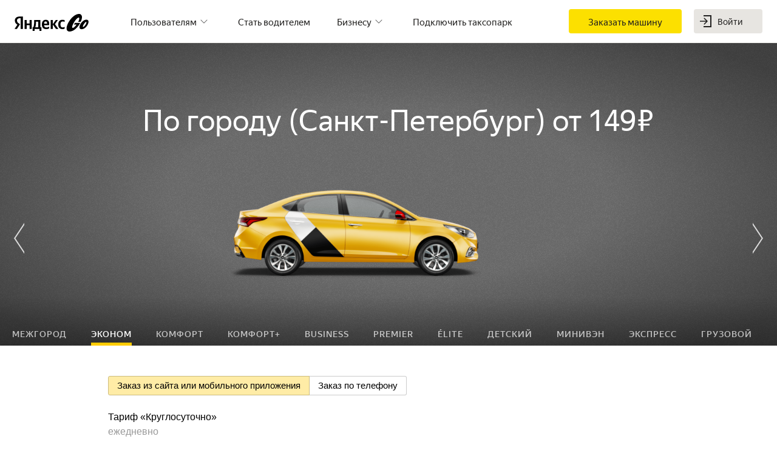

--- FILE ---
content_type: text/html; charset=utf-8
request_url: https://taxi.yandex.com/ru_am/spb/tariff/econom/
body_size: 62828
content:
<!doctype html><html lang="ru" class="i-ua i-ua_svg_yes i-ua_inlinesvg_yes" dir="ltr"><head><meta charSet="utf-8"/><meta name="viewport" content="width=device-width, initial-scale=1, maximum-scale=1, user-scalable=0"/><meta name="format-detection" content="telephone=no"/><meta property="og:type" content="website"/><link rel="apple-touch-icon" href="/apple-touch-icon-180x180.png" sizes="180x180"/><link rel="apple-touch-icon" href="/apple-touch-icon-144x144.png" sizes="144x144"/><link rel="apple-touch-icon" href="/apple-touch-icon-114x114.png" sizes="114x114"/><link rel="apple-touch-icon" href="/apple-touch-icon-72x72.png" sizes="72x72"/><link rel="apple-touch-icon" href="/apple-touch-icon.png"/><link rel="manifest" href="/web-manifest.json"/><link href="/favicon-@2x.png" sizes="32x32" type="image/png" rel="icon"/><link rel="icon" href="/icon.svg" sizes="any" type="image/svg+xml"/><link rel="alternate" hrefLang="hy-am" href="https://taxi.yandex.com/hy_am/tariff/"/><link rel="alternate" hrefLang="ru-am" href="https://taxi.yandex.com/ru_am/tariff/"/><link rel="alternate" hrefLang="en-am" href="https://taxi.yandex.com/en_am/tariff/"/><link rel="alternate" hrefLang="ru-by" href="https://taxi.yandex.by/ru_by/tariff/"/><link rel="alternate" hrefLang="et-ee" href="https://taxi.yandex.ee/et_ee/tariff/"/><link rel="alternate" hrefLang="en-ee" href="https://taxi.yandex.ee/en_ee/tariff/"/><link rel="alternate" hrefLang="ka-ge" href="https://taxi.yandex.com.ge/ka_ge/tariff/"/><link rel="alternate" hrefLang="ru-ge" href="https://taxi.yandex.com.ge/ru_ge/tariff/"/><link rel="alternate" hrefLang="ky-kg" href="https://taxi.yandex.com/ky_kg/tariff/"/><link rel="alternate" hrefLang="ru-kg" href="https://taxi.yandex.com/ru_kg/tariff/"/><link rel="alternate" hrefLang="kk-kz" href="https://taxi.yandex.kz/kk_kz/tariff/"/><link rel="alternate" hrefLang="ru-kz" href="https://taxi.yandex.kz/ru_kz/tariff/"/><link rel="alternate" hrefLang="en-kz" href="https://taxi.yandex.kz/en_kz/tariff/"/><link rel="alternate" hrefLang="lt-lt" href="https://taxi.yandex.lt/lt_lt/tariff/"/><link rel="alternate" hrefLang="en-lt" href="https://taxi.yandex.lt/en_lt/tariff/"/><link rel="alternate" hrefLang="lv-lv" href="https://taxi.yandex.lv/lv_lv/tariff/"/><link rel="alternate" hrefLang="en-lv" href="https://taxi.yandex.lv/en_lv/tariff/"/><link rel="alternate" hrefLang="ro-md" href="https://taxi.yandex.md/ro_md/tariff/"/><link rel="alternate" hrefLang="ru-md" href="https://taxi.yandex.md/ru_md/tariff/"/><link rel="alternate" hrefLang="sr-rs" href="https://taxi.yandex.rs/sr_rs/tariff/"/><link rel="alternate" hrefLang="en-rs" href="https://taxi.yandex.rs/en_rs/tariff/"/><link rel="alternate" hrefLang="x-default" href="https://taxi.yandex.ru/tariff/"/><link rel="alternate" hrefLang="ru" href="https://taxi.yandex.ru/ru_ru/tariff/"/><link rel="alternate" hrefLang="x-default" href="https://taxi.yandex.ru/tariff/"/><link rel="alternate" hrefLang="zh" href="https://taxi.yandex.ru/zh_ru/tariff/"/><link rel="alternate" hrefLang="tg-tj" href="https://taxi.yandex.com/tg_tj/tariff/"/><link rel="alternate" hrefLang="ru-tj" href="https://taxi.yandex.com/ru_tj/tariff/"/><link rel="alternate" hrefLang="ru-ua" href="https://taxi.yandex.ua/ru_ua/tariff/"/><link rel="alternate" hrefLang="en-ua" href="https://taxi.yandex.ua/en_ua/tariff/"/><link rel="alternate" hrefLang="uk-ua" href="https://taxi.yandex.ua/uk_ua/tariff/"/><link rel="alternate" hrefLang="uz-uz" href="https://taxi.yandex.uz/uz_uz/tariff/"/><link rel="alternate" hrefLang="ru-uz" href="https://taxi.yandex.uz/ru_uz/tariff/"/><link rel="canonical" href="https://taxi.yandex.com/ru_am/spb/tariff/econom/"/><link rel="stylesheet" href="/s3/taxi-front/taxifrontend-taxi-frontend-yandex/3.135.0/app/tariff.css"/><script nonce="nPvmAVRKYH5FvueCfTDurA==">!function(n,i){if(n.Ya=n.Ya||{},Ya.Rum)throw new Error("Rum: interface is already defined");var e=n.performance,t=e&&e.timing&&e.timing.navigationStart||Ya.startPageLoad||+new Date,a=n.requestAnimationFrame,s=Ya.Rum={enabled:!!e,vsStart:document.visibilityState,vsChanged:!1,_defTimes:[],_defRes:[],_deltaMarks:{},_markListeners:{},_settings:{},_vars:{},init:function(n,i){s._settings=n,s._vars=i},getTime:e&&e.now?function(){return e.now()}:Date.now?function(){return Date.now()-t}:function(){return new Date-t},time:function(n){s._deltaMarks[n]=[s.getTime()]},timeEnd:function(n,i){var e=s._deltaMarks[n];e&&0!==e.length&&e.push(s.getTime(),i)},sendTimeMark:function(n,i,e,t){void 0===i&&(i=s.getTime()),s._defTimes.push([n,i,t]),s.mark(n,i)},sendDelta:function(n,i,e){var t=s._deltaMarks;if(!t[n]&&void 0!==i){var a=s.getTime();t[n]=[a-i,a,e]}},sendResTiming:function(n,i){s._defRes.push([n,i])},sendRaf:function(n){var i=s.getSetting("forcePaintTimeSending");if(a&&(i||!s.isVisibilityChanged())){var e="2616."+n;a(function(){!i&&s.isVisibilityChanged()||(s.getSetting("sendFirstRaf")&&s.sendTimeMark(e+".205"),a(function(){!i&&s.isVisibilityChanged()||s.sendTimeMark(e+".1928")}))})}},isVisibilityChanged:function(){return s.vsStart&&("visible"!==s.vsStart||s.vsChanged)},mark:e&&e.mark?function(n,i){e.mark(n+(i?": "+i:""))}:function(){},getSetting:function(n){var i=s._settings[n];return null===i?null:i||""},on:function(n,i){"function"==typeof i&&(s._markListeners[n]=s._markListeners[n]||[]).push(i)},sendTrafficData:function(){},finalizeLayoutShiftScore:function(){},finalizeLargestContentfulPaint:function(){},getLCPAdditionalParams:function(){}};document.addEventListener&&document.addEventListener("visibilitychange",function n(){Ya.Rum.vsChanged=!0,document.removeEventListener("visibilitychange",n)})}(window);
!function(){if(window.PerformanceLongTaskTiming){var e=function(e,n){return(e=e.concat(n)).length>300&&(e=e.slice(e.length-300)),e},n=Ya.Rum._tti={events:[],eventsAfterTTI:[],fired:!1,observer:new PerformanceObserver(function(r){var t=r.getEntries();n.events=e(n.events,t),n.fired&&(n.eventsAfterTTI=e(n.eventsAfterTTI,t))})};n.observer.observe({entryTypes:["longtask"]})}}();
Ya.Rum.observeDOMNode=window.IntersectionObserver?function(e,i,n){var t=this,o=Ya.Rum.getSetting("forcePaintTimeSending");!function r(){if(o||!t.isVisibilityChanged()){var s="string"==typeof i?document.querySelector(i):i;s?new IntersectionObserver(function(i,n){!o&&t.isVisibilityChanged()||(Ya.Rum.sendTimeMark(e),n.unobserve(s))},n).observe(s):setTimeout(r,100)}}()}:function(){};
;!function(n){if(!n.Ya||!Ya.Rum)throw new Error("Rum: interface is not defined");var e=Ya.Rum;e.getSetting=function(n){var t=e._settings[n];return null===t?null:t||""}}("undefined"!=typeof self?self:window);
!function(e,r){var n={client:["690.2354",1e3,100,0],uncaught:["690.2361",100,10,0],external:["690.2854",100,10,0],script:["690.2609",100,10,0]},t={};r.ERROR_LEVEL={INFO:"info",DEBUG:"debug",WARN:"warn",ERROR:"error",FATAL:"fatal"},r._errorSettings={clck:"https://yandex.ru/clck/click",beacon:!0,project:"unknown",page:"",env:"",experiments:[],additional:{},platform:"",region:"",dc:"",host:"",service:"",level:"",version:"",yandexuid:"",loggedin:!1,coordinates_gp:"",referrer:!0,preventError:!1,unhandledRejection:!1,traceUnhandledRejection:!1,uncaughtException:!0,debug:!1,limits:{},silent:{},filters:{},pageMaxAge:864e6,initTimestamp:+new Date};var o=!1;function a(e,r){for(var n in r)r.hasOwnProperty(n)&&(e[n]=r[n]);return e}function i(e){return"boolean"==typeof e&&(e=+e),"number"==typeof e?e+"":null}r.initErrors=function(n){var t=a(r._errorSettings,n);o||(t.uncaughtException&&function(){var n=r._errorSettings;if(e.addEventListener)e.addEventListener("error",s),n.resourceFails&&e.addEventListener("error",l,!0),"Promise"in e&&n.unhandledRejection&&e.addEventListener("unhandledrejection",function(e){var n,t,o=e.reason,a={};o&&(o.stack&&o.message?(n=o.message,t=o.stack):(n=String(o),t=r._parseTraceablePromiseStack(e.promise),"[object Event]"===n?n="event.type: "+o.type:"[object Object]"===n&&(a.unhandledObject=o)),o.target&&o.target.src&&(a.src=o.target.src),s({message:"Unhandled rejection: "+n,stack:t,additional:a}))});else{var t=e.onerror;e.onerror=function(e,r,n,o,a){s({error:a||new Error(e||"Empty error"),message:e,lineno:n,colno:o,filename:r}),t&&t.apply(this,arguments)}}}(),t.unhandledRejection&&t.traceUnhandledRejection&&r._traceUnhandledRejection&&r._traceUnhandledRejection(),o=!0)},r.updateErrors=function(e){a(r._errorSettings,e)},r.updateAdditional=function(e){r._errorSettings.additional=a(r._errorSettings.additional||{},e)},r._handleError=function(e,o,i){var s,l,c=r._errorSettings;if(c.preventError&&e.preventDefault&&e.preventDefault(),o)s=e,l="client";else{s=r._normalizeError(e),l=s.type;var d=c.onError;"function"==typeof d&&d(s);var u=c.transform;if("function"==typeof u&&(s=u(s)),!s)return;s.settings&&(i=s.settings)}var g=+new Date,f=c.initTimestamp,p=c.pageMaxAge;if(!(-1!==p&&f&&f+p<g)){var m=n[l][1];"number"==typeof c.limits[l]&&(m=c.limits[l]);var v=n[l][2];"number"==typeof c.silent[l]&&(v=c.silent[l]);var h=n[l][3];if(h<m||-1===m){s.path=n[l][0];var E=r._getErrorData(s,{silent:h<v||-1===v?"no":"yes",isCustom:Boolean(o)},a(a({},c),i)),_=function(e){t[s.message]=!1,r._sendError(e.path,e.vars),n[l][3]++}.bind(this,E);if(void 0===c.throttleSend)_();else{if(t[s.message])return;t[s.message]=!0,setTimeout(_,c.throttleSend)}}}},r._getReferrer=function(r){var n=r.referrer,t=typeof n;return"function"===t?n():"string"===t&&n?n:!1!==n&&e.location?e.location.href:void 0},r._buildExperiments=function(e){return e instanceof Array?e.join(";"):""},r._buildAdditional=function(e,r){var n="";try{var t=a(a({},e),r);0!==Object.keys(t).length&&(n=JSON.stringify(t))}catch(e){}return n},r._getErrorData=function(n,t,o){t=t||{};var a=r._buildExperiments(o.experiments),s=r._buildAdditional(o.additional,n.additional),l={"-stack":n.stack,"-url":n.file,"-line":n.line,"-col":n.col,"-block":n.block,"-method":n.method,"-msg":n.message,"-env":o.env,"-external":n.external,"-externalCustom":n.externalCustom,"-project":o.project,"-service":n.service||o.service,"-page":n.page||o.page,"-platform":o.platform,"-level":n.level,"-experiments":a,"-version":o.version,"-region":o.region,"-dc":o.dc,"-host":o.host,"-yandexuid":o.yandexuid,"-loggedin":o.loggedin,"-coordinates_gp":n.coordinates_gp||o.coordinates_gp,"-referrer":r._getReferrer(o),"-source":n.source,"-sourceMethod":n.sourceMethod,"-type":t.isCustom?n.type:"","-additional":s,"-adb":i(Ya.blocker)||i(o.blocker),"-cdn":e.YaStaticRegion,"-ua":navigator.userAgent,"-silent":t.silent,"-ts":+new Date,"-init-ts":o.initTimestamp};return o.debug&&e.console&&console[console[n.level]?n.level:"error"]("[error-counter] "+n.message,l,n.stack),{path:n.path,vars:l}},r._baseNormalizeError=function(e){var r=(e=e||{}).error,n=e.filename||e.fileName||"",t=r&&r.stack||e.stack||"",o=e.message||"",a=r&&r.additional||e.additional;return{file:n,line:e.lineno||e.lineNumber,col:e.colno||e.colNumber,stack:t,message:o,additional:a}},r._normalizeError=function(e){var n=r._baseNormalizeError(e),t="uncaught",o=r._isExternalError(n.file,n.message,n.stack),a="",i="";return o.hasExternal?(t="external",a=o.common,i=o.custom):/^Script error\.?$/.test(n.message)&&(t="script"),n.external=a,n.externalCustom=i,n.type=t,n},r._createVarsString=function(e){var r=[];for(var n in e)e.hasOwnProperty(n)&&(e[n]||0===e[n])&&r.push(n+"="+encodeURIComponent(e[n]).replace(/\*/g,"%2A"));return r.join(",")},r._sendError=function(e,n){r.send(null,e,r._createVarsString(n),null,null,null,null)};var s=function(e){r._handleError(e,!1)},l=function(e){var n=e.target;if(n){var t=n.srcset||n.src;if(t||(t=n.href),t){var o=n.tagName||"UNKNOWN";r.logError({message:o+" load error",additional:{src:t}})}}};r._parseTraceablePromiseStack=function(){}}("undefined"!=typeof self?self:window,Ya.Rum);
!function(e){var r={url:{0:/(miscellaneous|extension)_bindings/,1:/^chrome:/,2:/kaspersky-labs\.com\//,3:/^(?:moz|chrome)-extension:\/\//,4:/^file:/,5:/^resource:\/\//,6:/webnetc\.top/,7:/local\.adguard\.com/},message:{0:/__adgRemoveDirect/,1:/Content Security Policy/,2:/vid_mate_check/,3:/ucapi/,4:/Access is denied/i,5:/^Uncaught SecurityError/i,6:/__ybro/,7:/__show__deepen/,8:/ntp is not defined/,9:/Cannot set property 'install' of undefined/,10:/NS_ERROR/,11:/Error loading script/,12:/^TypeError: undefined is not a function$/,13:/__firefox__\.(?:favicons|metadata|reader|searchQueryForField|searchLoginField)/},stack:{0:/(?:moz|chrome)-extension:\/\//,1:/adguard.*\.user\.js/i}};function n(e,r){if(e&&r){var n=[];for(var o in r)if(r.hasOwnProperty(o)){var i=r[o];"string"==typeof i&&(i=new RegExp(i)),i instanceof RegExp&&i.test(e)&&n.push(o)}return n.join("_")}}function o(e,o){var i,t=[];for(var s in r)r.hasOwnProperty(s)&&(i=n(e[s],o[s]))&&t.push(s+"~"+i);return t.join(";")}e._isExternalError=function(n,i,t){var s=e._errorSettings.filters||{},a={url:(n||"")+"",message:(i||"")+"",stack:(t||"")+""},c=o(a,r),u=o(a,s);return{common:c,custom:u,hasExternal:!(!c&&!u)}}}(Ya.Rum);
!function(){"use strict";var e;(e=Ya.Rum).logError=function(r,o,s){r=r||{},"string"!=typeof o&&void 0!==o||((o=new Error(o)).justCreated=!0);var a=r.message||"",t=e._baseNormalizeError(o);t.message&&!r.ignoreErrorMessage&&(a&&(a+="; "),a+=t.message),t.message=a||"Empty error";for(var g=["service","source","type","block","additional","level","page","method","sourceMethod","coordinates_gp"],i=0;i<g.length;i++){var n=g[i];r[n]?t[n]=r[n]:o&&o[n]&&(t[n]=o[n])}e._handleError(t,!0,s)}}();
</script><script nonce="nPvmAVRKYH5FvueCfTDurA==">
                Ya.Rum.init({"reqid":"1769393066387.0.1343440312468578.yandex","beacon":true,"clck":"https://yandex.ru/clck/click"}, {"region":20815,"rum_id":"com.taxi-frontend.yandex.desktop.app.tariff","-project":"taxi-frontend.yandex","-page":"app/tariff","-env":"production","-version":"3.135.0","-platform":"desktop","experiments":""})
                Ya.Rum.observeDOMNode('2876', '.application')</script><script nonce="nPvmAVRKYH5FvueCfTDurA==">Ya.Rum.initErrors({"project":"taxi-frontend.yandex","page":"app/tariff","region":20815,"platform":"desktop","env":"production","version":"3.135.0","experiments":""})</script><title data-react-helmet="true">Цена на такси, номер телефона: тариф Эконом, Санкт-Петербург | Яндекс.Такси</title><meta data-react-helmet="true" name="description" content="Узнайте, из чего складывается стоимость поездки в тарифе Эконом в Яндекс.Такси, Санкт-Петербург. Заказывайте такси в мобильном приложении или по номеру телефона +7 (812) 366 66 66"/><meta data-react-helmet="true" name="keywords" content="Тарифы, цены, стоимость поездки, прайс"/><meta data-react-helmet="true" name="og:title" content="Цена на такси, номер телефона: тариф Эконом, Санкт-Петербург | Яндекс.Такси"/><meta data-react-helmet="true" name="og:description" content="Узнайте, из чего складывается стоимость поездки в тарифе Эконом в Яндекс.Такси, Санкт-Петербург. Заказывайте такси в мобильном приложении или по номеру телефона +7 (812) 366 66 66"/><meta data-react-helmet="true" name="og:image" content="https://download.yandex.ru/taxi/taxi-frontend/social/share.jpg"/><meta data-react-helmet="true" property="twitter:image" content="https://download.yandex.ru/taxi/taxi-frontend/social/share.jpg"/><meta data-react-helmet="true" property="twitter:card" content="summary_large_image"/><meta data-react-helmet="true" property="og:url" content="/ru_am/spb/tariff/econom"/></head><body class="page page_view_desktop"><div class="application" id="application"><div class="Core supportDark"><div class="Header__wrapper"><header class="Header Header_normal" id="header"><div class="Header__left"><div class="amber-logo__logo amber-logo_theme_normal amber-logo_lang_ru amber-logo_service_go"><a class="amber-logo__yandex amber-logo__yandex_lang_ru" href="//yandex.com"></a><a class="amber-logo__service-name amber-logo__service-name_service_go amber-logo__service-name_lang_ru" href="/"></a></div></div><div class="Header__middle"><div class="Header__middle-wrap"><nav class="amber-nav amber-nav_theme_header"></nav></div></div><div class="Header__right"><a class="amber-auth Header__auth" href="https://passport.yandex.com/auth/?retpath=https%3A%2F%2Ftaxi.yandex.com%2Fru_am%2Fspb%2Ftariff%2Feconom%2F&amp;from=taxi"><span class="amber-button amber-button_theme_fill amber-button_size_m amber-auth__enter"><span class="amber-button__icon"><span class="amber-icon amber-icon_enter"><svg xmlns="http://www.w3.org/2000/svg" width="24" height="24" viewBox="0 0 24 24" fill="none"><path fill-rule="evenodd" clip-rule="evenodd" d="M19.053 3.947H8V2.053h12.947v19.894H8v-1.895h11.053V3.947z"></path><path fill-rule="evenodd" clip-rule="evenodd" d="M9.757 6.697l4.773 4.773a.75.75 0 010 1.06l-4.773 4.773a.75.75 0 01-1.06-1.06l3.492-3.493H2v-1.5h10.19L8.696 7.757a.75.75 0 011.06-1.06z"></path></svg></span></span></span></a></div></header></div><div class="Tariff Tariff_withCarSlider"><main class="TariffMainContent TariffMainContent_withCarSlider"><div class="TariffMainContent__header"><section class="TariffMainContent__header-box"><h2 class="Tariff__title">По городу <!-- --> (<!-- -->Санкт-Петербург<!-- -->) <!-- -->от<!-- --> <!-- -->149 ₽</h2><div class="Tariff__class-selector"><div class="ClassSelector"><div class="TariffSlider"><div class="slick-slider slick-initialized" dir="ltr"><div data-role="none" class="slick-arrow slick-prev" style="display:block"><div class="TariffSlider__arrow TariffSlider__arrow_type_prev"></div></div><div class="slick-list" style="padding:0px 50px"><div class="slick-track" style="width:1700%;left:-100%"><div data-index="0" class="slick-slide" tabindex="-1" aria-hidden="true" style="outline:none;width:5.882352941176471%"><div><div class="TariffSlider__item TariffSlider__item_tariff_intercity" tabindex="-1" style="width:100%;display:inline-block"><img class="TariffSlider__item-pic" src="https://tc.mobile.yandex.net/static/images/10005/abfd121c182f479baf334654c6314a42" height="240" alt="Межгород"/></div></div></div><div data-index="1" class="slick-slide slick-active slick-center slick-current" tabindex="-1" aria-hidden="false" style="outline:none;width:5.882352941176471%"><div><div class="TariffSlider__item TariffSlider__item_tariff_econom" tabindex="-1" style="width:100%;display:inline-block"><img class="TariffSlider__item-pic" src="https://tc.mobile.yandex.net/static/images/40230/6a6a975f3d6e4b23a4122c5631d98b33" height="240" alt="Эконом"/></div></div></div><div data-index="2" class="slick-slide" tabindex="-1" aria-hidden="true" style="outline:none;width:5.882352941176471%"><div><div class="TariffSlider__item TariffSlider__item_tariff_business" tabindex="-1" style="width:100%;display:inline-block"><img class="TariffSlider__item-pic" src="https://tc.mobile.yandex.net/static/images/40230/b1d14e09412a4dceb00dd798dd1a97da" height="240" alt="Комфорт"/></div></div></div><div data-index="3" class="slick-slide" tabindex="-1" aria-hidden="true" style="outline:none;width:5.882352941176471%"><div><div class="TariffSlider__item TariffSlider__item_tariff_comfortplus" tabindex="-1" style="width:100%;display:inline-block"><img class="TariffSlider__item-pic" src="https://tc.mobile.yandex.net/static/images/40230/bcaafada4224475c97479da3b6d71507" height="240" alt="Комфорт+"/></div></div></div><div data-index="4" class="slick-slide" tabindex="-1" aria-hidden="true" style="outline:none;width:5.882352941176471%"><div><div class="TariffSlider__item TariffSlider__item_tariff_vip" tabindex="-1" style="width:100%;display:inline-block"><img class="TariffSlider__item-pic" src="https://tc.mobile.yandex.net/static/images/11900/afd18a712cf04d98a42a40ca9efb4b64" height="240" alt="Business"/></div></div></div><div data-index="5" class="slick-slide" tabindex="-1" aria-hidden="true" style="outline:none;width:5.882352941176471%"><div><div class="TariffSlider__item TariffSlider__item_tariff_ultimate" tabindex="-1" style="width:100%;display:inline-block"><img class="TariffSlider__item-pic" src="https://tc.mobile.yandex.net/static/images/40230/dc1032bfc8664999972f71bdfa00ac9a" height="240" alt="Premier"/></div></div></div><div data-index="6" class="slick-slide" tabindex="-1" aria-hidden="true" style="outline:none;width:5.882352941176471%"><div><div class="TariffSlider__item TariffSlider__item_tariff_maybach" tabindex="-1" style="width:100%;display:inline-block"><img class="TariffSlider__item-pic" src="https://tc.mobile.yandex.net/static/images/10504/cfbd142169b74c8b941a5bf21edbef2f" height="240" alt="Élite"/></div></div></div><div data-index="7" class="slick-slide" tabindex="-1" aria-hidden="true" style="outline:none;width:5.882352941176471%"><div><div class="TariffSlider__item TariffSlider__item_tariff_child_tariff" tabindex="-1" style="width:100%;display:inline-block"><img class="TariffSlider__item-pic" src="https://tc.mobile.yandex.net/static/images/40230/4da243290ed74e7eba1e6b6a99fd1008" height="240" alt="Детский"/></div></div></div><div data-index="8" class="slick-slide" tabindex="-1" aria-hidden="true" style="outline:none;width:5.882352941176471%"><div><div class="TariffSlider__item TariffSlider__item_tariff_minivan" tabindex="-1" style="width:100%;display:inline-block"><img class="TariffSlider__item-pic" src="https://tc.mobile.yandex.net/static/images/10005/48400d4eafce464eb268dc936e50d896" height="240" alt="Минивэн"/></div></div></div><div data-index="9" class="slick-slide" tabindex="-1" aria-hidden="true" style="outline:none;width:5.882352941176471%"><div><div class="TariffSlider__item TariffSlider__item_tariff_express" tabindex="-1" style="width:100%;display:inline-block"><img class="TariffSlider__item-pic" src="https://tc.mobile.yandex.net/static/images/10005/ba8f1e9f6ae843a69523a408057cf3e3" height="240" alt="Экспресс"/></div></div></div><div data-index="10" class="slick-slide" tabindex="-1" aria-hidden="true" style="outline:none;width:5.882352941176471%"><div><div class="TariffSlider__item TariffSlider__item_tariff_cargo" tabindex="-1" style="width:100%;display:inline-block"><img class="TariffSlider__item-pic" src="https://tc.mobile.yandex.net/static/images/11900/c4b0e99cd71c4489a46f3979b90ee198" height="240" alt="Грузовой"/></div></div></div><div data-index="11" class="slick-slide" tabindex="-1" aria-hidden="true" style="outline:none;width:5.882352941176471%"><div><div class="TariffSlider__item TariffSlider__item_tariff_personal_driver" tabindex="-1" style="width:100%;display:inline-block"><img class="TariffSlider__item-pic" src="https://tc.mobile.yandex.net/static/images/40230/0278ce43af5b4296a3ccae7256504733" height="240" alt="Водитель"/></div></div></div><div data-index="12" class="slick-slide" tabindex="-1" aria-hidden="true" style="outline:none;width:5.882352941176471%"><div><div class="TariffSlider__item TariffSlider__item_tariff_ndd" tabindex="-1" style="width:100%;display:inline-block"><img class="TariffSlider__item-pic" src="https://tc.mobile.yandex.net/static/images/10005/d0648f4b6be744dab4c3a2986473681f" height="240" alt="Пункты выдачи"/></div></div></div><div data-index="13" class="slick-slide" tabindex="-1" aria-hidden="true" style="outline:none;width:5.882352941176471%"><div><div class="TariffSlider__item TariffSlider__item_tariff_sdd" tabindex="-1" style="width:100%;display:inline-block"><img class="TariffSlider__item-pic" src="https://tc.mobile.yandex.net/static/images/10005/c4b9c42b625b4ed3bf94a3f948a17d1b" height="240" alt="В течение дня"/></div></div></div><div data-index="14" class="slick-slide" tabindex="-1" aria-hidden="true" style="outline:none;width:5.882352941176471%"><div><div class="TariffSlider__item TariffSlider__item_tariff_combo" tabindex="-1" style="width:100%;display:inline-block"><img class="TariffSlider__item-pic" src="https://tc.mobile.yandex.net/static/images/10005/c1c1e4a44dd24dfc81f9a9c9613bd402" height="240" alt="Вместе"/></div></div></div><div data-index="15" class="slick-slide" tabindex="-1" aria-hidden="true" style="outline:none;width:5.882352941176471%"><div><div class="TariffSlider__item TariffSlider__item_tariff_ndd_external" tabindex="-1" style="width:100%;display:inline-block"><img class="TariffSlider__item-pic" src="https://tc.mobile.yandex.net/static/images/10005/d0648f4b6be744dab4c3a2986473681f" height="240" alt="По России"/></div></div></div><div data-index="16" class="slick-slide" tabindex="-1" aria-hidden="true" style="outline:none;width:5.882352941176471%"><div><div class="TariffSlider__item TariffSlider__item_tariff_sdd_long" tabindex="-1" style="width:100%;display:inline-block"><img class="TariffSlider__item-pic" src="https://tc.mobile.yandex.net/static/images/10005/c4b9c42b625b4ed3bf94a3f948a17d1b" height="240" alt="2–4 часа"/></div></div></div></div></div><div data-role="none" class="slick-arrow slick-next" style="display:block"><div class="TariffSlider__arrow TariffSlider__arrow_type_next"></div></div></div></div><div class="HorizTabs HorizTabs_theme_white" role="tablist" aria-orientation="horizontal"><a aria-selected="false" role="tab" href="/ru_am/spb/tariff/intercity">Межгород</a><a aria-selected="true" role="tab" class="_active" href="/ru_am/spb/tariff/econom">Эконом</a><a aria-selected="false" role="tab" href="/ru_am/spb/tariff/business">Комфорт</a><a aria-selected="false" role="tab" href="/ru_am/spb/tariff/comfortplus">Комфорт+</a><a aria-selected="false" role="tab" href="/ru_am/spb/tariff/vip">Business</a><a aria-selected="false" role="tab" href="/ru_am/spb/tariff/ultimate">Premier</a><a aria-selected="false" role="tab" href="/ru_am/spb/tariff/maybach">Élite</a><a aria-selected="false" role="tab" href="/ru_am/spb/tariff/child_tariff">Детский</a><a aria-selected="false" role="tab" href="/ru_am/spb/tariff/minivan">Минивэн</a><a aria-selected="false" role="tab" href="/ru_am/spb/tariff/express">Экспресс</a><a aria-selected="false" role="tab" href="/ru_am/spb/tariff/cargo">Грузовой</a><a aria-selected="false" role="tab" href="/ru_am/spb/tariff/personal_driver">Водитель</a><a aria-selected="false" role="tab" href="/ru_am/spb/tariff/ndd">Пункты выдачи</a><a aria-selected="false" role="tab" href="/ru_am/spb/tariff/sdd">В течение дня</a><a aria-selected="false" role="tab" href="/ru_am/spb/tariff/combo">Вместе</a><a aria-selected="false" role="tab" href="/ru_am/spb/tariff/ndd_external">По России</a><a aria-selected="false" role="tab" href="/ru_am/spb/tariff/sdd_long">2–4 часа</a></div></div></div></section></div><div class="TariffMainContent__content"><section class="Tariff__tariff-details"><div class="TariffDetails"><section class="TariffDetails__section"><div class="CategorySelector"><span class="radio-button radio-button_theme_normal radio-button_size_m CategorySelector__control"><label class="radio-button__radio radio-button__radio_side_left radio-button__radio_checked_yes"><input type="radio" class="radio-button__control" value="application" name="categories" checked=""/><span class="radio-button__text">Заказ из сайта или мобильного приложения</span></label><label class="radio-button__radio radio-button__radio_side_right"><input type="radio" class="radio-button__control" value="call_center" name="categories"/><span class="radio-button__text">Заказ по телефону</span></label></span></div><div class="GroupSelector"><section class="FeatureScroll FeatureScroll_theme_flush GroupSelector__scroll"><i class="FeatureScroll__shadow FeatureScroll__shadow_type_left FeatureScroll__shadow_disabled"></i><i class="FeatureScroll__shadow FeatureScroll__shadow_type_right"></i><i class="FeatureScroll__arrow FeatureScroll__arrow_type_left FeatureScroll__arrow_disabled"><svg width="15" height="34" viewBox="0 0 15 34" xmlns="http://www.w3.org/2000/svg" class="FeatureScroll__icon"><path d="M.585 1.169l11.492 15.584L.584 32.338l1.17 1.169 12.66-16.754L1.755 0z" fill-rule="evenodd"></path></svg></i><i class="FeatureScroll__arrow FeatureScroll__arrow_type_right"><svg width="15" height="34" viewBox="0 0 15 34" xmlns="http://www.w3.org/2000/svg" class="FeatureScroll__icon"><path d="M.585 1.169l11.492 15.584L.584 32.338l1.17 1.169 12.66-16.754L1.755 0z" fill-rule="evenodd"></path></svg></i><div class="FeatureScroll__wrapper"><div class="FeatureScroll__content" role="tablist" aria-orientation="horizontal"><a href="#item-KpVufIWl" class="GroupSelectorItem GroupSelectorItem_current" aria-selected="true" role="tab"><span class="GroupSelectorItem__name">Тариф «Круглосуточно»</span><span class="GroupSelectorItem__title">ежедневно</span></a></div></div></section></div><div class="TariffDetails__content"><div class="TariffDetails__main-price"><div class="MainPrices"><div class="MainPrices__col MainPrices__col_type_main"><div class="MainPrices__title">Минимальная стоимость (включено 3 мин и 1 км)<!-- --> — <span class="MainPrices__price">149 ₽</span></div><div class="MainPrices__description"><div><span class="">Минимальная стоимость<!-- --> <span class="amber-icon amber-icon_valign amber-icon_info"><svg xmlns="http://www.w3.org/2000/svg" width="24" height="24" viewBox="0 0 24 24" aria-haspopup="true"><path fill="#ccc" fill-rule="nonzero" d="M12 4c-4.416 0-8 3.584-8 8s3.584 8 8 8 8-3.584 8-8-3.584-8-8-8zm1 13h-2v-6h2v6zm0-8h-2V7h2v2z"></path></svg></span></span> — <span class="PriceValue__prices"><span class="PriceValue__price">не более 149 ₽</span></span></div><div><span class="">Бесплатное ожидание</span> — <span class="PriceValue__prices"><span class="PriceValue__price">2 мин</span></span></div><div><span class="">Платное ожидание<!-- --> <span class="amber-icon amber-icon_valign amber-icon_info"><svg xmlns="http://www.w3.org/2000/svg" width="24" height="24" viewBox="0 0 24 24" aria-haspopup="true"><path fill="#ccc" fill-rule="nonzero" d="M12 4c-4.416 0-8 3.584-8 8s3.584 8 8 8 8-3.584 8-8-3.584-8-8-8zm1 13h-2v-6h2v6zm0-8h-2V7h2v2z"></path></svg></span></span> — <span class="PriceValue__prices"><span class="PriceValue__price">не более 12 ₽/мин</span></span></div><div><span class="">Далее по городу</span> — <span class="PriceValue__prices"><span class="PriceValue__price">не более 12 ₽/км</span>,<span class="PriceValue__price">не более 12 ₽/мин</span></span></div></div></div><div class="MainPrices__col"><div class="PriceGroup PriceGroup_theme_normal PriceGroup_table"><div class="PriceGroup__item"><span class="PriceGroup__name">Далее за пределами города</span><div class="PriceGroup__price">не более 25 ₽/км</div></div><div class="PriceGroup__item"><span class="PriceGroup__name">Далее за пределами города</span><div class="PriceGroup__price">не более 12 ₽/мин</div></div><div class="PriceGroup__item"><span class="PriceGroup__name">Перевозка домашнего животного<!-- --> <span class="amber-icon amber-icon_valign amber-icon_info"><svg xmlns="http://www.w3.org/2000/svg" width="24" height="24" viewBox="0 0 24 24" aria-haspopup="true"><path fill="#ccc" fill-rule="nonzero" d="M12 4c-4.416 0-8 3.584-8 8s3.584 8 8 8 8-3.584 8-8-3.584-8-8-8zm1 13h-2v-6h2v6zm0-8h-2V7h2v2z"></path></svg></span></span><div class="PriceGroup__price">не более 150 ₽</div></div><div class="PriceGroup__item"><span class="PriceGroup__name">Общаюсь только текстом</span><div class="PriceGroup__price">не более 0 ₽</div></div><div class="PriceGroup__item"><span class="PriceGroup__name">Буду с инвалидным креслом</span><div class="PriceGroup__price">не более 0 ₽</div></div><div class="PriceGroup__item"><span class="PriceGroup__name">Не говорю, но слышу</span><div class="PriceGroup__price">не более 0 ₽</div></div><div class="PriceGroup__item"><span class="PriceGroup__name">Помогите найти машину</span><div class="PriceGroup__price">не более 0 ₽</div></div></div></div></div></div></div><div class="TariffDetails__rules"><div class="TariffDetailsDisclaimer"><div data-key="tariff.disclaimer.main"><p>Тарифы Служб Такси (Партнёров Сервиса) могут отличаться. Указана максимальная стоимость услуг без учёта дополнительных коэффициентов.</p></div><p data-key="tariff.disclaimer.surgetime">Указанная на сервисе расчётная стоимость поездки может быть изменена в зависимости от тарифов Служб Такси (Партнёров Сервиса) и/или применения коэффициента «Горячие часы» и/или коэффициента «Линейная плотность» и/или коэффициента «Плотность совместных поездок», а также в случае применения Надбавки, изменения пункта назначения во время поездки, остановок по требованию пассажира и в иных случаях, указанных в <a href="https://yandex.com/legal/yandexgo_termsofuse/#index__russia_ru">Условиях использования сервиса</a>.</p><p data-key="tariff.disclaimer.cancel">Подача автомобиля может быть платной. Стоимость платной подачи прибавляется к стоимости перевозки и рассчитывается, исходя из
<br>
(1) расстояния между соответствующим автомобилем и местонахождением Пользователя и
<br>
(2) времени, необходимого для такого автомобиля, чтобы преодолеть это расстояние.
<br><br>
В зависимости от местоположения Пользователя отмена запроса может быть платной в следующих случаях:
<br>
(1) В случае, когда Пользователь отменяет Запрос или считается отменившим Запрос как описано ниже:
<br>
(a) отмена Запроса Пользователем посредством Сервиса после подачи автомобиля
<br>
(b) невыход Пользователя к поданному автомобилю в течение 30 минут с момента его подачи (с учетом времени бесплатного ожидания).
<br>
В этом случае размер платной отмены рассчитывается как сумма:
<br>
(a) минимальной стоимости в рамках соответствующего тарифа и
<br>
(b) произведения количества минут ожидания, превышающего количество минут бесплатного ожидания, но не более 30 минут, на стоимость минуты платного ожидания по тарифу, выбранному Пользователем.
<br>
При платной отмене Запроса в аэропорт применяются расценки тарифа по городу, за исключением стоимости подачи, которая рассчитывается как подача автомобиля за город согласно тарифу.
<br>
(2) отмена средствами функциональности Сервиса Запроса по истечении 3 (трёх) минут с момента его принятия и начала выполнения партнером сервиса. Максимальная сумма, подлежащая уплате Пользователем, рассчитывается по каждому Запросу отдельно, доводится до сведения Пользователя посредством интерфейса Сервиса и не может превышать значений, указанных в <a href="https://yandex.com/legal/yandexgo_termsofuse/#index__russia_ru">Условиях использования</a>.</p><p data-key="tariff.disclaimer.expiry.date">Тариф действителен до&nbsp;27.01.2026.</p></div></div></section></div><article class="CallCenterPhone" itemscope="" itemType="http://schema.org/Organization"><h3 class="CallCenterPhone__title">Заказ такси по&nbsp;телефону в&nbsp;г. Санкт-Петербург*</h3><p class="CallCenterPhone__phone"><a class="CallCenterPhone__phone-link" href="tel:+78123666666"><span itemProp="telephone" content="+78123666666"><bdi>+7 (812) 366 66 66</bdi></span></a></p><details class="CallCenterPhone__faq"><summary>Как заказать такси по&nbsp;телефону?</summary><div>Заказать такси можно по&nbsp;номеру телефона +7 (812) 366 66 66</div></details><div class="CallCenterPhone__warn">*Тарифы, доступные для заказа по телефону, уточняйте у оператора</div></article></section><p class="TariffMainContent__available-car-models"><a target="_blank" href="https://pro.yandex.ru/knowledge-base/taxi/tariffs/auto-list?use_external_browser=1">Список марок и моделей машин</a></p></div></main></div><footer class="Footer Footer_theme_white"><div class="Footer__inner"><section class="FooterTop Footer__section"><button class="LocaleButton" tabindex="0"><span class="LocaleButton__content" tabindex="-1"><div class="LocaleButton__icon-earth"></div><span class="LocaleButton__locale-text">Армения (ru)<!-- -->‎</span></span></button><div class="Social FooterTop FooterTop_view_desktop Footer__section"><div class="Social__title"></div><a aria-label="facebook" target="_blank" rel="noopener noreferrer" href="https://www.facebook.com/armenia.yandex.go/" class="SocialItem SocialItem_theme_white"><svg class="SocialItem__icon SocialItem__icon_theme_white" width="40" height="40" viewBox="0 0 40 40" xmlns="http://www.w3.org/2000/svg"><path d="M22.697 12.04h1.628V9.047a19.92 19.92 0 00-2.371-.132c-2.347 0-3.954 1.558-3.954 4.422v2.635h-2.59v3.346H18v8.417h3.175v-8.417h2.484l.395-3.345h-2.88v-2.305c0-.966.247-1.628 1.523-1.628z"></path></svg></a><a aria-label="inst" target="_blank" rel="noopener noreferrer" href="https://www.instagram.com/yandex.go.armenia/" class="SocialItem SocialItem_theme_white"><svg class="SocialItem__icon SocialItem__icon_theme_white" width="40" height="37" viewBox="0 0 41 38" xmlns="http://www.w3.org/2000/svg"><path d="M28.958 15.328c-.039-.9-.18-1.52-.384-2.055a4.144 4.144 0 00-.955-1.503 4.057 4.057 0 00-1.462-.976c-.526-.209-1.126-.354-2.004-.394-.884-.043-1.165-.053-3.407-.053-2.243 0-2.524.01-3.405.05-.877.04-1.48.185-2.004.393a4.021 4.021 0 00-1.465.98c-.42.424-.745.937-.951 1.5-.204.539-.346 1.154-.384 2.055-.042.906-.052 1.194-.052 3.495 0 2.3.01 2.588.048 3.491.039.9.181 1.52.384 2.055.21.57.536 1.08.955 1.503.414.43.914.765 1.462.976.526.209 1.126.355 2.004.394.881.04 1.162.05 3.404.05 2.243 0 2.524-.01 3.405-.05.878-.04 1.48-.185 2.004-.394a4.281 4.281 0 002.417-2.479c.203-.539.345-1.155.384-2.055.038-.903.048-1.191.048-3.491s-.003-2.589-.042-3.492zm-1.487 6.917c-.036.827-.172 1.274-.284 1.572a2.776 2.776 0 01-1.569 1.609c-.29.115-.729.254-1.532.29-.872.04-1.133.05-3.337.05s-2.469-.01-3.337-.05c-.806-.036-1.242-.175-1.532-.29a2.537 2.537 0 01-.95-.633 2.64 2.64 0 01-.615-.973c-.114-.297-.249-.748-.284-1.572-.04-.893-.049-1.161-.049-3.422 0-2.26.01-2.532.049-3.422.035-.827.17-1.274.284-1.572.132-.367.342-.702.62-.973a2.56 2.56 0 01.948-.632c.29-.116.73-.255 1.533-.292.87-.04 1.132-.05 3.336-.05 2.207 0 2.469.01 3.337.05.806.037 1.242.176 1.533.292.358.135.684.35.948.632.274.275.484.606.617.973.112.298.248.748.284 1.572.038.894.048 1.162.048 3.422 0 2.26-.01 2.525-.048 3.419z"></path><path d="M20.746 14.467c-2.343 0-4.244 1.95-4.244 4.352 0 2.403 1.901 4.353 4.244 4.353s4.243-1.95 4.243-4.353c0-2.402-1.9-4.352-4.243-4.352zm0 7.176c-1.52 0-2.753-1.265-2.753-2.824 0-1.558 1.233-2.823 2.753-2.823s2.752 1.264 2.752 2.823c0 1.56-1.232 2.824-2.752 2.824zM26.148 14.295c0 .561-.444 1.016-.991 1.016-.547 0-.99-.455-.99-1.016 0-.56.443-1.016.99-1.016.547 0 .99.455.99 1.016z"></path></svg></a></div></section><section class="FooterMenu Footer__section"><input type="radio" class="FooterMenu__input" id="footer-links.rider" tabindex="-1"/><div class="FooterMenu__menu-item FooterMenu__menu-item_theme_white"><label for="footer-links.rider" class="FooterMenu__label"><h5 class="FooterMenu__title">Пользователям</h5><span class="amber-icon amber-icon_chevron_down_light FooterMenu__arrow-icon"><svg xmlns="http://www.w3.org/2000/svg" width="24" height="24" fill="none" viewBox="0 0 24 24"><path fill-rule="evenodd" clip-rule="evenodd" d="M17.354 8.646a.5.5 0 010 .708L12 14.707 6.646 9.354a.5.5 0 11.708-.708L12 13.293l4.646-4.647a.5.5 0 01.708 0z"></path></svg></span></label><ul class="FooterMenu__list"><li class="FooterMenu__list-item"><a tabindex="0" class="FooterMenu__sub-item" href="https://go.yandex/ru_am/?from=ytmenu">Скачать приложение</a></li><li class="FooterMenu__list-item"><a tabindex="0" class="FooterMenu__sub-item" href="/ru_am/support/">Написать в поддержку</a></li><li class="FooterMenu__list-item"><a tabindex="0" class="FooterMenu__sub-item" href="/ru_am/">Заказать машину</a></li></ul></div><input type="radio" class="FooterMenu__input" id="footer-links.driver" tabindex="-1"/><div class="FooterMenu__menu-item FooterMenu__menu-item_theme_white"><label for="footer-links.driver" class="FooterMenu__label"><h5 class="FooterMenu__title">Водителям</h5><span class="amber-icon amber-icon_chevron_down_light FooterMenu__arrow-icon"><svg xmlns="http://www.w3.org/2000/svg" width="24" height="24" fill="none" viewBox="0 0 24 24"><path fill-rule="evenodd" clip-rule="evenodd" d="M17.354 8.646a.5.5 0 010 .708L12 14.707 6.646 9.354a.5.5 0 11.708-.708L12 13.293l4.646-4.647a.5.5 0 01.708 0z"></path></svg></span></label><ul class="FooterMenu__list"><li class="FooterMenu__list-item"><a tabindex="0" class="FooterMenu__sub-item" href="https://taxi.yandex.com/driver/am/ru/">Стать водителем</a></li><li class="FooterMenu__list-item"><a tabindex="0" class="FooterMenu__sub-item" href="https://pro.yandex/">Сайт для водителей</a></li></ul></div><input type="radio" class="FooterMenu__input" id="footer-links.business" tabindex="-1"/><div class="FooterMenu__menu-item FooterMenu__menu-item_theme_white"><label for="footer-links.business" class="FooterMenu__label"><h5 class="FooterMenu__title">Бизнесу</h5><span class="amber-icon amber-icon_chevron_down_light FooterMenu__arrow-icon"><svg xmlns="http://www.w3.org/2000/svg" width="24" height="24" fill="none" viewBox="0 0 24 24"><path fill-rule="evenodd" clip-rule="evenodd" d="M17.354 8.646a.5.5 0 010 .708L12 14.707 6.646 9.354a.5.5 0 11.708-.708L12 13.293l4.646-4.647a.5.5 0 01.708 0z"></path></svg></span></label><ul class="FooterMenu__list"><li class="FooterMenu__list-item"><a tabindex="0" class="FooterMenu__sub-item" href="https://taxi.yandex.com/ru_am/lp/business/?utm_source=owned&amp;utm_medium=taxi&amp;from=tyr-menu">Подключить поездки</a></li><li class="FooterMenu__list-item"><a tabindex="0" class="FooterMenu__sub-item" href="https://delivery.yandex.com/am-ru/?from=ytmenu">Подключить доставку</a></li></ul></div><input type="radio" class="FooterMenu__input" id="footer-links.yandextaxi" tabindex="-1"/><div class="FooterMenu__menu-item FooterMenu__menu-item_theme_white"><label for="footer-links.yandextaxi" class="FooterMenu__label"><h5 class="FooterMenu__title">Другое</h5><span class="amber-icon amber-icon_chevron_down_light FooterMenu__arrow-icon"><svg xmlns="http://www.w3.org/2000/svg" width="24" height="24" fill="none" viewBox="0 0 24 24"><path fill-rule="evenodd" clip-rule="evenodd" d="M17.354 8.646a.5.5 0 010 .708L12 14.707 6.646 9.354a.5.5 0 11.708-.708L12 13.293l4.646-4.647a.5.5 0 01.708 0z"></path></svg></span></label><ul class="FooterMenu__list"><li class="FooterMenu__list-item"><a tabindex="0" class="FooterMenu__sub-item" href="https://taxi.yandex.com/partnership/?lang=ru">Подключить таксопарк</a></li></ul></div></section><section class="FooterBottom"><div class="Links FooterBottom FooterBottom_view_desktop"><a class="Links__item" href="/ru_am/tariff/">Тарифы</a><a class="Links__item" href="/ru_am/parks/">Партнёры</a><a class="Links__item" href="https://yandex.com/legal/yandexgo_termsofuse/#index__armenia_en">Пользовательское соглашение</a><a class="Links__item" href="https://yandex.com/legal/yandexgo_mobile_agreement/#index__armenia_en">Лицензионное соглашение</a></div><div class="FooterBottom__info FooterBottom__info_show"><div class="ContentInfo FooterBottom__content-info FooterBottom__content-info_show FooterBottom__content-info_nearBadges"><p class="ContentInfo__info-item">Яндекс Go&nbsp;&mdash; информационный сервис. Транспортные услуги оказываются перевозчиками.</p></div><div class="Footer__badge-block"><div class="YandexFooter__downloadapp"><div class="footer-qr-code ContentInfo__info-item"><img class="footer-qr-code__img footer-qr-code__img_size_m" src="https://avatars.mds.yandex.net/get-bunker/120922/f9b7c47fee91c80a66deffb169e196f23ee41ac7/svg" alt="qrcode"/><p class="footer-qr-code__text">Наведите камеру на QR-код для загрузки приложения Яндекс Go</p></div></div></div></div><div class="Social FooterBottom FooterBottom_view_mobile"><div class="Social__title"></div><a aria-label="facebook" target="_blank" rel="noopener noreferrer" href="https://www.facebook.com/armenia.yandex.go/" class="SocialItem SocialItem_theme_white"><svg class="SocialItem__icon SocialItem__icon_theme_white" width="40" height="40" viewBox="0 0 40 40" xmlns="http://www.w3.org/2000/svg"><path d="M22.697 12.04h1.628V9.047a19.92 19.92 0 00-2.371-.132c-2.347 0-3.954 1.558-3.954 4.422v2.635h-2.59v3.346H18v8.417h3.175v-8.417h2.484l.395-3.345h-2.88v-2.305c0-.966.247-1.628 1.523-1.628z"></path></svg></a><a aria-label="inst" target="_blank" rel="noopener noreferrer" href="https://www.instagram.com/yandex.go.armenia/" class="SocialItem SocialItem_theme_white"><svg class="SocialItem__icon SocialItem__icon_theme_white" width="40" height="37" viewBox="0 0 41 38" xmlns="http://www.w3.org/2000/svg"><path d="M28.958 15.328c-.039-.9-.18-1.52-.384-2.055a4.144 4.144 0 00-.955-1.503 4.057 4.057 0 00-1.462-.976c-.526-.209-1.126-.354-2.004-.394-.884-.043-1.165-.053-3.407-.053-2.243 0-2.524.01-3.405.05-.877.04-1.48.185-2.004.393a4.021 4.021 0 00-1.465.98c-.42.424-.745.937-.951 1.5-.204.539-.346 1.154-.384 2.055-.042.906-.052 1.194-.052 3.495 0 2.3.01 2.588.048 3.491.039.9.181 1.52.384 2.055.21.57.536 1.08.955 1.503.414.43.914.765 1.462.976.526.209 1.126.355 2.004.394.881.04 1.162.05 3.404.05 2.243 0 2.524-.01 3.405-.05.878-.04 1.48-.185 2.004-.394a4.281 4.281 0 002.417-2.479c.203-.539.345-1.155.384-2.055.038-.903.048-1.191.048-3.491s-.003-2.589-.042-3.492zm-1.487 6.917c-.036.827-.172 1.274-.284 1.572a2.776 2.776 0 01-1.569 1.609c-.29.115-.729.254-1.532.29-.872.04-1.133.05-3.337.05s-2.469-.01-3.337-.05c-.806-.036-1.242-.175-1.532-.29a2.537 2.537 0 01-.95-.633 2.64 2.64 0 01-.615-.973c-.114-.297-.249-.748-.284-1.572-.04-.893-.049-1.161-.049-3.422 0-2.26.01-2.532.049-3.422.035-.827.17-1.274.284-1.572.132-.367.342-.702.62-.973a2.56 2.56 0 01.948-.632c.29-.116.73-.255 1.533-.292.87-.04 1.132-.05 3.336-.05 2.207 0 2.469.01 3.337.05.806.037 1.242.176 1.533.292.358.135.684.35.948.632.274.275.484.606.617.973.112.298.248.748.284 1.572.038.894.048 1.162.048 3.422 0 2.26-.01 2.525-.048 3.419z"></path><path d="M20.746 14.467c-2.343 0-4.244 1.95-4.244 4.352 0 2.403 1.901 4.353 4.244 4.353s4.243-1.95 4.243-4.353c0-2.402-1.9-4.352-4.243-4.352zm0 7.176c-1.52 0-2.753-1.265-2.753-2.824 0-1.558 1.233-2.823 2.753-2.823s2.752 1.264 2.752 2.823c0 1.56-1.232 2.824-2.752 2.824zM26.148 14.295c0 .561-.444 1.016-.991 1.016-.547 0-.99-.455-.99-1.016 0-.56.443-1.016.99-1.016.547 0 .99.455.99 1.016z"></path></svg></a></div><div class="Links FooterBottom FooterBottom_view_mobile"><a class="Links__item" href="/ru_am/tariff/">Тарифы</a><a class="Links__item" href="/ru_am/parks/">Партнёры</a><a class="Links__item" href="https://yandex.com/legal/yandexgo_termsofuse/#index__armenia_en">Пользовательское соглашение</a><a class="Links__item" href="https://yandex.com/legal/yandexgo_mobile_agreement/#index__armenia_en">Лицензионное соглашение</a></div><hr class="Divider Divider_view_mobile FooterBottom__divider"/><div class="ContentInfo FooterBottom FooterBottom_view_mobile"><p class="ContentInfo__info-item">Яндекс Go&nbsp;&mdash; информационный сервис. Транспортные услуги оказываются перевозчиками.</p></div><hr class="Divider Divider_view_mobile FooterBottom__divider FooterBottom__divider_theme_white"/><div class="FooterBottom__copyright-info"><div class="ContentInfo FooterBottom__content-info"><p class="ContentInfo__info-item">Яндекс Go&nbsp;&mdash; информационный сервис. Транспортные услуги оказываются перевозчиками.</p></div></div></section></div></footer></div><div></div></div><script nonce="nPvmAVRKYH5FvueCfTDurA==" src="/s3/taxi-front/taxifrontend-taxi-frontend-yandex/3.135.0/vendor.js"></script><script nonce="nPvmAVRKYH5FvueCfTDurA==">window.config = {"mapApi":"https://api-maps.yandex.ru/2.1/?coordorder=longlat\u0026csp=true","newsAdminUrl":"https://yablogs-hidden.common.yandex.ru/taxi","trustHost":"https://trust.yandex.com","networkTimeout":60000,"maps":{"center":[37.64,55.76],"zoom":15,"controls":[],"behaviors":["drag","dblClickZoom"]},"mapOptions":{"suppressMapOpenBlock":true,"yandexMapDisablePoiInteractivity":true,"minZoom":6},"YMCounts":[12208345],"YMWebviewCounts":[70028155],"YMCounts_ROUTE":[70028155],"YMCounts_TAXIMETER":[30224283],"downloadAppLinks":{"ios":"//app.adjust.com/utq3tfk?campaign=yandex_shared_route\u0026adgroup=yandex_shared_route\u0026creative=main","android":"//app.adjust.com/36lcx51?campaign=yandex_shared_route\u0026adgroup=yandex_shared_route\u0026creative=main","common":"//8jxm.adj.st?adj_t=utq3tfk_36lcx51\u0026adj_campaign=yandex_shared_route\u0026adj_adgroup=yandex_shared_route\u0026adj_creative=main","callCenter":"https://8jxm.adj.st?adj_t=a9nfebv_kx40g6d\u0026adj_deep_link=yandextaxi%3A%2F%2F\u0026adj_campaign=Go_CC_exp_20220204_banner"},"env":"production","version":"3.135.0","timestamp":1769393066376,"reqId":"fab8b5ab9b2c452c8f739da3b2482da6","mapLang":"ru_am","langdetect":{"isDefault":false,"country":"am","id":"ru","locale":"ru_am","regions":{"am":{"isDefaultForDomain":true,"defaultLang":"hy","defaultUrl":"","isLinkToMain":false,"host":"//taxi.yandex.com","languages":["hy","ru","en"],"name":"Հայաստան"},"by":{"isDefaultForDomain":true,"defaultLang":"ru","defaultUrl":"","isLinkToMain":false,"host":"//taxi.yandex.by","languages":["ru"],"name":"Беларусь"},"ee":{"isDefaultForDomain":true,"defaultLang":"et","defaultUrl":"","isLinkToMain":false,"host":"//taxi.yandex.ee","languages":["et","en"],"name":"Eesti"},"ge":{"isDefaultForDomain":true,"defaultLang":"ka","defaultUrl":"","isLinkToMain":false,"host":"//taxi.yandex.com.ge","languages":["ka","ru"],"name":"საქართველო"},"kg":{"isDefaultForDomain":false,"defaultLang":"ky","defaultUrl":"","isLinkToMain":false,"host":"//taxi.yandex.com","languages":["ky","ru"],"name":"Кыргызстан"},"kz":{"isDefaultForDomain":true,"defaultLang":"kk","defaultUrl":"","isLinkToMain":false,"host":"//taxi.yandex.kz","languages":["kk","ru","en"],"name":"Қазақстан"},"lt":{"isDefaultForDomain":true,"defaultLang":"lt","defaultUrl":"","isLinkToMain":false,"host":"//taxi.yandex.lt","languages":["lt","en"],"name":"Lietuva"},"lv":{"isDefaultForDomain":true,"defaultLang":"lv","defaultUrl":"","isLinkToMain":false,"host":"//taxi.yandex.lv","languages":["lv","en"],"name":"Latvija"},"md":{"isDefaultForDomain":true,"defaultLang":"ro","defaultUrl":"","isLinkToMain":false,"host":"//taxi.yandex.md","languages":["ro","ru"],"name":"Moldova"},"rs":{"isDefaultForDomain":true,"defaultLang":"sr","defaultUrl":"","isLinkToMain":false,"host":"//taxi.yandex.rs","languages":["sr","en"],"name":"Srbija"},"ru":{"isDefaultForDomain":true,"defaultLang":"ru","defaultUrl":"","isLinkToMain":false,"host":"//taxi.yandex.ru","languages":["ru","zh"],"name":"Россия"},"tj":{"isDefaultForDomain":false,"defaultLang":"tg","isLinkToMain":false,"host":"//taxi.yandex.com","languages":["tg","ru"],"name":"Тоҷикистон","languageNames":{"tg":"Тоҷикӣ","ru":"Русский"}},"tr":{"isDefaultForDomain":false,"defaultLang":"tr","isLinkToMain":true,"host":"//taxi.yandex.com","languages":["tr","en","ru"],"name":"Türkiye","languageNames":{"ru":"Русский","en":"English","lt":"Türkçe"}},"ua":{"isDefaultForDomain":true,"defaultLang":"uk","defaultUrl":"","isLinkToMain":false,"host":"//taxi.yandex.ua","languages":["ru","en","uk"],"name":"Ukraine"},"uz":{"isDefaultForDomain":true,"defaultLang":"uz","defaultUrl":"","isLinkToMain":false,"host":"//taxi.yandex.uz","languages":["uz","ru"],"name":"Oʻzbekiston"}}},"lang":"ru","momentLang":"ru","defaultLang":"ru","languages":["en","hy","ka","et","lt","ru","kk","ky","tr"],"langDirection":"ltr","country":{"id":84,"type":3,"parent_id":10002,"geo_parent_id":0,"capital_id":87,"name":"США","native_name":"United States","iso_name":"US","is_main":false,"en_name":"United States","short_en_name":"US","phone_code":"1","zip_code":"","position":0,"population":324099593,"synonyms":"Соединённые Штаты Америки, Соединенные Штаты Америки, Америка, USA","latitude":36.952915,"longitude":-99.115868,"latitude_size":52.477889,"latitiude_size":52.477889,"longitude_size":120.658457,"zoom":5,"tzname":"","official_languages":"en","widespread_languages":"ch,chr,en,es,fr,sm","services":["bs","yaca","tv","ad"]},"geoId":20815,"experiments":{},"avatarHost":"https://avatars.mds.yandex.net","yaAuthProxyHost":"https://ya-authproxy.taxi.yandex.com","passportHost":"https://passport.yandex.com","tuneHost":"https://yandex.com","termsofuseUrl":"https://yandex.com/legal/yandexgo_termsofuse/#index__russia_ru","retpath":"https://taxi.yandex.com/ru_am/spb/tariff/econom/","host":"https://taxi.yandex.com","tld":"com","isBeta":false,"isYango":false,"service":"yandex","isMobile":false,"isDesktop":true,"platform":"macos","browser":"chrome","isLegacyPlatform":false,"nonce":"nPvmAVRKYH5FvueCfTDurA==","secretkey":"y5110713bacf73869c7df102dddbe80f4","auth":{"yu":"4380227221769393066","status":"INVALID_PARAMS","users":[],"reason":"BlackBox error: Missing sessionid argument."},"bundleName":"app/tariff","withAnalytics":true}</script><script nonce="nPvmAVRKYH5FvueCfTDurA==" src="/s3/taxi-front/taxifrontend-taxi-frontend-yandex/3.135.0/app/tariff.js"></script><script nonce="nPvmAVRKYH5FvueCfTDurA==">__init__.default({"tjson":{"taxi-frontend":{"activeorder.title":{"isPlural":false,"form":"Текущая поездка"},"am.pages.promocode.text":{"isPlural":false,"form":"1.\u0026nbsp;Термины\u003cbr\u003e\n— \u003cb\u003eПромокод\u003c/b\u003e\u0026nbsp;\u0026mdash; определённая последовательность символов, при условии активации которой и соблюдении иных условий использования Промокода Пользователю предоставляется Скидка.\u003cbr\u003e\n— \u003cb\u003eСкидка\u003c/b\u003e\u0026nbsp;\u0026mdash; предоставляемая Пользователю скидка на транспортные услуги в размере, указанном в мобильном приложении Яндекс Go, при размещении информации о потенциальном спросе Пользователя на транспортные услуги (далее — заказ) через мобильное приложение Яндекс Go.\u003cbr\u003e\n— \u003cb\u003eКупон\u003c/b\u003e\u0026nbsp;\u0026mdash; документ (в том числе бумажная карточка или иной раздаточный материал; плакат или иной предназначенный для публичного обозрения носитель; любой другой промо-материал/сообщение, в том числе в электронной форме), содержащий Промокод и/или условия предоставления Скидки.\u003cbr\u003e\n2.\u0026nbsp;Промокод может быть довёден до сведения Пользователя путём указания в Купоне.\u003cbr\u003e\n3.\u0026nbsp;Промокод предоставляет право на получение Скидки в размере, указанном в Купоне при соблюдении условий использования Промокода, также указанных в Купоне и в настоящих Правилах. К таким условиям могут относиться, в том числе, одно или несколько из следующих условий:\u003cbr\u003e\n—\u0026nbsp;предоставление Скидки только \u003cb\u003eпри первой поездке\u003c/b\u003e, то есть первом заказе с использованием сервиса Яндекс Go (Яндекс Такси) с использованием соответствующего телефонного номера Пользователя и/или Привязанной банковской карты Пользователя и/или мобильного устройства Пользователя, с учётом положений п. 8 настоящих Условий;\u003cbr\u003e\n—\u0026nbsp;предоставление Скидки \u003cb\u003eна первые несколько поездок\u003c/b\u003e (например, «на первые три поездки»). В этом случае Скидка предоставляется при первой поездке как она определена в п. 3.1 настоящих Условий, а также при совершении соответствующего количества последующих поездок при условии совершения первой поездки с использованием Промокода;\u003cbr\u003e\n—\u0026nbsp;предоставление Скидки только при безналичной оплате, то есть при оплате транспортных услуг в безналичном порядке с использованием Привязанной банковской карты (включая ограничение по эмитенту, карты которого участвуют в акции) в мобильном приложении Яндекс Go;\u003cbr\u003e\n—\u0026nbsp;предоставление Скидки только при условии выбора определенных параметров при заказе с использованием мобильного приложения Яндекс Go (в том числе отдельных тарифов);\u003cbr\u003e\n—\u0026nbsp;предоставление Скидки только при совершении поездок, связанных с использованием мобильного приложения Яндекс Go, в пределах определённой территории (включая ограничения по городам, начальным и/или конечным точкам маршрута) и/или в пределах определённого срока. По истечении указанного срока Промокод становится недействительным.\n\u003cp\u003eДля целей безналичной оплаты принимаются исключительно банковские карты на физическом носителе; предоплаченные виртуальные банковские карты и иные карты в электронном виде, равно как и прочие электронные средства платежа, не принимаются. Иные ограничения могут быть установлены в Условиях использования Сервиса для опредёленной страны, доступные по ссылке в сети Интернет: \u003ca href=\"https://yandex.com/legal/yandexgo_termsofuse\" target=\"_blank\"\u003ehttps://yandex.com/legal/yandexgo_termsofuse\u003c/a\u003e.\u003c/p\u003e\n\u003cp\u003eВ случае если такие территория и/или срок не указаны в Купоне и/или на Сайте, территория считается ограниченной пределами города и области, где организовано распространение Купонов/Промокодов; срок считается ограниченным периодом, в который соответствующий Купон/Промокод доступен для публичного сведения.\u003c/p\u003e\n4.\u0026nbsp;Промокод действует в городах, в которых работает сервис Яндекс Go (Яндекс Такси) в стране, в которой происходит распространение Промокода, если в Промокоде не указано иное.\u003cbr\u003e\n5.\u0026nbsp;Размер Скидки указан с учётом применимых налогов, если иное не указано в Промокоде/Купоне или в мобильном приложении Яндекс Go при активации Промокода.\u003cbr\u003e\n6.\u0026nbsp;Промокод может быть использован одним Пользователем только один раз, если в Купоне или в мобильном приложении Яндекс Go не указано иное.\u003cbr\u003e\n7.\u0026nbsp;Разница между стоимостью поездки и суммой Скидки, а также сама сумма Скидки не выплачиваются деньгами.\u003cbr\u003e\n8.\u0026nbsp;Скидка предоставляется только партнёрами информационного сервиса Яндекс Go, которые имеют доступ к сервису и принимают заказы пользователей.\u003cbr\u003e\n9.\u0026nbsp;В целях противодействия недобросовестному использованию Промокодов и/или злоупотреблениям при использовании Промокодов, Яндекс оставляет за собой право применять иные, прямо не указанные в настоящих Условиях, способы проверки, включая, но не ограничиваясь, проверять, что Пользователь оформляет действительно первый запрос с использованием сервиса Яндекс Go (первая поездка), а также отказывать в предоставлении Скидки в случае выявления соответствующих злоупотреблений и/или недобросовестного использования Промокода.\u003cbr\u003e\n10.\u0026nbsp;Использование Промокода может быть недоступно по техническим причинам в случае необновления Пользователем мобильного приложения Яндекс Go до последней доступной версии и/или по иным причинам. По техническим причинам Скидка по Промокоду, условием использования которого является безналичная оплата заказа, может быть недоступна в случае изменения способа оплаты на наличный и/или последующего изменения способа оплаты обратно на безналичный.\u003cbr\u003e\n11.\u0026nbsp;Активация Промокода подразумевает полное согласие Пользователя с настоящими условиями.\u003cbr\u003e\n12.\u0026nbsp;При рассмотрении обращений, касающихся активации или использования Промокодов, служба поддержки Яндекс Go имеет право запросить, а обращающийся Пользователь обязан предоставить подтверждение факта получения им Промокода: фотографию карточки с Промокодом, скриншот страницы с Промокодом и/или иное подтверждение по указанию сотрудника службы поддержки. В случае непредоставления такого подтверждения Яндекс Такси оставляет за собой право отказать в предоставлении Скидки.\u003cbr\u003e\n\u003ch3\u003eКак активировать Промокод\u003c/h3\u003e\n\u003cp\u003eПромокод может быть использован только после активации. Для активации Промокода необходимо ввести его в специальное поле до оформления заказа в мобильном приложении Яндекс Go.\u003c/p\u003e\n\u003cp\u003e\u003ci\u003eЕсли у вас не получается активировать промокод, напишите в службу поддержки через функционал мобильного приложения Яндекс Go или на \u003ca href=\"mailto:support@taxi.yandex.com\"\u003esupport@taxi.yandex.com\u003c/a\u003e.\u003c/i\u003e\u003c/p\u003e"},"am.sms.text":{"isPlural":false,"form":"Скачайте приложение Яндекс Go по ссылке https://ya.cc/t/h-BM9Jc8DihDi"},"article.learnmore.title":{"isPlural":false,"form":"Learn more"},"article.readmore.title":{"isPlural":false,"form":"Читать далее"},"auth-confirm.button.cancel":{"isPlural":false,"form":"Отменить заказ"},"auth-confirm.button.send-again":{"isPlural":false,"form":"Отправить код еще раз"},"auth-confirm.button.submit":{"isPlural":false,"form":"Подтвердить"},"auth-confirm.error.blocked":{"isPlural":false,"form":"Увы, но вы временно заблокированы."},"auth-confirm.error.info":{"isPlural":false,"form":"Блокировка истекает:"},"auth-confirm.info.blocked-time":{"isPlural":false,"form":"Вы заблокированы на %time% мин."},"auth-confirm.info.count.attempts":{"isPlural":false,"form":"Осталось попыток до блокировки: "},"auth-confirm.label":{"isPlural":false,"form":"Введите код, отправленный на номер "},"auth-confirm.title":{"isPlural":false,"form":"Подтверждение телефона"},"auth.fill.phone":{"isPlural":false,"form":"Ввести телефон"},"auth.logon":{"isPlural":false,"form":"Войти"},"auth.logout":{"isPlural":false,"form":"Выйти"},"auth.user.add":{"isPlural":false,"form":"Добавить аккаунт"},"by.pages.promocode.text":{"isPlural":false,"form":"Настоящие условия адресованы обществом с\u0026nbsp;ограниченной ответственностью \u0026laquo;БелГо\u0026nbsp;Корп\u0026raquo; (далее\u0026nbsp;\u0026mdash; Яндекс) Пользователям мобильного приложения Яндекс\u0026nbsp;Go\u0026nbsp;в\u0026nbsp;Республике Беларусь.\n\u003col\u003e\u003cli\u003eТермины\u003cul\u003e\n\u003cli\u003e\u003cb\u003eПромокод\u003c/b\u003e\u0026nbsp;\u0026mdash; определенная последовательность символов, при условии активации которой и\u0026nbsp;соблюдении иных условий использования Промокода Пользователю предоставляется Скидка.\u003c/li\u003e\n\u003cli\u003e\u003cb\u003eСкидка\u003c/b\u003e\u0026nbsp;\u0026mdash; предоставляемая Пользователю скидка на\u0026nbsp;услуги перевозки, при размещении информации о\u0026nbsp;потенциальном спросе Пользователя на\u0026nbsp;услуги перевозки (далее\u0026nbsp;\u0026mdash; заказ) через мобильное приложение Яндекс\u0026nbsp;Go\u0026nbsp;(далее\u0026nbsp;\u0026mdash; мобильное приложение).\u003c/li\u003e\n\u003c/ul\u003e\u003c/li\u003e\n\u003cli\u003eПромокод может быть доведен до\u0026nbsp;сведения Пользователя путем направления sms на\u0026nbsp;номер Пользователя или уведомлением в\u0026nbsp;мобильном приложении.\u003c/li\u003e\n\u003cli\u003eПромокод предоставляет право на\u0026nbsp;получение Скидки в\u0026nbsp;размере, указанном в\u0026nbsp;sms или в\u0026nbsp;мобильном приложении при соблюдении условий использования Промокода. К\u0026nbsp;таким условиям могут относиться, в\u0026nbsp;том числе, одно или несколько из\u0026nbsp;следующих условий:\n\u003cul\u003e\u003cli\u003eпредоставление Скидки только при безналичной оплате, то\u0026nbsp;есть при оплате услуг по\u0026nbsp;перевозке с\u0026nbsp;использованием Привязанной банковской карты (включая ограничение по\u0026nbsp;эмитенту, карты которого участвуют в\u0026nbsp;акции) в\u0026nbsp;мобильном приложении;\u003c/li\u003e\n\u003cli\u003eпредоставление Скидки только при совершении поездок, связанных с\u0026nbsp;использованием мобильного приложения, в\u0026nbsp;пределах определенной территории (включая ограничения по\u0026nbsp;городам, начальным и/или конечным точкам маршрута) и/или в\u0026nbsp;пределах определенного срока. По\u0026nbsp;истечении указанного срока Промокод становится недействительным.\u003c/li\u003e\n\u003cli\u003eпредоставление Скидки при условии выбора определенных параметров или соблюдения определенных условий при заказе с\u0026nbsp;использованием мобильного приложения;\u003c/li\u003e\n\u003cli\u003eпредоставление Скидки \u003cb\u003eпри первой поездке\u003c/b\u003e,\u0026nbsp;то\u0026nbsp;есть первом заказе с\u0026nbsp;использованием мобильного приложения при авторизации с\u0026nbsp;соответствующего телефонного номера Пользователя;\u003c/li\u003e\n\u003cli\u003eпредоставление Скидки\u0026nbsp;\u003cb\u003eна\u0026nbsp;первые несколько поездок\u003c/b\u003e\u0026nbsp;(например, \u0026laquo;на\u0026nbsp;первые три поездки\u0026raquo;). В\u0026nbsp;этом случае Скидка предоставляется при первой поездке как она определена во\u0026nbsp;втором абзаце настоящего пункта Условий, а\u0026nbsp;также при совершении соответствующего количества последующих поездок при условии совершения первой поездки с\u0026nbsp;использованием Промокода;\u003c/li\u003e\u003c/ul\u003e\n\u003cp\u003eЕсли территория и/или срок действия Промокода не\u0026nbsp;указаны в\u0026nbsp;sms о\u0026nbsp;предоставлении Промокода, территория считается ограниченной пределами города и\u0026nbsp;области, где организовано распространение Промокодов; срок считается ограниченным периодом, в\u0026nbsp;который соответствующий Промокод доступен для сведения Пользователя в\u0026nbsp;разделе \u0026laquo;Скидки\u0026raquo; мобильного приложения.\u003c/p\u003e\u003c/li\u003e\n\u003cli\u003eАктуальность Промокода и\u0026nbsp;возможность его использования для получения Скидки по\u0026nbsp;конкретному заказу и\u0026nbsp;в\u0026nbsp;конкретном городе проверяется в\u0026nbsp;мобильном приложении.\u003c/li\u003e\n\u003cli\u003eРазмер Скидки указан:\n\u003cul\u003e\u003cli\u003eс учётом НДС при оказании услуг партнёром сервиса, являющимся налогоплательщиком НДС,\u003c/li\u003e\n\u003cli\u003eбез учета НДС при оказании услуг партнёром сервиса, применяющим упрощенную систему налогообложения.\u003c/li\u003e\u003c/ul\u003e\u003c/li\u003e\n\u003cli\u003eПромокод может быть использован одним Пользователем только один раз, если в\u0026nbsp;sms или в\u0026nbsp;мобильном приложении в\u0026nbsp;разделе \u0026laquo;Скидки\u0026raquo; не\u0026nbsp;указано иное.\u003c/li\u003e\n\u003cli\u003eРазница между стоимостью поездки и\u0026nbsp;суммой Скидки, а\u0026nbsp;также сама сумма Скидки не\u0026nbsp;выплачиваются деньгами.\u003c/li\u003e\n\u003cli\u003eВ\u0026nbsp;целях противодействия недобросовестному использованию Промокодов и/или злоупотреблениям при использовании Промокодов, Яндекс оставляет за\u0026nbsp;собой право применять иные, прямо не\u0026nbsp;указанные в\u0026nbsp;настоящих Условиях, способы проверки, включая, но\u0026nbsp;не\u0026nbsp;ограничиваясь, проверять, что Пользователь оформляет действительно первый запрос с\u0026nbsp;использованием сервиса Яндекс\u0026nbsp;Go\u0026nbsp;(первая поездка), что Пользователь не\u0026nbsp;является работником или представителем лица-контрагента Яндекса, от\u0026nbsp;которого им\u0026nbsp;был получен Промокод, а\u0026nbsp;также отказывать в\u0026nbsp;предоставлении Скидки в\u0026nbsp;случае выявления соответствующих злоупотреблений и/или недобросовестного использования Промокода.\u003c/li\u003e\n\u003cli\u003eИспользование Промокода может быть недоступно по\u0026nbsp;техническим причинам в\u0026nbsp;случае необновления Пользователем мобильного приложения Яндекс\u0026nbsp;Go\u0026nbsp;до\u0026nbsp;последней доступной версии и/или по\u0026nbsp;иным причинам. По\u0026nbsp;техническим причинам Скидка по\u0026nbsp;Промокоду, условием использования которого является безналичная оплата заказа, может быть недоступна в\u0026nbsp;случае изменения способа оплаты на\u0026nbsp;наличный и/или последующего изменения способа оплаты обратно на\u0026nbsp;безналичный.\u003c/li\u003e\n\u003cli\u003eАктивация Промокода подразумевает полное согласие Пользователя с\u0026nbsp;настоящими условиями.\u003c/li\u003e\n\u003cli\u003eПри рассмотрении обращений, касающихся активации или использования Промокодов, служба поддержки Яндекс\u0026nbsp;Go\u0026nbsp;имеет право запросить, а\u0026nbsp;обращающийся Пользователь обязан предоставить подтверждение факта получения им\u0026nbsp;Промокода: скриншот страницы с\u0026nbsp;Промокодом и/или иное подтверждение по\u0026nbsp;указанию сотрудника службы поддержки. В\u0026nbsp;случае непредоставления такого подтверждения Яндекс\u0026nbsp;Go\u0026nbsp;оставляет за\u0026nbsp;собой право отказать в\u0026nbsp;предоставлении Скидки.\u003c/li\u003e\n\u003c/ol\u003e\u003ch3\u003eКак активировать Промокод\u003c/h3\u003e\n\u003cp\u003eПромокод может быть использован только после активации. Для активации Промокода необходимо ввести его в\u0026nbsp;специальное поле до\u0026nbsp;оформления заказа.\u003c/p\u003e"},"by.pages.promocode.title":{"isPlural":false,"form":"Условия использования Промокодов"},"by.sms.text":{"isPlural":false,"form":"Скачайте приложение Яндекс Go по ссылке https://ya.cc/t/o8S6nWmgDihBx"},"by.tariff.page.descriptions.yandex":{"isPlural":false,"form":"Узнайте, из чего складывается стоимость поездки в тарифе %tariff% в %brand_name%, %zone%. Заказывайте поездки в мобильном приложении или по номеру телефона %phone%"},"by.tariff.page.title.yandex":{"isPlural":false,"form":"Цена на поездки: тариф %tariff%, %zone% | %brand_name%"},"captcha.refresh":{"isPlural":false,"form":"Обновить картинку"},"carrier":{"isPlural":false,"form":"Перевозчик"},"copyright":{"isPlural":false,"form":"ООО «Яндекс.Такси»"},"copyright.rutaxi":{"isPlural":false,"form":"Рутакси"},"copyright.vezet":{"isPlural":false,"form":"Везет"},"copyright.yango":{"isPlural":false,"form":"ООО «Яндекс.Такси»"},"download.btn":{"isPlural":false,"form":"Получить ссылку"},"download.error":{"isPlural":false,"form":"Произошла ошибка, попробуйте ещё раз"},"download.invalid":{"isPlural":false,"form":"Введите номер телефона и проверочный код"},"download.success":{"isPlural":false,"form":"Ссылка отправлена на\u0026nbsp;ваш телефон!"},"download.text":{"isPlural":false,"form":"Введите номер, чтобы получить ссылку на\u0026nbsp;телефон"},"download.title":{"isPlural":false,"form":"Установите приложение для\u0026nbsp;iPhone или Android"},"driver.form.button.retry":{"isPlural":false,"form":"Повторить попытку"},"eats.activeorder.title":{"isPlural":false,"form":"Текущий заказ"},"ee.sms.text":{"isPlural":false,"form":"Скачайте приложение Яндекс Go по ссылке https://ya.cc/t/g8jI_9S0DihG9"},"external_no_trip_share":{"isPlural":false,"form":"Скоро здесь будет статус вашей поездки, которым можно поделиться с друзьями"},"external_share_route":{"isPlural":false,"form":"Поделиться маршрутом"},"field.comment.error":{"isPlural":false,"form":"Слишком длинный комментарий"},"field.comment.placeholder":{"isPlural":false,"form":"Комментарий"},"field.comment.requirements.error":{"isPlural":false,"form":"Укажите требования"},"field.datetime.option.brazil":{"isPlural":false,"form":"Через 10 мин."},"field.datetime.option.germany":{"isPlural":false,"form":"Через 30 мин."},"field.datetime.option.now":{"isPlural":false,"form":"На ближайшее время"},"field.datetime.option.spain":{"isPlural":false,"form":"Через 15 мин."},"field.datetime.placeholder":{"isPlural":false,"form":"Время"},"field.express.apartment":{"isPlural":false,"form":"Квартира, офис"},"field.express.doorphone":{"isPlural":false,"form":"Домофон"},"field.express.floor":{"isPlural":false,"form":"Этаж"},"field.phone.placeholder":{"isPlural":false,"form":"Номер телефона"},"field.requirements.list.title":{"isPlural":false,"form":"Требования к заказу"},"fields.client-type.corporation":{"isPlural":false,"form":"Корпорация"},"fields.client-type.private-person":{"isPlural":false,"form":"Частное лицо"},"fields.client-type.small-company":{"isPlural":false,"form":"Небольшая компания"},"fields.small-company.business.description":{"isPlural":false,"form":""},"fields.small-company.business.title":{"isPlural":false,"form":"Бизнес-аккаунт"},"footer.copyright.company":{"isPlural":false,"form":"%year%©\u0026nbsp;ООО\u0026nbsp;«Яндекс.Такси»"},"footer.joinus":{"isPlural":false,"form":"Присоединяйтесь"},"form.fields.address.from.placeholder":{"isPlural":false,"form":"Адрес места отправления"},"form.fields.address.to.placeholder":{"isPlural":false,"form":"Адрес места назначения"},"form.fields.error":{"isPlural":false,"form":"Произошла ошибка. Мы уже разбираемся с ней, а пока попробуйте обновить страницу"},"form.order.by.phone":{"isPlural":false,"form":"Заказ такси по телефону:"},"form.select.reset":{"isPlural":false,"form":"Сбросить"},"ge.pages.promocode.text":{"isPlural":false,"form":"\u003col\u003e\u003cli\u003eТермины\u003cul\u003e\n\u003cli\u003e\u003cb\u003eПромокод\u003c/b\u003e\u0026nbsp;\u0026mdash; определённая последовательность символов, при условии активации которой и\u0026nbsp;соблюдении иных условий использования Промокода Пользователю предоставляется Скидка.\u003c/li\u003e\n\u003cli\u003e\u003cb\u003eСкидка\u003c/b\u003e\u0026nbsp;\u0026mdash; предоставляемая Пользователю скидка на\u0026nbsp;транспортные услуги в\u0026nbsp;размере, указанном в\u0026nbsp;мобильном приложении Яндекс\u0026nbsp;Go, при размещении информации о\u0026nbsp;потенциальном спросе Пользователя на\u0026nbsp;транспортные услуги (далее\u0026nbsp;\u0026mdash; заказ) через мобильное приложение Яндекс\u0026nbsp;Go.\u003c/li\u003e\n\u003cli\u003e\u003cb\u003eКупон\u003c/b\u003e\u0026nbsp;\u0026mdash; документ (в\u0026nbsp;том числе бумажная карточка или иной раздаточный материал; плакат или иной предназначенный для публичного обозрения носитель; любой другой промо-материал/сообщение, в\u0026nbsp;том числе в\u0026nbsp;электронной форме), содержащий Промокод и/или условия предоставления Скидки.\u003c/ul\u003e\u003c/li\u003e\n\u003cli\u003eПромокод может быть довёден до\u0026nbsp;сведения Пользователя путём указания в\u0026nbsp;Купоне.\u003c/li\u003e\n\u003cli\u003eПромокод предоставляет право на\u0026nbsp;получение Скидки в\u0026nbsp;размере, указанном в\u0026nbsp;Купоне при соблюдении условий использования Промокода, также указанных в\u0026nbsp;Купоне и\u0026nbsp;в\u0026nbsp;настоящих Правилах. К\u0026nbsp;таким условиям могут относиться, в\u0026nbsp;том числе, одно или несколько из\u0026nbsp;следующих условий:\n\u003cul\u003e\u003cli\u003eпредоставление Скидки только \u003cb\u003eпри первой поездке\u003c/b\u003e, то\u0026nbsp;есть первом заказе с\u0026nbsp;использованием сервиса Яндекс\u0026nbsp;Go (Яндекс\u0026nbsp;Такси) с\u0026nbsp;использованием соответствующего телефонного номера Пользователя и/или Привязанной банковской карты Пользователя и/или мобильного устройства Пользователя, с\u0026nbsp;учётом положений п.\u0026nbsp;8 настоящих Условий;\u003c/li\u003e\n\u003cli\u003eпредоставление Скидки \u003cb\u003eна\u0026nbsp;первые несколько поездок\u003c/b\u003e (например, \u0026laquo;на\u0026nbsp;первые три поездки\u0026raquo;). В\u0026nbsp;этом случае Скидка предоставляется при первой поездке как она определена в\u0026nbsp;п.\u0026nbsp;3.1 настоящих Условий, а\u0026nbsp;также при совершении соответствующего количества последующих поездок при условии совершения первой поездки с\u0026nbsp;использованием Промокода;\u003c/li\u003e\n\u003cli\u003eпредоставление Скидки только при безналичной оплате, то\u0026nbsp;есть при оплате транспортных услуг в\u0026nbsp;безналичном порядке с\u0026nbsp;использованием Привязанной банковской карты (включая ограничение по\u0026nbsp;эмитенту, карты которого участвуют в\u0026nbsp;акции) в\u0026nbsp;мобильном приложении Яндекс\u0026nbsp;Go;\u003c/li\u003e \u003cli\u003eпредоставление Скидки только при условии выбора определенных параметров при заказе с\u0026nbsp;использованием мобильного приложения Яндекс\u0026nbsp;Go (в\u0026nbsp;том числе отдельных тарифов);\u003c/li\u003e\n\u003cli\u003eпредоставление Скидки только при совершении поездок, связанных с\u0026nbsp;использованием мобильного приложения Яндекс\u0026nbsp;Go, в\u0026nbsp;пределах определённой территории (включая ограничения по\u0026nbsp;городам, начальным и/или конечным точкам маршрута) и/или в\u0026nbsp;пределах определённого срока. По\u0026nbsp;истечении указанного срока Промокод становится недействительным.\u003c/li\u003e\u003c/ul\u003e\n\u003cp\u003eДля целей безналичной оплаты принимаются исключительно банковские карты на\u0026nbsp;физическом носителе; предоплаченные виртуальные банковские карты и\u0026nbsp;иные карты в\u0026nbsp;электронном виде, равно как и\u0026nbsp;прочие электронные средства платежа, не\u0026nbsp;принимаются. Иные ограничения могут быть установлены в\u0026nbsp;Условиях использования Сервиса для опредёленной страны, доступные по\u0026nbsp;ссылке в\u0026nbsp;сети Интернет: \u003ca href=\"https://yandex.com/legal/yandexgo_termsofuse\" target=\"_blank\"\u003ehttps://yandex.com/legal/yandexgo_termsofuse\u003c/a\u003e.\u003c/p\u003e\n\u003cp\u003eВ\u0026nbsp;случае если такие территория и/или срок не\u0026nbsp;указаны в\u0026nbsp;Купоне и/или на\u0026nbsp;Сайте, территория считается ограниченной пределами города и\u0026nbsp;области, где организовано распространение Купонов/Промокодов; срок считается ограниченным периодом, в\u0026nbsp;который соответствующий Купон/Промокод доступен для публичного сведения.\u003c/p\u003e\u003c/li\u003e\n\u003cli\u003eПромокод действует в\u0026nbsp;городах, в\u0026nbsp;которых работает сервис Яндекс\u0026nbsp;Go (Яндекс\u0026nbsp;Такси) в\u0026nbsp;стране, в\u0026nbsp;которой происходит распространение Промокода, если в\u0026nbsp;Промокоде не\u0026nbsp;указано иное.\u003c/li\u003e\n\u003cli\u003eРазмер Скидки указан с\u0026nbsp;учётом применимых налогов, если иное не\u0026nbsp;указано в\u0026nbsp;Промокоде/Купоне или в\u0026nbsp;мобильном приложении Яндекс\u0026nbsp;Go\u0026nbsp;при активации Промокода.\u003c/li\u003e\n\u003cli\u003eПромокод может быть использован одним Пользователем только один раз, если в\u0026nbsp;Купоне или в\u0026nbsp;мобильном приложении Яндекс\u0026nbsp;Go\u0026nbsp;не\u0026nbsp;указано иное.\u003c/li\u003e\n\u003cli\u003eРазница между стоимостью поездки и\u0026nbsp;суммой Скидки, а\u0026nbsp;также сама сумма Скидки не\u0026nbsp;выплачиваются деньгами.\u003c/li\u003e\n\u003cli\u003eСкидка предоставляется только партнёрами информационного сервиса Яндекс\u0026nbsp;Go, которые имеют доступ к\u0026nbsp;сервису и\u0026nbsp;принимают заказы пользователей.\u003c/li\u003e\n\u003cli\u003eВ\u0026nbsp;целях противодействия недобросовестному использованию Промокодов и/или злоупотреблениям при использовании Промокодов, Яндекс оставляет за\u0026nbsp;собой право применять иные, прямо не\u0026nbsp;указанные в\u0026nbsp;настоящих Условиях, способы проверки, включая, но\u0026nbsp;не\u0026nbsp;ограничиваясь, проверять, что Пользователь оформляет действительно первый запрос с\u0026nbsp;использованием сервиса Яндекс\u0026nbsp;Go (первая поездка), а\u0026nbsp;также отказывать в\u0026nbsp;предоставлении Скидки в\u0026nbsp;случае выявления соответствующих злоупотреблений и/или недобросовестного использования Промокода.\u003c/li\u003e\n\u003cli\u003eИспользование Промокода может быть недоступно по\u0026nbsp;техническим причинам в\u0026nbsp;случае необновления Пользователем мобильного приложения Яндекс\u0026nbsp;Go до\u0026nbsp;последней доступной версии и/или по\u0026nbsp;иным причинам. По\u0026nbsp;техническим причинам Скидка по\u0026nbsp;Промокоду, условием использования которого является безналичная оплата заказа, может быть недоступна в\u0026nbsp;случае изменения способа оплаты на\u0026nbsp;наличный и/или последующего изменения способа оплаты обратно на\u0026nbsp;безналичный.\u003c/li\u003e\n\u003cli\u003eАктивация Промокода подразумевает полное согласие Пользователя с\u0026nbsp;настоящими условиями.\u003c/li\u003e\n\u003cli\u003eПри рассмотрении обращений, касающихся активации или использования Промокодов, служба поддержки Яндекс\u0026nbsp;Go имеет право запросить, а\u0026nbsp;обращающийся Пользователь обязан предоставить подтверждение факта получения им\u0026nbsp;Промокода: фотографию карточки с\u0026nbsp;Промокодом, скриншот страницы с\u0026nbsp;Промокодом и/или иное подтверждение по\u0026nbsp;указанию сотрудника службы поддержки. В\u0026nbsp;случае непредоставления такого подтверждения Яндекс\u0026nbsp;Такси оставляет за\u0026nbsp;собой право отказать в\u0026nbsp;предоставлении Скидки.\u003c/li\u003e\n\u003c/ol\u003e\u003ch3\u003eКак активировать Промокод\u003c/h3\u003e\n\u003cp\u003eПромокод может быть использован только после активации. Для активации Промокода необходимо ввести его в\u0026nbsp;специальное поле до\u0026nbsp;оформления заказа в\u0026nbsp;мобильном приложении Яндекс\u0026nbsp;Go.\u003c/p\u003e\n\u003cp\u003e\u003ci\u003eЕсли у\u0026nbsp;вас не\u0026nbsp;получается активировать промокод, напишите в\u0026nbsp;службу поддержки через функционал мобильного приложения Яндекс\u0026nbsp;Go\u0026nbsp;или на\u0026nbsp;\u003ca href=\"mailto:support@taxi.yandex.com\"\u003esupport@taxi.yandex.com\u003c/a\u003e.\u003c/i\u003e\u003c/p\u003e"},"ge.sms.text":{"isPlural":false,"form":"Скачайте приложение Яндекс Go по ссылке https://ya.cc/t/5HZUxlKLDihEh"},"head.brand.vezet":{"isPlural":false,"form":"Везёт"},"head.defaultTitle":{"isPlural":false,"form":"Яндекс.Такси"},"head.defaultTitle.teleon":{"isPlural":false,"form":"Teleon"},"head.defaultTitle.uber":{"isPlural":false,"form":"UBER"},"head.defaultTitle.vezet":{"isPlural":false,"form":"Везёт - сервис заказа такси"},"head.defaultTitle.yango":{"isPlural":false,"form":"Yango"},"head.titleTemplate":{"isPlural":false,"form":"%s — Яндекс.Такси"},"head.titleTemplate.uber":{"isPlural":false,"form":"%s — UBER"},"head.widget-disclaimer.title":{"isPlural":false,"form":"Yango"},"header.link.about":{"isPlural":false,"form":"О приложении"},"header.link.app":{"isPlural":false,"form":"Приложение"},"header.link.blog":{"isPlural":false,"form":"Новости сервиса"},"header.link.business":{"isPlural":false,"form":"Такси для бизнеса"},"header.link.business.group":{"isPlural":false,"form":"Работа с нами"},"header.link.business.lk":{"isPlural":false,"form":"Вход в личный кабинет"},"header.link.business.short":{"isPlural":false,"form":"Такси для бизнеса"},"header.link.cities":{"isPlural":false,"form":"Города"},"header.link.company":{"isPlural":false,"form":"О компании"},"header.link.drivers.job":{"isPlural":false,"form":"Стать водителем"},"header.link.drivers.job.how":{"isPlural":false,"form":"Как стать водителем"},"header.link.drivers.job.how.yango":{"isPlural":false,"form":"Как стать водителем"},"header.link.news":{"isPlural":false,"form":"Новости"},"header.link.partner":{"isPlural":false,"form":"Партнёры"},"header.link.partnership":{"isPlural":false,"form":"Как стать партнёром"},"header.link.support":{"isPlural":false,"form":"Служба поддержки"},"header.link.tariff":{"isPlural":false,"form":"Тарифы"},"header.menu.title":{"isPlural":false,"form":"меню"},"higher-class-car-modal.button":{"isPlural":false,"form":"Это приятно"},"higher-class-car-modal.title":{"isPlural":false,"form":"Больше про тариф"},"index.adv.text":{"isPlural":false,"form":"Если у\u0026nbsp;вас есть смартфон, обязательно скачайте приложение Яндекс.Такси. И\u0026nbsp;у\u0026nbsp;вас появится отличный способ перемещаться по\u0026nbsp;городу."},"index.adv.title":{"isPlural":false,"form":"Такси в кармане"},"index.banner.app_download.subtitle":{"isPlural":false,"form":"Доступные поездки"},"index.banner.app_download.title":{"isPlural":false,"form":"Скачайте %service%"},"index.business.text":{"isPlural":false,"form":"Поездки для корпоративных клиентов"},"index.order.app_download":{"isPlural":false,"form":"Скачайте приложение"},"index.order.app_more_func":{"isPlural":false,"form":"Больше возможностей в приложении"},"kg.pages.promocode.text":{"isPlural":false,"form":"\u003col\u003e\u003cli\u003eТермины\u003cul\u003e\n\u003cli\u003e\u003cb\u003eПромокод\u003c/b\u003e\u0026nbsp;\u0026mdash; определённая последовательность символов, при условии активации которой и\u0026nbsp;соблюдении иных условий использования Промокода Пользователю предоставляется Скидка.\u003c/li\u003e\n\u003cli\u003e\u003cb\u003eСкидка\u003c/b\u003e\u0026nbsp;\u0026mdash; предоставляемая Пользователю скидка на\u0026nbsp;транспортные услуги в\u0026nbsp;размере, указанном в\u0026nbsp;мобильном приложении Яндекс\u0026nbsp;Go, при размещении информации о\u0026nbsp;потенциальном спросе Пользователя на\u0026nbsp;транспортные услуги (далее\u0026nbsp;\u0026mdash; заказ) через мобильное приложение Яндекс\u0026nbsp;Go.\u003c/li\u003e\n\u003cli\u003e\u003cb\u003eКупон\u003c/b\u003e\u0026nbsp;\u0026mdash; документ (в\u0026nbsp;том числе бумажная карточка или иной раздаточный материал; плакат или иной предназначенный для публичного обозрения носитель; любой другой промо-материал/сообщение, в\u0026nbsp;том числе в\u0026nbsp;электронной форме), содержащий Промокод и/или условия предоставления Скидки.\u003c/ul\u003e\u003c/li\u003e\n\u003cli\u003eПромокод может быть довёден до\u0026nbsp;сведения Пользователя путём указания в\u0026nbsp;Купоне.\u003c/li\u003e\n\u003cli\u003eПромокод предоставляет право на\u0026nbsp;получение Скидки в\u0026nbsp;размере, указанном в\u0026nbsp;Купоне при соблюдении условий использования Промокода, также указанных в\u0026nbsp;Купоне и\u0026nbsp;в\u0026nbsp;настоящих Правилах. К\u0026nbsp;таким условиям могут относиться, в\u0026nbsp;том числе, одно или несколько из\u0026nbsp;следующих условий:\n\u003cul\u003e\u003cli\u003eпредоставление Скидки только \u003cb\u003eпри первой поездке\u003c/b\u003e, то\u0026nbsp;есть первом заказе с\u0026nbsp;использованием сервиса Яндекс\u0026nbsp;Go (Яндекс\u0026nbsp;Такси) с\u0026nbsp;использованием соответствующего телефонного номера Пользователя и/или Привязанной банковской карты Пользователя и/или мобильного устройства Пользователя, с\u0026nbsp;учётом положений п.\u0026nbsp;8 настоящих Условий;\u003c/li\u003e\n\u003cli\u003eпредоставление Скидки \u003cb\u003eна\u0026nbsp;первые несколько поездок\u003c/b\u003e (например, \u0026laquo;на\u0026nbsp;первые три поездки\u0026raquo;). В\u0026nbsp;этом случае Скидка предоставляется при первой поездке как она определена в\u0026nbsp;п.\u0026nbsp;3.1 настоящих Условий, а\u0026nbsp;также при совершении соответствующего количества последующих поездок при условии совершения первой поездки с\u0026nbsp;использованием Промокода;\u003c/li\u003e\n\u003cli\u003eпредоставление Скидки только при безналичной оплате, то\u0026nbsp;есть при оплате транспортных услуг в\u0026nbsp;безналичном порядке с\u0026nbsp;использованием Привязанной банковской карты (включая ограничение по\u0026nbsp;эмитенту, карты которого участвуют в\u0026nbsp;акции) в\u0026nbsp;мобильном приложении Яндекс\u0026nbsp;Go;\u003c/li\u003e \u003cli\u003eпредоставление Скидки только при условии выбора определенных параметров при заказе с\u0026nbsp;использованием мобильного приложения Яндекс\u0026nbsp;Go (в\u0026nbsp;том числе отдельных тарифов);\u003c/li\u003e\n\u003cli\u003eпредоставление Скидки только при совершении поездок, связанных с\u0026nbsp;использованием мобильного приложения Яндекс\u0026nbsp;Go, в\u0026nbsp;пределах определённой территории (включая ограничения по\u0026nbsp;городам, начальным и/или конечным точкам маршрута) и/или в\u0026nbsp;пределах определённого срока. По\u0026nbsp;истечении указанного срока Промокод становится недействительным.\u003c/li\u003e\u003c/ul\u003e\n\u003cp\u003eДля целей безналичной оплаты принимаются исключительно банковские карты на\u0026nbsp;физическом носителе; предоплаченные виртуальные банковские карты и\u0026nbsp;иные карты в\u0026nbsp;электронном виде, равно как и\u0026nbsp;прочие электронные средства платежа, не\u0026nbsp;принимаются. Иные ограничения могут быть установлены в\u0026nbsp;Условиях использования Сервиса для опредёленной страны, доступные по\u0026nbsp;ссылке в\u0026nbsp;сети Интернет: \u003ca href=\"https://yandex.com/legal/yandexgo_termsofuse\" target=\"_blank\"\u003ehttps://yandex.com/legal/yandexgo_termsofuse\u003c/a\u003e.\u003c/p\u003e\n\u003cp\u003eВ\u0026nbsp;случае если такие территория и/или срок не\u0026nbsp;указаны в\u0026nbsp;Купоне и/или на\u0026nbsp;Сайте, территория считается ограниченной пределами города и\u0026nbsp;области, где организовано распространение Купонов/Промокодов; срок считается ограниченным периодом, в\u0026nbsp;который соответствующий Купон/Промокод доступен для публичного сведения.\u003c/p\u003e\u003c/li\u003e\n\u003cli\u003eПромокод действует в\u0026nbsp;городах, в\u0026nbsp;которых работает сервис Яндекс\u0026nbsp;Go (Яндекс\u0026nbsp;Такси) в\u0026nbsp;стране, в\u0026nbsp;которой происходит распространение Промокода, если в\u0026nbsp;Промокоде не\u0026nbsp;указано иное.\u003c/li\u003e\n\u003cli\u003eРазмер Скидки указан с\u0026nbsp;учётом применимых налогов, если иное не\u0026nbsp;указано в\u0026nbsp;Промокоде/Купоне или в\u0026nbsp;мобильном приложении Яндекс\u0026nbsp;Go\u0026nbsp;при активации Промокода.\u003c/li\u003e\n\u003cli\u003eПромокод может быть использован одним Пользователем только один раз, если в\u0026nbsp;Купоне или в\u0026nbsp;мобильном приложении Яндекс\u0026nbsp;Go\u0026nbsp;не\u0026nbsp;указано иное.\u003c/li\u003e\n\u003cli\u003eРазница между стоимостью поездки и\u0026nbsp;суммой Скидки, а\u0026nbsp;также сама сумма Скидки не\u0026nbsp;выплачиваются деньгами.\u003c/li\u003e\n\u003cli\u003eСкидка предоставляется только партнёрами информационного сервиса Яндекс\u0026nbsp;Go, которые имеют доступ к\u0026nbsp;сервису и\u0026nbsp;принимают заказы пользователей.\u003c/li\u003e\n\u003cli\u003eВ\u0026nbsp;целях противодействия недобросовестному использованию Промокодов и/или злоупотреблениям при использовании Промокодов, Яндекс оставляет за\u0026nbsp;собой право применять иные, прямо не\u0026nbsp;указанные в\u0026nbsp;настоящих Условиях, способы проверки, включая, но\u0026nbsp;не\u0026nbsp;ограничиваясь, проверять, что Пользователь оформляет действительно первый запрос с\u0026nbsp;использованием сервиса Яндекс\u0026nbsp;Go (первая поездка), а\u0026nbsp;также отказывать в\u0026nbsp;предоставлении Скидки в\u0026nbsp;случае выявления соответствующих злоупотреблений и/или недобросовестного использования Промокода.\u003c/li\u003e\n\u003cli\u003eИспользование Промокода может быть недоступно по\u0026nbsp;техническим причинам в\u0026nbsp;случае необновления Пользователем мобильного приложения Яндекс\u0026nbsp;Go до\u0026nbsp;последней доступной версии и/или по\u0026nbsp;иным причинам. По\u0026nbsp;техническим причинам Скидка по\u0026nbsp;Промокоду, условием использования которого является безналичная оплата заказа, может быть недоступна в\u0026nbsp;случае изменения способа оплаты на\u0026nbsp;наличный и/или последующего изменения способа оплаты обратно на\u0026nbsp;безналичный.\u003c/li\u003e\n\u003cli\u003eАктивация Промокода подразумевает полное согласие Пользователя с\u0026nbsp;настоящими условиями.\u003c/li\u003e\n\u003cli\u003eПри рассмотрении обращений, касающихся активации или использования Промокодов, служба поддержки Яндекс\u0026nbsp;Go имеет право запросить, а\u0026nbsp;обращающийся Пользователь обязан предоставить подтверждение факта получения им\u0026nbsp;Промокода: фотографию карточки с\u0026nbsp;Промокодом, скриншот страницы с\u0026nbsp;Промокодом и/или иное подтверждение по\u0026nbsp;указанию сотрудника службы поддержки. В\u0026nbsp;случае непредоставления такого подтверждения Яндекс\u0026nbsp;Такси оставляет за\u0026nbsp;собой право отказать в\u0026nbsp;предоставлении Скидки.\u003c/li\u003e\n\u003c/ol\u003e\u003ch3\u003eКак активировать Промокод\u003c/h3\u003e\n\u003cp\u003eПромокод может быть использован только после активации. Для активации Промокода необходимо ввести его в\u0026nbsp;специальное поле до\u0026nbsp;оформления заказа в\u0026nbsp;мобильном приложении Яндекс\u0026nbsp;Go.\u003c/p\u003e\n\u003cp\u003e\u003ci\u003eЕсли у\u0026nbsp;вас не\u0026nbsp;получается активировать промокод, напишите в\u0026nbsp;службу поддержки через функционал мобильного приложения Яндекс\u0026nbsp;Go\u0026nbsp;или на\u0026nbsp;\u003ca href=\"mailto:support@taxi.yandex.com\"\u003esupport@taxi.yandex.com\u003c/a\u003e.\u003c/i\u003e\u003c/p\u003e"},"kg.sms.text":{"isPlural":false,"form":"Скачайте приложение Яндекс Go по ссылке https://ya.cc/t/sPYJhMe1DihF8"},"kz.sms.text":{"isPlural":false,"form":"Скачайте приложение Яндекс Go по ссылке https://ya.cc/t/o2H6HH9_DihBU"},"language-select.title":{"isPlural":false,"form":"Язык"},"languages.en":{"isPlural":false,"form":"Английский"},"languages.ru":{"isPlural":false,"form":"Русский"},"legal.title":{"isPlural":false,"form":"Пользовательское соглашение"},"links.business":{"isPlural":false,"form":"Бизнесу"},"links.driver":{"isPlural":false,"form":"Водителю"},"links.forbusiness":{"isPlural":false,"form":"Бизнесу"},"links.order":{"isPlural":false,"form":"Вызвать такси"},"links.rider":{"isPlural":false,"form":"Пассажиру"},"links.termsofuse":{"isPlural":false,"form":"Пользовательское соглашение"},"links.yandextaxi":{"isPlural":false,"form":"Яндекс.Такси"},"loading":{"isPlural":false,"form":"Загрузка..."},"locale-popup.language-header":{"isPlural":false,"form":"Язык"},"locale-popup.main-header":{"isPlural":false,"form":"Местоположение и язык"},"locale-popup.region-header":{"isPlural":false,"form":"Местоположение"},"lt.sms.text":{"isPlural":false,"form":"Скачайте приложение Яндекс Go по ссылке https://ya.cc/t/gU7grUbUDihHe"},"lv.sms.text":{"isPlural":false,"form":"Скачайте приложение Яндекс Go по ссылке https://ya.cc/t/Tr2zEnBtDihGj"},"map.error":{"isPlural":false,"form":"Что-то с картой"},"md.pages.promocode.text":{"isPlural":false,"form":"\u003col\u003e\u003cli\u003eТермины\u003cul\u003e\n\u003cli\u003e\u003cb\u003eПромокод\u003c/b\u003e\u0026nbsp;\u0026mdash; определённая последовательность символов, при условии активации которой и\u0026nbsp;соблюдении иных условий использования Промокода Пользователю предоставляется Скидка.\u003c/li\u003e\n\u003cli\u003e\u003cb\u003eСкидка\u003c/b\u003e\u0026nbsp;\u0026mdash; предоставляемая Пользователю скидка на\u0026nbsp;транспортные услуги в\u0026nbsp;размере, указанном в\u0026nbsp;мобильном приложении Яндекс\u0026nbsp;Go, при размещении информации о\u0026nbsp;потенциальном спросе Пользователя на\u0026nbsp;транспортные услуги (далее\u0026nbsp;\u0026mdash; заказ) через мобильное приложение Яндекс\u0026nbsp;Go.\u003c/li\u003e\n\u003cli\u003e\u003cb\u003eКупон\u003c/b\u003e\u0026nbsp;\u0026mdash; документ (в\u0026nbsp;том числе бумажная карточка или иной раздаточный материал; плакат или иной предназначенный для публичного обозрения носитель; любой другой промо-материал/сообщение, в\u0026nbsp;том числе в\u0026nbsp;электронной форме), содержащий Промокод и/или условия предоставления Скидки.\u003c/ul\u003e\u003c/li\u003e\n\u003cli\u003eПромокод может быть довёден до\u0026nbsp;сведения Пользователя путём указания в\u0026nbsp;Купоне.\u003c/li\u003e\n\u003cli\u003eПромокод предоставляет право на\u0026nbsp;получение Скидки в\u0026nbsp;размере, указанном в\u0026nbsp;Купоне при соблюдении условий использования Промокода, также указанных в\u0026nbsp;Купоне и\u0026nbsp;в\u0026nbsp;настоящих Правилах. К\u0026nbsp;таким условиям могут относиться, в\u0026nbsp;том числе, одно или несколько из\u0026nbsp;следующих условий:\n\u003cul\u003e\u003cli\u003eпредоставление Скидки только \u003cb\u003eпри первой поездке\u003c/b\u003e, то\u0026nbsp;есть первом заказе с\u0026nbsp;использованием сервиса Яндекс\u0026nbsp;Go (Яндекс\u0026nbsp;Такси) с\u0026nbsp;использованием соответствующего телефонного номера Пользователя и/или Привязанной банковской карты Пользователя и/или мобильного устройства Пользователя, с\u0026nbsp;учётом положений п.\u0026nbsp;8 настоящих Условий;\u003c/li\u003e\n\u003cli\u003eпредоставление Скидки \u003cb\u003eна\u0026nbsp;первые несколько поездок\u003c/b\u003e (например, \u0026laquo;на\u0026nbsp;первые три поездки\u0026raquo;). В\u0026nbsp;этом случае Скидка предоставляется при первой поездке как она определена в\u0026nbsp;п.\u0026nbsp;3.1 настоящих Условий, а\u0026nbsp;также при совершении соответствующего количества последующих поездок при условии совершения первой поездки с\u0026nbsp;использованием Промокода;\u003c/li\u003e\n\u003cli\u003eпредоставление Скидки только при безналичной оплате, то\u0026nbsp;есть при оплате транспортных услуг в\u0026nbsp;безналичном порядке с\u0026nbsp;использованием Привязанной банковской карты (включая ограничение по\u0026nbsp;эмитенту, карты которого участвуют в\u0026nbsp;акции) в\u0026nbsp;мобильном приложении Яндекс\u0026nbsp;Go;\u003c/li\u003e \u003cli\u003eпредоставление Скидки только при условии выбора определенных параметров при заказе с\u0026nbsp;использованием мобильного приложения Яндекс\u0026nbsp;Go (в\u0026nbsp;том числе отдельных тарифов);\u003c/li\u003e\n\u003cli\u003eпредоставление Скидки только при совершении поездок, связанных с\u0026nbsp;использованием мобильного приложения Яндекс\u0026nbsp;Go, в\u0026nbsp;пределах определённой территории (включая ограничения по\u0026nbsp;городам, начальным и/или конечным точкам маршрута) и/или в\u0026nbsp;пределах определённого срока. По\u0026nbsp;истечении указанного срока Промокод становится недействительным.\u003c/li\u003e\u003c/ul\u003e\n\u003cp\u003eДля целей безналичной оплаты принимаются исключительно банковские карты на\u0026nbsp;физическом носителе; предоплаченные виртуальные банковские карты и\u0026nbsp;иные карты в\u0026nbsp;электронном виде, равно как и\u0026nbsp;прочие электронные средства платежа, не\u0026nbsp;принимаются. Иные ограничения могут быть установлены в\u0026nbsp;Условиях использования Сервиса для опредёленной страны, доступные по\u0026nbsp;ссылке в\u0026nbsp;сети Интернет: \u003ca href=\"https://yandex.com/legal/yandexgo_termsofuse\" target=\"_blank\"\u003ehttps://yandex.com/legal/yandexgo_termsofuse\u003c/a\u003e.\u003c/p\u003e\n\u003cp\u003eВ\u0026nbsp;случае если такие территория и/или срок не\u0026nbsp;указаны в\u0026nbsp;Купоне и/или на\u0026nbsp;Сайте, территория считается ограниченной пределами города и\u0026nbsp;области, где организовано распространение Купонов/Промокодов; срок считается ограниченным периодом, в\u0026nbsp;который соответствующий Купон/Промокод доступен для публичного сведения.\u003c/p\u003e\u003c/li\u003e\n\u003cli\u003eПромокод действует в\u0026nbsp;городах, в\u0026nbsp;которых работает сервис Яндекс\u0026nbsp;Go (Яндекс\u0026nbsp;Такси) в\u0026nbsp;стране, в\u0026nbsp;которой происходит распространение Промокода, если в\u0026nbsp;Промокоде не\u0026nbsp;указано иное.\u003c/li\u003e\n\u003cli\u003eРазмер Скидки указан с\u0026nbsp;учётом применимых налогов, если иное не\u0026nbsp;указано в\u0026nbsp;Промокоде/Купоне или в\u0026nbsp;мобильном приложении Яндекс\u0026nbsp;Go\u0026nbsp;при активации Промокода.\u003c/li\u003e\n\u003cli\u003eПромокод может быть использован одним Пользователем только один раз, если в\u0026nbsp;Купоне или в\u0026nbsp;мобильном приложении Яндекс\u0026nbsp;Go\u0026nbsp;не\u0026nbsp;указано иное.\u003c/li\u003e\n\u003cli\u003eРазница между стоимостью поездки и\u0026nbsp;суммой Скидки, а\u0026nbsp;также сама сумма Скидки не\u0026nbsp;выплачиваются деньгами.\u003c/li\u003e\n\u003cli\u003eСкидка предоставляется только партнёрами информационного сервиса Яндекс\u0026nbsp;Go, которые имеют доступ к\u0026nbsp;сервису и\u0026nbsp;принимают заказы пользователей.\u003c/li\u003e\n\u003cli\u003eВ\u0026nbsp;целях противодействия недобросовестному использованию Промокодов и/или злоупотреблениям при использовании Промокодов, Яндекс оставляет за\u0026nbsp;собой право применять иные, прямо не\u0026nbsp;указанные в\u0026nbsp;настоящих Условиях, способы проверки, включая, но\u0026nbsp;не\u0026nbsp;ограничиваясь, проверять, что Пользователь оформляет действительно первый запрос с\u0026nbsp;использованием сервиса Яндекс\u0026nbsp;Go (первая поездка), а\u0026nbsp;также отказывать в\u0026nbsp;предоставлении Скидки в\u0026nbsp;случае выявления соответствующих злоупотреблений и/или недобросовестного использования Промокода.\u003c/li\u003e\n\u003cli\u003eИспользование Промокода может быть недоступно по\u0026nbsp;техническим причинам в\u0026nbsp;случае необновления Пользователем мобильного приложения Яндекс\u0026nbsp;Go до\u0026nbsp;последней доступной версии и/или по\u0026nbsp;иным причинам. По\u0026nbsp;техническим причинам Скидка по\u0026nbsp;Промокоду, условием использования которого является безналичная оплата заказа, может быть недоступна в\u0026nbsp;случае изменения способа оплаты на\u0026nbsp;наличный и/или последующего изменения способа оплаты обратно на\u0026nbsp;безналичный.\u003c/li\u003e\n\u003cli\u003eАктивация Промокода подразумевает полное согласие Пользователя с\u0026nbsp;настоящими условиями.\u003c/li\u003e\n\u003cli\u003eПри рассмотрении обращений, касающихся активации или использования Промокодов, служба поддержки Яндекс\u0026nbsp;Go имеет право запросить, а\u0026nbsp;обращающийся Пользователь обязан предоставить подтверждение факта получения им\u0026nbsp;Промокода: фотографию карточки с\u0026nbsp;Промокодом, скриншот страницы с\u0026nbsp;Промокодом и/или иное подтверждение по\u0026nbsp;указанию сотрудника службы поддержки. В\u0026nbsp;случае непредоставления такого подтверждения Яндекс\u0026nbsp;Такси оставляет за\u0026nbsp;собой право отказать в\u0026nbsp;предоставлении Скидки.\u003c/li\u003e\n\u003c/ol\u003e\u003ch3\u003eКак активировать Промокод\u003c/h3\u003e\n\u003cp\u003eПромокод может быть использован только после активации. Для активации Промокода необходимо ввести его в\u0026nbsp;специальное поле до\u0026nbsp;оформления заказа в\u0026nbsp;мобильном приложении Яндекс\u0026nbsp;Go.\u003c/p\u003e\n\u003cp\u003e\u003ci\u003eЕсли у\u0026nbsp;вас не\u0026nbsp;получается активировать промокод, напишите в\u0026nbsp;службу поддержки через функционал мобильного приложения Яндекс\u0026nbsp;Go\u0026nbsp;или на\u0026nbsp;\u003ca href=\"mailto:support@taxi.yandex.com\"\u003esupport@taxi.yandex.com\u003c/a\u003e.\u003c/i\u003e\u003c/p\u003e"},"md.sms.text":{"isPlural":false,"form":"Скачайте приложение Яндекс Go по ссылке https://ya.cc/t/bIYJZXX6DihFa"},"order-button.already-have-active":{"isPlural":false,"form":"У вас уже есть активный заказ"},"order-button.auth.and.order":{"isPlural":false,"form":"Войти и заказать"},"order-button.fillphone.and.order":{"isPlural":false,"form":"Подтвердить телефон"},"order-button.order":{"isPlural":false,"form":"Заказать "},"order-button.order-by":{"isPlural":false,"form":"Заказать за "},"order-list.item.status":{"isPlural":false,"form":"Статус заказа: %status%"},"order-list.title":{"isPlural":false,"form":"Текущие заказы (%length%)"},"order.error.400":{"isPlural":false,"form":"Заполнены не все обязательные поля"},"order.error.403":{"isPlural":false,"form":"Увы, но вы не можете совершать заказы до"},"order.error.403.for-other":{"isPlural":false,"form":"У вашего аккаунта нет прав совершать подобные заказы"},"order.error.406.many-active":{"isPlural":false,"form":"У вас уже есть активные заказы"},"order.error.406.missing-uid":{"isPlural":false,"form":"Не можем вас идентифицировать. Попробуйте обновить страницу"},"order.error.406.price-changed":{"isPlural":false,"form":"Цена поездки изменилась. Заказываем?"},"order.error.406.tariff-is-restricted":{"isPlural":false,"form":"Выбранный тариф сейчас не поддерживается. Попробуйте изменить его"},"order.error.406.wrong":{"isPlural":false,"form":"Выбранный тариф не поддерживает следующие требования: "},"order.error.429":{"isPlural":false,"form":"У вас уже есть активные заказы"},"order.error.anything":{"isPlural":false,"form":"Не удалось создать заказ. Попробуйте повторить"},"order.error.more-or-equal-500":{"isPlural":false,"form":"Что-то пошло не так. Повторите позже"},"order.feedback.modal.time":{"isPlural":false,"form":"Заказ на "},"order.feedback.modal.title":{"isPlural":false,"form":"Оцените поездку"},"ordertracking.promos.download.affordable_subtitle":{"isPlural":false,"form":"24/7 и по доступной цене"},"ordertracking.promos.download.affordable_subtitle_ma":{"isPlural":false,"form":"24/7 и по доступной цене"},"ordertracking.promos.download.affordable_title":{"isPlural":false,"form":"Поездки куда угодно"},"ordertracking.promos.download.affordable_title_ma":{"isPlural":false,"form":"Поездки куда угодно"},"ordertracking.promos.download.discount_subtitle":{"isPlural":false,"form":"Скачайте и экономьте"},"ordertracking.promos.download.discount_subtitle_dz":{"isPlural":false,"form":"Скачайте и экономьте"},"ordertracking.promos.download.discount_title_30":{"isPlural":false,"form":"До -30% на первые 3 поездки"},"ordertracking.promos.download.discount_title_30_dz":{"isPlural":false,"form":"До -30% на первые 3 поездки"},"ordertracking.promos.download.your_price_subtitle":{"isPlural":false,"form":"Set price, choose driver, save more money!"},"ordertracking.promos.download.your_price_title":{"isPlural":false,"form":"Your ride, your price"},"ordertracking.promos.ethiopia_street_pickup_subtitle":{"isPlural":false,"form":"Enjoy up to 50% discount using the app"},"ordertracking.promos.ethiopia_street_pickup_title":{"isPlural":false,"form":"Download the Yango app"},"outer-info-card.button.canceling-order":{"isPlural":false,"form":"Отменяем заказ"},"page.404.button.home":{"isPlural":false,"form":"На главную"},"page.404.meta.title":{"isPlural":false,"form":"Страница не найдена"},"page.404.title":{"isPlural":false,"form":"Страница не\u0026nbsp;найдена"},"page.partner-link.tariff":{"isPlural":false,"form":"Тарифы"},"page.promocode.footer.rs":{"isPlural":false,"form":"Дата обновления 05.06.2018."},"page.subscription.title":{"isPlural":false,"form":"Подписка на отчёты о поездках с Яндекс.Такси"},"pages.about.text":{"isPlural":false,"form":"\u003cp\u003eЯндекс.Такси — это сервис, который позволяет быстро заказать машину без звонка диспетчеру и следить за выполнением заказа на карте. Сделать заказ можно на сайте или через мобильное приложение Яндекс Go для смартфонов. Среднее время подачи машины — 4-5 минут.\u003c/p\u003e\n\u003cp\u003eЗаказы передаются нашим партнёрам. Проверяется состояние автомобиля и его соответствие нашим стандартам качества.\u003c/p\u003e\n\u003cp\u003eЯндекс.Такси доступен в Москве, Минске, Ереване, Тбилиси, Алматы, и других городах.\nМы постоянно расширяем географию нашего присутствия и открываем сервис в новых городах.\u003c/p\u003e\n\u003cp\u003eОсновные возможности:\u003c/p\u003e\n\n\u003cul\u003e\n    \u003cli\u003eудобный заказ машины без звонка диспетчеру;\u003c/li\u003e\n    \u003cli\u003eвыгодные тарифы вне зависимости от расстояния;\u003c/li\u003e\n    \u003cli\u003eфиксированная цена поездки в любой аэропорт Москвы;\u003c/li\u003e\n    \u003cli\u003eоплата наличными или картой;\u003c/li\u003e\n    \u003cli\u003eбыстрый поиск машины с учетом пожеланий пользователя (детское кресло, выдача квитанции и т.д.);\u003c/li\u003e\n    \u003cli\u003eприложение показывает подробную информацию о водителе и его автомобиле;\u003c/li\u003e\n    \u003cli\u003eдвижение водителя видно на карте.\u003c/li\u003e\n\u003c/ul\u003e\n\n\u003cp\u003eОзнакомиться с тарифами для вашего города можно \u003ca href=\"https://taxi.yandex.ru/tariff/\" class=\"link\"\u003eздесь\u003c/a\u003e.\u003c/p\u003e\n\u003cp\u003e\u003ca href=\"https://go.yandex/\" class=\"link\"\u003eСкачать приложение Яндекс Go\u003c/a\u003e.\u003c/p\u003e\n\u003cp\u003eЕсли у вас есть комментарии к работе приложения или к службе такси, выполнявшей ваш заказ, пожалуйста, \u003ca href=\"https://yandex.ru/support/taxi/\" class=\"link\"\u003eнапишите нам\u003c/a\u003e.\u003c/p\u003e\n"},"pages.about.text.kg":{"isPlural":false,"form":"\u003cp\u003eЯндекс.Такси — это сервис, который позволяет быстро вызвать официальное такси без звонка диспетчеру и следить за выполнением заказа на карте. Заказать такси можно на сайте или через мобильное приложение для смартфонов. Среднее время подачи машины — 4-5 минут.\u003c/p\u003e\n\u003cp\u003eЗаказы передаются нашим партнерам — службам такси. Они являются непосредственными исполнителями заказа. Каждый водитель дважды проходит предварительную проверку в Яндекс.Такси: мы проверяем знание города и клиентоориентированность, а также состояние автомобиля и его соответствие нашим стандартам качества.\u003c/p\u003e\n\u003cp\u003eЯндекс.Такси доступен в Москве, Киеве, Минске, Ереване, Тбилиси, Алматы, и других городах.\nКаждый месяц мы расширяем географию нашего присутствия и открываем сервис в новых городах.\u003c/p\u003e\n\u003cp\u003eОсновные возможности:\u003c/p\u003e\n\n\u003cul\u003e\n    \u003cli\u003eудобный вызов такси без звонка диспетчеру;\u003c/li\u003e\n    \u003cli\u003eвыгодные тарифы вне зависимости от расстояния;\u003c/li\u003e\n    \u003cli\u003eфиксированная цена поездки в любой аэропорт Москвы;\u003c/li\u003e\n    \u003cli\u003eоплата наличными или картой;\u003c/li\u003e\n    \u003cli\u003eбыстрый поиск машины с учетом пожеланий пассажира (детское кресло, выдача квитанции и т.д.);\u003c/li\u003e\n    \u003cli\u003eприложение показывает подробную информацию о водителе и его автомобиле;\u003c/li\u003e\n    \u003cli\u003eдвижение водителя видно на карте.\u003c/li\u003e\n\u003c/ul\u003e\n\n\u003cp\u003eОзнакомиться с тарифами для вашего города можно \u003ca href=\"https://taxi.yandex.ru/#mrt\" class=\"link\"\u003eздесь\u003c/a\u003e.\u003c/p\u003e\n\u003cp\u003e\u003ca href=\"https://taxi.yandex.ru/app/\" class=\"link\"\u003eСкачать приложение Яндекс.Такси\u003c/a\u003e.\u003c/p\u003e\n\u003cp\u003eЕсли у вас есть комментарии к работе приложения или к службе такси, выполнявшей ваш заказ, пожалуйста, \u003ca href=\"https://yandex.ru/support/taxi/\" class=\"link\"\u003eнапишите нам\u003c/a\u003e.\u003c/p\u003e"},"pages.about.text.lv":{"isPlural":false,"form":""},"pages.about.text.md":{"isPlural":false,"form":"\u003cp\u003eЯндекс.Такси — это сервис, который позволяет быстро вызвать официальное такси без звонка диспетчеру и следить за выполнением заказа на карте. Заказать такси можно на сайте или через мобильное приложение для смартфонов. Среднее время подачи машины — 4-5 минут.\u003c/p\u003e\n\u003cp\u003eЗаказы передаются нашим партнерам — службам такси. Они являются непосредственными исполнителями заказа. Каждый водитель дважды проходит предварительную проверку в Яндекс.Такси: мы проверяем знание города и клиентоориентированность, а также состояние автомобиля и его соответствие нашим стандартам качества.\u003c/p\u003e\n\u003cp\u003eЯндекс.Такси доступен в Москве, Киеве, Минске, Ереване, Тбилиси, Алматы, и других городах.\nКаждый месяц мы расширяем географию нашего присутствия и открываем сервис в новых городах.\u003c/p\u003e\n\u003cp\u003eОсновные возможности:\u003c/p\u003e\n\n\u003cul\u003e\n    \u003cli\u003eудобный вызов такси без звонка диспетчеру;\u003c/li\u003e\n    \u003cli\u003eвыгодные тарифы вне зависимости от расстояния;\u003c/li\u003e\n    \u003cli\u003eфиксированная цена поездки в любой аэропорт Москвы;\u003c/li\u003e\n    \u003cli\u003eоплата наличными или картой;\u003c/li\u003e\n    \u003cli\u003eбыстрый поиск машины с учетом пожеланий пассажира (детское кресло, выдача квитанции и т.д.);\u003c/li\u003e\n    \u003cli\u003eприложение показывает подробную информацию о водителе и его автомобиле;\u003c/li\u003e\n    \u003cli\u003eдвижение водителя видно на карте.\u003c/li\u003e\n\u003c/ul\u003e\n\n\u003cp\u003eОзнакомиться с тарифами для вашего города можно \u003ca href=\"https://taxi.yandex.ru/#mrt\" class=\"link\"\u003eздесь\u003c/a\u003e.\u003c/p\u003e\n\u003cp\u003e\u003ca href=\"https://taxi.yandex.ru/app/\" class=\"link\"\u003eСкачать приложение Яндекс.Такси\u003c/a\u003e.\u003c/p\u003e\n\u003cp\u003eЕсли у вас есть комментарии к работе приложения или к службе такси, выполнявшей ваш заказ, пожалуйста, \u003ca href=\"https://yandex.ru/support/taxi/\" class=\"link\"\u003eнапишите нам\u003c/a\u003e.\u003c/p\u003e\n"},"pages.about.text.rs":{"isPlural":false,"form":""},"pages.about.text.uz":{"isPlural":false,"form":"\u003cp\u003eЯндекс.Такси — это сервис, который позволяет быстро вызвать официальное такси без звонка диспетчеру и следить за выполнением заказа на карте. Заказать такси можно на сайте или через мобильное приложение для смартфонов. Среднее время подачи машины — 4-5 минут.\u003c/p\u003e\n\u003cp\u003eЗаказы передаются нашим партнерам — службам такси. Они являются непосредственными исполнителями заказа. Каждый водитель дважды проходит предварительную проверку в Яндекс.Такси: мы проверяем знание города и клиентоориентированность, а также состояние автомобиля и его соответствие нашим стандартам качества.\u003c/p\u003e\n\u003cp\u003eЯндекс.Такси доступен в Москве, Киеве, Минске, Ереване, Тбилиси, Алматы, и других городах.\nКаждый месяц мы расширяем географию нашего присутствия и открываем сервис в новых городах.\u003c/p\u003e\n\u003cp\u003eОсновные возможности:\u003c/p\u003e\n\n\u003cul\u003e\n    \u003cli\u003eудобный вызов такси без звонка диспетчеру;\u003c/li\u003e\n    \u003cli\u003eвыгодные тарифы вне зависимости от расстояния;\u003c/li\u003e\n    \u003cli\u003eфиксированная цена поездки в любой аэропорт Москвы;\u003c/li\u003e\n    \u003cli\u003eоплата наличными или картой;\u003c/li\u003e\n    \u003cli\u003eбыстрый поиск машины с учетом пожеланий пассажира (детское кресло, выдача квитанции и т.д.);\u003c/li\u003e\n    \u003cli\u003eприложение показывает подробную информацию о водителе и его автомобиле;\u003c/li\u003e\n    \u003cli\u003eдвижение водителя видно на карте.\u003c/li\u003e\n\u003c/ul\u003e\n\n\u003cp\u003eОзнакомиться с тарифами для вашего города можно \u003ca href=\"https://taxi.yandex.ru/#mrt\" class=\"link\"\u003eздесь\u003c/a\u003e.\u003c/p\u003e\n\u003cp\u003e\u003ca href=\"https://taxi.yandex.ru/app/\" class=\"link\"\u003eСкачать приложение Яндекс.Такси\u003c/a\u003e.\u003c/p\u003e\n\u003cp\u003eЕсли у вас есть комментарии к работе приложения или к службе такси, выполнявшей ваш заказ, пожалуйста, \u003ca href=\"https://yandex.ru/support/taxi/\" class=\"link\"\u003eнапишите нам\u003c/a\u003e.\u003c/p\u003e"},"pages.about.title":{"isPlural":false,"form":"Что такое Яндекс.Такси?"},"pages.about.yango.text":{"isPlural":false,"form":"\u003cp\u003eЯнго — это сервис, который позволяет быстро вызвать официальное такси без звонка диспетчеру и следить за выполнением заказа на карте. Заказать такси можно на сайте или через мобильное приложение для смартфонов. Среднее время подачи машины — 4-5 минут.\u003c/p\u003e\n\u003cp\u003eЗаказы передаются нашим партнерам — службам такси. Они являются непосредственными исполнителями заказа. Каждый водитель дважды проходит предварительную проверку в Янго: мы проверяем знание города и клиентоориентированность, а также состояние автомобиля и его соответствие нашим стандартам качества.\u003c/p\u003e\n\u003cp\u003eОсновные возможности:\u003c/p\u003e\n\n\u003cul\u003e\n    \u003cli\u003eудобный вызов такси без звонка диспетчеру;\u003c/li\u003e\n    \u003cli\u003eвыгодные тарифы вне зависимости от расстояния;\u003c/li\u003e\n    \u003cli\u003eфиксированная цена поездки в любой аэропорт;\u003c/li\u003e\n    \u003cli\u003eоплата наличными или картой;\u003c/li\u003e\n    \u003cli\u003eбыстрый поиск машины с учетом пожеланий пассажира (детское кресло, выдача квитанции и т.д.);\u003c/li\u003e\n    \u003cli\u003eприложение показывает подробную информацию о водителе и его автомобиле;\u003c/li\u003e\n    \u003cli\u003eдвижение водителя видно на карте.\u003c/li\u003e\n\u003c/ul\u003e\n\n\u003cp\u003eОзнакомиться с тарифами для вашего города можно \u003ca href=\"https://yango.yandex.com/#mrt\" class=\"link\"\u003eздесь\u003c/a\u003e.\u003c/p\u003e\n\u003cp\u003e\u003ca href=\"https://play.google.com/store/apps/details?id=com.yandex.yango\" class=\"link\"\u003eСкачать приложение Янго\u003c/a\u003e.\u003c/p\u003e\n\u003cp\u003eЕсли у вас есть комментарии к работе приложения или к службе такси, выполнявшей ваш заказ, пожалуйста, \u003ca href=\"https://yandex.com/support/yango-app/\" class=\"link\"\u003eнапишите нам\u003c/a\u003e.\u003c/p\u003e\n"},"pages.about.yango.title":{"isPlural":false,"form":"Что такое Yango?"},"pages.promocode.footer":{"isPlural":false,"form":"\u003cp\u003eДата публикации 21.12.2015 г. Предыдущая версия документа: \u003ca href=\"/promocode-old/\"\u003etaxi.yandex.ru/promocode-old/\u003c/a\u003e\u003c/p\u003e"},"pages.promocode.meta_title":{"isPlural":false,"form":"Правила акции. Условия использования Промокодов"},"pages.promocode.text":{"isPlural":false,"form":"\u003col\u003e\u003cli\u003eТермины \u003cul\u003e \u003cli\u003e\u003cb\u003eПромокод\u003c/b\u003e – определенная последовательность символов, при условии активации которой и соблюдении иных условий использования Промокода Пользователю предоставляется Скидка. \u003c/li\u003e \u003cli\u003e\u003cb\u003eСкидка\u003c/b\u003e - предоставляемая Пользователю скидка на транспортные услуги в размере, указанном ООО «Яндекс.Такси» (далее – Яндекс), при размещении информации о потенциальном спросе Пользователя на транспортные услуги (далее – заказ) через мобильное приложение Яндекс Go. \u003c/li\u003e \u003cli\u003e\u003cb\u003eКупон\u003c/b\u003e – документ (в том числе бумажная карточка или иной раздаточный материал; плакат или иной предназначенный для публичного обозрения носитель; любой другой промо-материал), содержащий Промокод и условия предоставления Скидки. \u003c/li\u003e \u003cli\u003e\u003cb\u003eСайт\u003c/b\u003e – страница в сети Интернет, содержащая Промокод и условия предоставления Скидки.\u003c/li\u003e \u003c/ul\u003e \u003c/li\u003e \u003cli\u003eПромокод может быть доведен до сведения Пользователя путем указания в Купоне или на Сайте.\u003c/li\u003e \u003cli\u003eПромокод предоставляет право на получение Скидки в размере, указанном в Купоне или на Сайте при соблюдении условий использования Промокода, также указанных в Купоне или на Сайте и в настоящих Правилах. К таким условиям могут относиться, в том числе, одно или несколько из следующих условий: \u003cul\u003e \u003cli\u003eпредоставление Скидки только \u003cb\u003eпри первой поездке\u003c/b\u003e, то есть первом заказе с использованием сервиса Яндекс.Такси с использованием соответствующего телефонного номера Пользователя и/или Привязанной банковской карты Пользователя и/или мобильного устройства Пользователя, с учетом положений п. 8 настоящих Условий;\u003c/li\u003e \u003cli\u003eпредоставление Скидки \u003cb\u003eна первые несколько поездок\u003c/b\u003e (например, «на первые три поездки»). В этом случае Скидка предоставляется при первой поездке как она определена в п. 3.1 настоящих Условий, а также при совершении соответствующего количества последующих поездок при условии совершения первой поездки с использованием Промокода;\u003c/li\u003e \u003cli\u003eпредоставление Скидки только при безналичной оплате, то есть при оплате транспортных услуг в безналичном порядке с использованием Привязанной банковской карты (включая ограничение по эмитенту, карты которого участвуют в акции) в мобильном приложении Яндекс Go;\u003c/li\u003e \u003cli\u003eпредоставление Скидки только при условии выбора определенных параметров при заказе с использованием мобильного приложения Яндекс Go;\u003c/li\u003e \u003cli\u003eпредоставление Скидки только при совершении поездок, связанных с использованием мобильного приложения Яндекс Go, в пределах определенной территории (включая ограничения по городам, начальным и/или конечным точкам маршрута) и/или в пределах определенного срока. По истечении указанного срока Промокод становится недействительным.\u003c/li\u003e \u003c/ul\u003e \u003cp\u003eДля целей безналичной оплаты принимаются исключительно банковские карты на физическом носителе; предоплаченные виртуальные банковские карты и иные карты в электронном виде, равно как и прочие электронные средства платежа, не принимаются. \u003c/p\u003e         \u003cp\u003eВ случае если такие территория и/или срок не указаны в Купоне и/или на Сайте, территория считается ограниченной пределами города и области, где организовано распространение Купонов/Промокодов; срок считается ограниченным периодом, в который соответствующий Купон/Промокод доступен для публичного сведения.\u003c/p\u003e \u003c/li\u003e \u003cli\u003eПромокод действует в городах, в которых работает сервис Яндекс.Такси, если в Промокоде не указано иное. \u003c/li\u003e \u003cli\u003eРазмер Скидки указан: \u003cul\u003e \u003cli\u003eс учётом НДС при оказании услуг партнёром сервиса, являющимся налогоплательщиком НДС,\u003c/li\u003e \u003cli\u003eбез учета НДС при оказании услуг партнёром сервиса, применяющим упрощенную систему налогообложения.\u003c/li\u003e \u003c/ul\u003e \u003c/li\u003e \u003cli\u003eПромокод может быть использован одним Пользователем только один раз, если в Купоне или на Сайте не указано иное.\u003c/li\u003e \u003cli\u003eРазница между стоимостью поездки и суммой Скидки, а также сама сумма Скидки не выплачиваются деньгами.\u003c/li\u003e \u003cli\u003eСкидка предоставляется только таксопарками, предложенными для выбора сервисом Яндекс.Такси при активации Промокода.\u003c/li\u003e \u003cli\u003eВ целях противодействия недобросовестному использованию Промокодов и/или злоупотреблениям при использовании Промокодов, Яндекс оставляет за собой право применять иные, прямо не указанные в настоящих Условиях, способы проверки, включая но не ограничиваясь, проверять, что Пользователь оформляет действительно первый запрос с использованием сервиса Яндекс.Такси (первая поездка), что Пользователь не является работником или представителем лица-контрагента Яндекса, от которого им был получен Промокод, а также отказывать в предоставлении Скидки в случае выявления соответствующих злоупотреблений и/или недобросовестного использования Промокода.\u003c/li\u003e \u003cli\u003eИспользование Промокода может быть недоступно по техническим причинам в случае необновления Пользователем мобильного приложения Яндекс Go до последней доступной версии и/или по иным причинам. По техническим причинам Скидка по Промокоду, условием использования которого является безналичная оплата заказа, может быть недоступна в случае изменения способа оплаты на наличный и/или последующего изменения способа оплаты обратно на безналичный.\u003c/li\u003e \u003cli\u003eАктивация Промокода подразумевает полное согласие Пользователя с настоящими условиями.\u003c/li\u003e \u003cli\u003eПри рассмотрении обращений, касающихся активации или использования Промокодов, служба поддержки Яндекс.Такси имеет право запросить, а обращающийся Пользователь обязан предоставить подтверждение факта получения им Промокода: фотографию карточки с Промокодом, скриншот страницы с Промокодом и/или иное подтверждение по указанию сотрудника службы поддержки. В случае непредоставления такого подтверждения Яндекс.Такси оставляет за собой право отказать в предоставлении Скидки.\u003c/li\u003e \u003c/ol\u003e  \u003ch3\u003eКак активировать Промокод\u003c/h3\u003e \u003cp\u003eПромокод может быть использован только после активации. Для активации Промокода необходимо ввести его в специальное поле до оформления заказа: \u003c/p\u003e"},"pages.promocode.text.ee":{"isPlural":false,"form":""},"pages.promocode.text.rs":{"isPlural":false,"form":"\u003col\u003e\n    \u003cli\u003eТермины\n        \u003cul\u003e\n            \u003cli\u003e\n                Промокод – определенная последовательность символов, при условии активации которой и соблюдении иных условий использования Промокода Пользователю предоставляется Скидка.             \u003c/li\u003e\n            \u003cli\u003e\n                Скидка - предоставляемая Пользователю скидка на услуги такси в размере, указанном Yandex.Taxi B.V. (далее – Яндекс), при размещении информации о потенциальном спросе Пользователя на услуги по перевозке пассажиров и багажа легковым такси (далее – заказ) через мобильное приложение Яндекс.Такси.\n            \u003cli\u003e\n            Купон – документ (в том числе бумажная карточка или иной раздаточный материал; плакат или иной предназначенный для публичного обозрения носитель; любой другой промо-материал, включая электронную версию в мобильном приложении), содержащий Промокод и условия предоставления Скидки.\n            \u003cli\u003e\n            Сайт – страница в сети Интернет, содержащая Промокод и условия предоставления Скидки.\n            \u003c/li\u003e\n        \u003c/ul\u003e\n    \u003c/li\u003e\n    \u003cli\u003eПромокод может быть доведен до сведения Пользователя путем указания в Купоне или на Сайте.\u003c/li\u003e\n    \u003cli\u003eПромокод предоставляет право на получение Скидки в размере, указанном в Купоне или на Сайте при соблюдении условий использования Промокода, также указанных в Купоне или на Сайте и в настоящих Правилах. К таким условиям могут относиться, в том числе, одно или несколько из следующих условий:\n        \u003cul\u003e\n            \u003cli\u003eпредоставление Скидки только при первой поездке, то есть первом заказе такси с использованием сервиса Яндекс.Такси с использованием соответствующего телефонного номера Пользователя и/или Привязанной банковской карты Пользователя и/или мобильного устройства Пользователя, с учетом положений п. 8 настоящих Условий;\u003c/li\u003e\n            \u003cli\u003eпредоставление Скидки на первые несколько поездок (например, «на первые три поездки»). В этом случае Скидка предоставляется при первой поездке как она определена в п. 3.1 настоящих Условий, а также при совершении соответствующего количества последующих поездок при условии совершения первой поездки с использованием Промокода;\u003c/li\u003e\n            \u003cli\u003eпредоставление Скидки только при безналичной оплате, то есть при оплате услуг перевозки легковым такси в безналичном порядке с использованием Привязанной банковской карты (включая ограничение по эмитенту, карты которого участвуют в акции) в мобильном приложении Яндекс.Такси;\u003c/li\u003e\n            \u003cli\u003eпредоставление Скидки только при условии выбора определенных параметров при заказе такси с использованием мобильного приложения Яндекс.Такси;\u003c/li\u003e\n            \u003cli\u003eпредоставление Скидки только при совершении поездок на легковом такси, заказанном с использованием мобильного приложения Яндекс.Такси, в пределах определенной территории (включая ограничения по городам, начальным и/или конечным точкам маршрута) и/или в пределах определенного срока. По истечении указанного срока Промокод становится недействительным.\u003c/li\u003e\n        \u003c/ul\u003e\n        \u003cp\u003e\n            Для целей безналичной оплаты принимаются исключительно банковские карты на физическом носителе; предоплаченные виртуальные банковские карты и иные карты в электронном виде, равно как и прочие электронные средства платежа, не принимаются.\n        \u003c/p\u003e\n        \u003cp\u003e\n            В случае если такие территория и/или срок не указаны в Купоне и/или на Сайте, территория считается ограниченной пределами города и области, где организовано распространение Купонов/Промокодов; срок считается ограниченным периодом, в который соответствующий Купон/Промокод доступен для публичного сведения.\n        \u003c/p\u003e\n    \u003c/li\u003e\n    \u003cli\u003e\n        Промокод действует в городах Сербии, в которых работает сервис Яндекс.Такси, если в Промокоде не указано иное.\n    \u003c/li\u003e\n    \u003cli\u003e\n        Размер Скидки указан с учетом всех применимых налогов и сборов.\n    \u003c/li\u003e\n    \u003cli\u003eПромокод может быть использован одним Пользователем только один раз, если в Купоне или на Сайте не указано иное.\n    \u003c/li\u003e\n    \u003cli\u003eРазница между стоимостью поездки и суммой Скидки, а также сама сумма Скидки не выплачиваются деньгами.\u003c/li\u003e\n    \u003cli\u003eСкидка предоставляется только таксопарками, предложенными для выбора сервисом Яндекс.Такси при активации Промокода.\u003c/li\u003e\n    \u003cli\u003eВ целях противодействия недобросовестному использованию Промокодов и/или злоупотреблениям при использовании Промокодов, Яндекс оставляет за собой право применять иные, прямо не указанные в настоящих Условиях, способы проверки, включая но не ограничиваясь, проверять, что Пользователь оформляет действительно первый запрос с использованием сервиса Яндекс.Такси (первая поездка), что Пользователь не является работником или представителем лица-контрагента Яндекса, от которого им был получен Промокод, а также отказывать в предоставлении Скидки в случае выявления соответствующих злоупотреблений и/или недобросовестного использования Промокода.\u003c/li\u003e\n    \u003cli\u003eИспользование Промокода может быть недоступно по техническим причинам в случае необновления Пользователем мобильного приложения Яндекс.Такси до последней доступной версии и/или по иным причинам. По техническим причинам Скидка по Промокоду, условием использования которого является безналичная оплата заказа, может быть недоступна в случае изменения способа оплаты на наличный и/или последующего изменения способа оплаты обратно на безналичный.\u003c/li\u003e\n    \u003cli\u003eАктивация Промокода подразумевает полное согласие Пользователя с настоящими условиями.\u003c/li\u003e\n    \u003cli\u003eПри рассмотрении обращений, касающихся активации или использования Промокодов, служба поддержки Яндекс.Такси имеет право запросить, а обращающийся Пользователь обязан предоставить подтверждение факта получения им Промокода: фотографию карточки с Промокодом, скриншот страницы с Промокодом и/или иное подтверждение по указанию сотрудника службы поддержки. В случае непредоставления такого подтверждения Яндекс.Такси оставляет за собой право отказать в предоставлении Скидки.\u003c/li\u003e\n\u003c/ol\u003e\n\n\u003ch2\u003eКак активировать Промокод\u003c/h2\u003e\n\u003cp\u003eПромокод может быть использован только после активации. Для активации Промокода необходимо ввести его в специальное поле до оформления заказа:\n\u003c/p\u003e"},"pages.promocode.text.ua":{"isPlural":false,"form":"\u003col\u003e     \u003cli\u003eТермины         \u003cul\u003e             \u003cli\u003e\u003cb\u003eПромокод\u003c/b\u003e – определенная последовательность символов, при условии активации которой и соблюдении иных условий использования Промокода Пользователю предоставляется Скидка.              \u003c/li\u003e             \u003cli\u003e\u003cb\u003eСкидка\u003c/b\u003e - предоставляемая Пользователю скидка на услуги такси в размере, указанном ООО «Яндекс.Такси Украина» (далее – Яндекс), при размещении информации о потенциальном спросе Пользователя на услуги по перевозке пассажиров и багажа легковым такси (далее – заказ) через мобильное приложение Яндекс.Такси.              \u003c/li\u003e             \u003cli\u003e\u003cb\u003eКупон\u003c/b\u003e – документ (в том числе бумажная карточка или иной раздаточный материал; плакат или иной предназначенный для публичного обозрения носитель; любой другой промо-материал), содержащий Промокод и условия предоставления Скидки.              \u003c/li\u003e             \u003cli\u003e\u003cb\u003eСайт\u003c/b\u003e – страница в сети Интернет, содержащая Промокод и условия предоставления Скидки. \u003c/li\u003e         \u003c/ul\u003e     \u003c/li\u003e     \u003cli\u003eПромокод может быть доведен до сведения Пользователя путем указания в Купоне или на Сайте.\u003c/li\u003e     \u003cli\u003eПромокод предоставляет право на получение Скидки в размере, указанном в Купоне или на Сайте при соблюдении условий использования Промокода, также указанных в Купоне или на Сайте и в настоящих Правилах. К таким условиям могут относиться, в том числе, одно или несколько из следующих условий:          \u003cul\u003e             \u003cli\u003eпредоставление Скидки только \u003cstrong\u003eпри первой поездке\u003c/strong\u003e, то есть первом заказе такси с использованием сервиса Яндекс.Такси с использованием соответствующего телефонного номера Пользователя и/или Привязанной банковской карты Пользователя и/или мобильного устройства Пользователя, с учетом положений п. 8 настоящих Условий;\u003c/li\u003e             \u003cli\u003eпредоставление Скидки \u003cstrong\u003eна первые несколько поездок\u003c/strong\u003e (например, «на первые три поездки»). В этом случае Скидка предоставляется при первой поездке как она определена в п. 3.1 настоящих Условий, а также при совершении соответствующего количества последующих поездок при условии совершения первой поездки с использованием Промокода;\u003c/li\u003e             \u003cli\u003eпредоставление Скидки только при безналичной оплате, то есть при оплате услуг перевозки легковым такси в безналичном порядке с использованием Привязанной банковской карты (включая ограничение по эмитенту, карты которого участвуют в акции) в мобильном приложении Яндекс.Такси;\u003c/li\u003e             \u003cli\u003eпредоставление Скидки только при условии выбора определенных параметров при заказе такси с использованием мобильного приложения Яндекс.Такси;\u003c/li\u003e             \u003cli\u003eпредоставление Скидки только при совершении поездок на легковом такси, заказанном с использованием мобильного приложения Яндекс.Такси, в пределах определенной территории (включая ограничения по городам, начальным и/или конечным точкам маршрута) и/или в пределах определенного срока. По истечении указанного срока Промокод становится недействительным.\u003c/li\u003e         \u003c/ul\u003e         \u003cp\u003eВ случае если такие территория и/или срок не указаны в Купоне и/или на Сайте, территория считается ограниченной пределами города и области, где организовано распространение Купонов/Промокодов; срок считается ограниченным периодом, в который соответствующий Купон/Промокод доступен для публичного сведения.\u003c/p\u003e     \u003c/li\u003e     \u003cli\u003eПромокод действует в следующих городах: Киев, Харьков, Одесса, Львов, Днепр.     \u003c/li\u003e     \u003cli\u003eРазмер Скидки указан:          \u003cul\u003e             \u003cli\u003eс учётом НДС при оказании услуг такси таксопарком, являющимся налогоплательщиком НДС,\u003c/li\u003e             \u003cli\u003eбез учета НДС при оказании услуг такси таксопарком, применяющим упрощенную систему налогообложения.\u003c/li\u003e         \u003c/ul\u003e     \u003c/li\u003e     \u003cli\u003eПромокод может быть использован одним Пользователем только один раз, если в Купоне или на Сайте не указано иное.\u003c/li\u003e     \u003cli\u003eРазница между стоимостью поездки и суммой Скидки, а также сама сумма Скидки не выплачиваются деньгами.\u003c/li\u003e     \u003cli\u003eСкидка предоставляется только таксопарками, предложенными для выбора сервисом Яндекс.Такси при активации Промокода.\u003c/li\u003e     \u003cli\u003eВ целях противодействия недобросовестному использованию Промокодов и/или злоупотреблениям при использовании Промокодов, Яндекс оставляет за собой право применять иные, прямо не указанные в настоящих Условиях, способы проверки того, что Пользователь оформляет действительно первый запрос с использованием сервиса Яндекс.Такси (первая поездка), а также отказывать в предоставлении Скидки в случае выявления соответствующих злоупотреблений и/или недобросовестного использования Промокода.\u003c/li\u003e     \u003cli\u003eИспользование Промокода может быть недоступно по техническим причинам в случае необновления Пользователем мобильного приложения Яндекс.Такси до последней доступной версии и/или по иным причинам.\u003c/li\u003e     \u003cli\u003eАктивация Промокода подразумевает полное согласие Пользователя с настоящими условиями.\u003c/li\u003e      \u003cli\u003e При рассмотрении обращений, касающихся активации или использования Промокодов, служба поддержки Яндекс.Такси имеет право запросить, а обращающийся Пользователь обязан предоставить подтверждение факта получения им Промокода: фотографию карточки с Промокодом, скриншот страницы с Промокодом и/или иное подтверждение по указанию сотрудника службы поддержки. В случае непредоставления такого подтверждения Яндекс.Такси оставляет за собой право отказать в предоставлении Скидки.      \u003c/li\u003e \u003c/ol\u003e  \u003ch3\u003eКак активировать Промокод\u003c/h3\u003e \u003cp\u003eПромокод может быть использован только после активации. Для активации Промокода необходимо ввести его в специальное поле при заказе такси:\u003c/p\u003e"},"pages.promocode.title":{"isPlural":false,"form":"Правила акции.\u003cbr\u003eУсловия использования Промокодов"},"pages.service.text":{"isPlural":false,"form":"\u003cp\u003eДля начала выберите время заказа, откуда и куда вы поедете, укажите дополнительные пожелания. Вы можете выбрать такси класса \u0026laquo;эконом\u0026raquo;, \u0026laquo;комфорт\u0026raquo; или\u0026nbsp; \u0026laquo;бизнес\u0026raquo;.\u003c/p\u003e\n\u003cp\u003eПосле этого вам необходимо подтвердить номер телефона. Нажмите \u0026laquo;Вызвать такси\u0026raquo;. Подтверждение телефона требуется только один раз. Если вы указывали номер при регистрации, мы предложим его автоматически.\u003c/p\u003e\n\u003cp\u003eКак только служба такси будет готова взять заказ, вам придет SMS с подтверждением заказа. После этого вы увидите на сайте информацию о машине. За её движением можно следить на карте.\u003c/p\u003e\n\u003cp\u003eКогда такси приедет, вы получите сообщение.\u003c/p\u003e"},"pages.service.title":{"isPlural":false,"form":"Как заказать такси на сайте?"},"pages.widget-disclaimer.text":{"isPlural":false,"form":"\u003ch1\u003eEN: Info about prices displayed in widgets\u003c/h1\u003e\u003cbr\u003eThe pickup price if the service class rates don't stipulate otherwise and there's only one destination address entered.   \u003cbr\u003e\u003cbr\u003eThe ride fare is estimated based on the route entered and Economy service class rates.\u003cbr\u003e\u003cbr\u003ePrices may vary based on current demand and available cars.\u003cbr\u003eRead more at \u003ca href=\"https://yango.yandex.com/order\"\u003eyango.yandex.com\u003c/a\u003e and \u003ca href=\"https://taxi.yandex.ru\"\u003etaxi.yandex.ru\u003c/a\u003e\u003cbr\u003e\u003chr\u003e\u003cbr\u003e\u003ch1\u003eRU: О стоимости, отображаемой на виджетах\u003c/h1\u003e\u003cbr\u003eСтоимость подачи, если тарифами не предусмотрено другое и указана только одна точка маршрута.\u003cbr\u003e\u003cbr\u003eПримерная стоимость поездки по указанному маршруту по тарифу «Эконом». \u003cbr\u003e\u003cbr\u003eЦены могут отличаться в связи со спросом и наличием свободных такси.\u003cbr\u003eПодробнее на \u003ca href=\"https://taxi.yandex.ru\"\u003etaxi.yandex.ru\u003c/a\u003e и \u003ca href=\"https://yango.yandex.com/order\"\u003eyango.yandex.com\u003c/a\u003e\u003cbr\u003e\u003chr\u003e\u003cbr\u003e\u003ch1\u003eFR: Informations sur les prix affichés dans les widgets\u003c/h1\u003e\u003cbr\u003eLe prix de prise en charge si les tarifs de la classe de service sauf disposition contraire et qu’il n’y a qu’une seule adresse de destination saisie.   \u003cbr\u003e\u003cbr\u003eLe tarif de la course est estimé en fonction de l’itinéraire entré et des tarifs de la classe de service Éco.\u003cbr\u003e\u003cbr\u003eLes prix peuvent varier en fonction de la demande actuelle et des véhicules disponibles. \u003cbr\u003eEn savoir plus sur \u003ca href=\"https://yango.yandex.com/order\"\u003eyango.yandex.com\u003c/a\u003e et \u003ca href=\"https://taxi.yandex.ru\"\u003etaxi.yandex.ru\u003c/a\u003e\u003cbr\u003e\u003chr\u003e\u003cbr\u003e\u003ch1\u003eFI: Tietoja pienoisohjelmissa näytettävistä hinnoista\u003c/h1\u003e\u003cbr\u003eNoudon hinta, jos palveluluokan hinnat eivät vaikuta siihen ja määränpään osoitteita on syötetty vain yksi.   \u003cbr\u003e\u003cbr\u003eMatkan hinta arvioidaan syötetyn reitin ja Economy-palveluluokan hintojen perusteella.\u003cbr\u003e\u003cbr\u003eHinnat saattavat vaihdella kysynnän ja saatavilla olevien autojen mukaan.\u003cbr\u003eLue lisää osoitteesta \u003ca href=\"https://yango.yandex.com/order\"\u003eyango.yandex.com\u003c/a\u003e ja \u003ca href=\"https://taxi.yandex.ru\"\u003etaxi.yandex.ru\u003c/a\u003e"},"pages.widget-disclaimer.title":{"isPlural":false,"form":" "},"parks.description":{"isPlural":false,"form":"Партнёры города %zone%. Телефоны и тарифы партнёров"},"parks.description.unsupported":{"isPlural":false,"form":"Партнёры города. Телефоны и тарифы партнёров"},"parks.parkdetails.title":{"isPlural":false,"form":"Партнёр"},"parks.partner.city":{"isPlural":false,"form":"Партнёры города"},"parks.title":{"isPlural":false,"form":"Партнёры сервиса %zone%"},"parks.title.unsupported":{"isPlural":false,"form":"Партнёры сервиса"},"partner-route-info-card.order-more":{"isPlural":false,"form":"Заказать еще"},"performer.label":{"isPlural":false,"form":"Об исполнителе"},"promo.driverny.orders":{"isPlural":true,"one":"%count% поездка","some":"%count% поездки","many":"%count% поездок"},"promo.driverny.rates":{"isPlural":true,"one":"%count% пятёрка","some":"%count% пятёрки","many":"%count% пятёрок"},"promocodes":{"isPlural":false,"form":"Промокоды"},"region-select.disclaimer":{"isPlural":false,"form":"Информация на сайте актуальна для этого места"},"region-select.title":{"isPlural":false,"form":"Местоположение"},"regions.int":{"isPlural":false,"form":"Not selected"},"regions.ru":{"isPlural":false,"form":"Россия"},"route-info-card.tariff. price":{"isPlural":false,"form":"Цена за поездку"},"route-info-card.tariff.approximate-price":{"isPlural":false,"form":"Ориентировочная цена поездки"},"route-info-card.tariff.title":{"isPlural":false,"form":"Тариф"},"router-info-card.button.call":{"isPlural":false,"form":"Звонок"},"router-info-card.button.cancel-order":{"isPlural":false,"form":"Отменить заказ"},"router-info-card.button.coming":{"isPlural":false,"form":"Уже иду"},"router-info-card.button.confirm-cancel":{"isPlural":false,"form":"Да, отменить"},"router-info-card.cancel.title":{"isPlural":false,"form":"Отмена заказа"},"router-info-card.info.cancel-driver":{"isPlural":false,"form":"Водитель уже найден."},"router-info-card.info.cancel-driver-confirm":{"isPlural":false,"form":"Вы уверены, что всё равно хотите отменить заказ?"},"router-info-card.info.search-cancel":{"isPlural":false,"form":"Отмена заказа может привести к временной блокировке. Отменить заказ?"},"router-info-card.order-more":{"isPlural":false,"form":"Заказать еще"},"router-info-card.share-route":{"isPlural":false,"form":"Поделиться поездкой"},"rs.pages.promocode.text":{"isPlural":false,"form":"\u003col\u003e\u003cli\u003eТермины\u003cul\u003e\n\u003cli\u003e\u003cb\u003eПромокод\u003c/b\u003e\u0026nbsp;\u0026mdash; определённая последовательность символов, при условии активации которой и\u0026nbsp;соблюдении иных условий использования Промокода Пользователю предоставляется Скидка.\u003c/li\u003e\n\u003cli\u003e\u003cb\u003eСкидка\u003c/b\u003e\u0026nbsp;\u0026mdash; предоставляемая Пользователю скидка на\u0026nbsp;транспортные услуги в\u0026nbsp;размере, указанном в\u0026nbsp;мобильном приложении Яндекс\u0026nbsp;Go, при размещении информации о\u0026nbsp;потенциальном спросе Пользователя на\u0026nbsp;транспортные услуги (далее\u0026nbsp;\u0026mdash; заказ) через мобильное приложение Яндекс\u0026nbsp;Go.\u003c/li\u003e\n\u003cli\u003e\u003cb\u003eКупон\u003c/b\u003e\u0026nbsp;\u0026mdash; документ (в\u0026nbsp;том числе бумажная карточка или иной раздаточный материал; плакат или иной предназначенный для публичного обозрения носитель; любой другой промо-материал/сообщение, в\u0026nbsp;том числе в\u0026nbsp;электронной форме), содержащий Промокод и/или условия предоставления Скидки.\u003c/ul\u003e\u003c/li\u003e\n\u003cli\u003eПромокод может быть довёден до\u0026nbsp;сведения Пользователя путём указания в\u0026nbsp;Купоне.\u003c/li\u003e\n\u003cli\u003eПромокод предоставляет право на\u0026nbsp;получение Скидки в\u0026nbsp;размере, указанном в\u0026nbsp;Купоне при соблюдении условий использования Промокода, также указанных в\u0026nbsp;Купоне и\u0026nbsp;в\u0026nbsp;настоящих Правилах. К\u0026nbsp;таким условиям могут относиться, в\u0026nbsp;том числе, одно или несколько из\u0026nbsp;следующих условий:\n\u003cul\u003e\u003cli\u003eпредоставление Скидки только \u003cb\u003eпри первой поездке\u003c/b\u003e, то\u0026nbsp;есть первом заказе с\u0026nbsp;использованием сервиса Яндекс\u0026nbsp;Go (Яндекс\u0026nbsp;Такси) с\u0026nbsp;использованием соответствующего телефонного номера Пользователя и/или Привязанной банковской карты Пользователя и/или мобильного устройства Пользователя, с\u0026nbsp;учётом положений п.\u0026nbsp;8 настоящих Условий;\u003c/li\u003e\n\u003cli\u003eпредоставление Скидки \u003cb\u003eна\u0026nbsp;первые несколько поездок\u003c/b\u003e (например, \u0026laquo;на\u0026nbsp;первые три поездки\u0026raquo;). В\u0026nbsp;этом случае Скидка предоставляется при первой поездке как она определена в\u0026nbsp;п.\u0026nbsp;3.1 настоящих Условий, а\u0026nbsp;также при совершении соответствующего количества последующих поездок при условии совершения первой поездки с\u0026nbsp;использованием Промокода;\u003c/li\u003e\n\u003cli\u003eпредоставление Скидки только при безналичной оплате, то\u0026nbsp;есть при оплате транспортных услуг в\u0026nbsp;безналичном порядке с\u0026nbsp;использованием Привязанной банковской карты (включая ограничение по\u0026nbsp;эмитенту, карты которого участвуют в\u0026nbsp;акции) в\u0026nbsp;мобильном приложении Яндекс\u0026nbsp;Go;\u003c/li\u003e \u003cli\u003eпредоставление Скидки только при условии выбора определенных параметров при заказе с\u0026nbsp;использованием мобильного приложения Яндекс\u0026nbsp;Go (в\u0026nbsp;том числе отдельных тарифов);\u003c/li\u003e\n\u003cli\u003eпредоставление Скидки только при совершении поездок, связанных с\u0026nbsp;использованием мобильного приложения Яндекс\u0026nbsp;Go, в\u0026nbsp;пределах определённой территории (включая ограничения по\u0026nbsp;городам, начальным и/или конечным точкам маршрута) и/или в\u0026nbsp;пределах определённого срока. По\u0026nbsp;истечении указанного срока Промокод становится недействительным.\u003c/li\u003e\u003c/ul\u003e\n\u003cp\u003eДля целей безналичной оплаты принимаются исключительно банковские карты на\u0026nbsp;физическом носителе; предоплаченные виртуальные банковские карты и\u0026nbsp;иные карты в\u0026nbsp;электронном виде, равно как и\u0026nbsp;прочие электронные средства платежа, не\u0026nbsp;принимаются. Иные ограничения могут быть установлены в\u0026nbsp;Условиях использования Сервиса для опредёленной страны, доступные по\u0026nbsp;ссылке в\u0026nbsp;сети Интернет: \u003ca href=\"https://yandex.com/legal/yandexgo_termsofuse\" target=\"_blank\"\u003ehttps://yandex.com/legal/yandexgo_termsofuse\u003c/a\u003e.\u003c/p\u003e\n\u003cp\u003eВ\u0026nbsp;случае если такие территория и/или срок не\u0026nbsp;указаны в\u0026nbsp;Купоне и/или на\u0026nbsp;Сайте, территория считается ограниченной пределами города и\u0026nbsp;области, где организовано распространение Купонов/Промокодов; срок считается ограниченным периодом, в\u0026nbsp;который соответствующий Купон/Промокод доступен для публичного сведения.\u003c/p\u003e\u003c/li\u003e\n\u003cli\u003eПромокод действует в\u0026nbsp;городах, в\u0026nbsp;которых работает сервис Яндекс\u0026nbsp;Go (Яндекс\u0026nbsp;Такси) в\u0026nbsp;стране, в\u0026nbsp;которой происходит распространение Промокода, если в\u0026nbsp;Промокоде не\u0026nbsp;указано иное.\u003c/li\u003e\n\u003cli\u003eРазмер Скидки указан с\u0026nbsp;учётом применимых налогов, если иное не\u0026nbsp;указано в\u0026nbsp;Промокоде/Купоне или в\u0026nbsp;мобильном приложении Яндекс\u0026nbsp;Go\u0026nbsp;при активации Промокода.\u003c/li\u003e\n\u003cli\u003eПромокод может быть использован одним Пользователем только один раз, если в\u0026nbsp;Купоне или в\u0026nbsp;мобильном приложении Яндекс\u0026nbsp;Go\u0026nbsp;не\u0026nbsp;указано иное.\u003c/li\u003e\n\u003cli\u003eРазница между стоимостью поездки и\u0026nbsp;суммой Скидки, а\u0026nbsp;также сама сумма Скидки не\u0026nbsp;выплачиваются деньгами.\u003c/li\u003e\n\u003cli\u003eСкидка предоставляется только партнёрами информационного сервиса Яндекс\u0026nbsp;Go, которые имеют доступ к\u0026nbsp;сервису и\u0026nbsp;принимают заказы пользователей.\u003c/li\u003e\n\u003cli\u003eВ\u0026nbsp;целях противодействия недобросовестному использованию Промокодов и/или злоупотреблениям при использовании Промокодов, Яндекс оставляет за\u0026nbsp;собой право применять иные, прямо не\u0026nbsp;указанные в\u0026nbsp;настоящих Условиях, способы проверки, включая, но\u0026nbsp;не\u0026nbsp;ограничиваясь, проверять, что Пользователь оформляет действительно первый запрос с\u0026nbsp;использованием сервиса Яндекс\u0026nbsp;Go (первая поездка), а\u0026nbsp;также отказывать в\u0026nbsp;предоставлении Скидки в\u0026nbsp;случае выявления соответствующих злоупотреблений и/или недобросовестного использования Промокода.\u003c/li\u003e\n\u003cli\u003eИспользование Промокода может быть недоступно по\u0026nbsp;техническим причинам в\u0026nbsp;случае необновления Пользователем мобильного приложения Яндекс\u0026nbsp;Go до\u0026nbsp;последней доступной версии и/или по\u0026nbsp;иным причинам. По\u0026nbsp;техническим причинам Скидка по\u0026nbsp;Промокоду, условием использования которого является безналичная оплата заказа, может быть недоступна в\u0026nbsp;случае изменения способа оплаты на\u0026nbsp;наличный и/или последующего изменения способа оплаты обратно на\u0026nbsp;безналичный.\u003c/li\u003e\n\u003cli\u003eАктивация Промокода подразумевает полное согласие Пользователя с\u0026nbsp;настоящими условиями.\u003c/li\u003e\n\u003cli\u003eПри рассмотрении обращений, касающихся активации или использования Промокодов, служба поддержки Яндекс\u0026nbsp;Go имеет право запросить, а\u0026nbsp;обращающийся Пользователь обязан предоставить подтверждение факта получения им\u0026nbsp;Промокода: фотографию карточки с\u0026nbsp;Промокодом, скриншот страницы с\u0026nbsp;Промокодом и/или иное подтверждение по\u0026nbsp;указанию сотрудника службы поддержки. В\u0026nbsp;случае непредоставления такого подтверждения Яндекс\u0026nbsp;Такси оставляет за\u0026nbsp;собой право отказать в\u0026nbsp;предоставлении Скидки.\u003c/li\u003e\n\u003c/ol\u003e\u003ch3\u003eКак активировать Промокод\u003c/h3\u003e\n\u003cp\u003eПромокод может быть использован только после активации. Для активации Промокода необходимо ввести его в\u0026nbsp;специальное поле до\u0026nbsp;оформления заказа в\u0026nbsp;мобильном приложении Яндекс\u0026nbsp;Go.\u003c/p\u003e\n\u003cp\u003e\u003ci\u003eЕсли у\u0026nbsp;вас не\u0026nbsp;получается активировать промокод, напишите в\u0026nbsp;службу поддержки через функционал мобильного приложения Яндекс\u0026nbsp;Go\u0026nbsp;или на\u0026nbsp;\u003ca href=\"mailto:support@taxi.yandex.com\"\u003esupport@taxi.yandex.com\u003c/a\u003e.\u003c/i\u003e\u003c/p\u003e"},"rs.sms.text":{"isPlural":false,"form":"Скачайте приложение Яндекс Go по ссылке https://ya.cc/t/QAFoNge8DihH8"},"ru.pages.index.meta.description":{"isPlural":false,"form":"ru.pages.index.meta.description"},"ru.pages.index.meta.keywords":{"isPlural":false,"form":"ru.pages.index.meta.keywords"},"ru.pages.index.meta.social.description":{"isPlural":false,"form":"ru.pages.index.meta.social.description"},"ru.pages.index.meta.social.image":{"isPlural":false,"form":"https://download.yandex.ru/taxi/taxi-frontend/social/share.jpg"},"ru.pages.index.meta.social.title":{"isPlural":false,"form":"ru.pages.index.meta.social.title"},"ru.pages.index.meta.title":{"isPlural":false,"form":"ru.pages.index.meta.title"},"ru.pages.promocode.text":{"isPlural":false,"form":"1.\u0026nbsp;Термины\u003cbr\u003e\n— \u003cb\u003eПромокод\u003c/b\u003e\u0026nbsp;\u0026mdash; определенная последовательность символов, при условии активации которой и\u0026nbsp;соблюдении иных условий использования Промокода Пользователю предоставляется Скидка.\u003cbr\u003e\n— \u003cb\u003eСкидка\u003c/b\u003e\u0026nbsp;\u0026mdash; предоставляемая Пользователю скидка на\u0026nbsp;транспортные услуги в\u0026nbsp;размере, указанном ООО\u0026nbsp;\u0026laquo;Яндекс.Такси\u0026raquo; (далее\u0026nbsp;\u0026mdash; Яндекс), при размещении информации о\u0026nbsp;потенциальном спросе Пользователя на\u0026nbsp;транспортные услуги (далее\u0026nbsp;\u0026mdash; заказ) через мобильное приложение Яндекс\u0026nbsp;Go. Скидка не\u0026nbsp;распространяет свое действие на\u0026nbsp;оплату проезда по\u0026nbsp;платным дорогам.\u003cbr\u003e\n— \u003cb\u003eКупон\u003c/b\u003e\u0026nbsp;\u0026mdash; документ (в\u0026nbsp;том числе бумажная карточка или иной раздаточный материал; плакат или иной предназначенный для публичного обозрения носитель; любой другой промо-материал), содержащий Промокод и\u0026nbsp;условия предоставления Скидки.\u003cbr\u003e\n— \u003cb\u003eСайт\u003c/b\u003e\u0026nbsp;\u0026mdash; страница в\u0026nbsp;сети Интернет, содержащая Промокод и\u0026nbsp;условия предоставления Скидки.\u003cbr\u003e\n— \u003cb\u003eПартнер\u003c/b\u003e\u0026nbsp;\u0026mdash; юридическое лицо, с которым Яндекс заключил договор по организации генерации Промокодов со Скидками.\u003cbr\u003e\n2.\u0026nbsp;Промокод может быть доведен до сведения Пользователя путем указания в Купоне,на Сайте или Партнером в предусмотренных им каналах связи.\u003cbr\u003e\n3.\u0026nbsp;При получении Промокода от Партнера ограничения и условия использования Промокода дополнительно могут устанавливаться Партнером. В таком случае по всем вопросам, связанным с ограничениями и условиями использования Промокода следует обращаться к Партнеру, предоставившему Промокод.\u003cbr\u003e\n4.\u0026nbsp;Промокод предоставляет право на получение Скидки в размере, указанном в Купоне или на Сайте при соблюдении условий использования Промокода, также указанных в Купоне или на Сайте и в настоящих Правилах. К таким условиям могут относиться, в том числе, одно или несколько из следующих условий:\u003cbr\u003e\n—\u0026nbsp;4.1 предоставление Скидки только \u003cb\u003eпри первой поездке\u003c/b\u003e, то есть первом заказе с использованием сервиса Яндекс.Такси с использованием соответствующего телефонного номера Пользователя и/или Привязанной банковской карты Пользователя и/или мобильного устройства Пользователя, с учетом положений п. 8 настоящих Условий:\u003cbr\u003e\n—\u0026nbsp;4.2 предоставление Скидки \u003cb\u003eна первые несколько поездок\u003c/b\u003e (например, «на первые три поездки»). В этом случае Скидка предоставляется при первой поездке как она определена в п. 4.1 настоящих Условий, а также при совершении соответствующего количества последующих поездок при условии совершения первой поездки с использованием Промокода;\u003cbr\u003e\n—\u0026nbsp;4.3 предоставление Скидки только при безналичной оплате, то есть при оплате транспортных услуг в безналичном порядке с использованием Привязанной банковской карты (включая ограничение по эмитенту, карты которого участвуют в акции) в мобильном приложении Яндекс Go;\u003cbr\u003e\n—\u0026nbsp;4.4 предоставление Скидки только при условии выбора определенных параметров при заказе с использованием мобильного приложения Яндекс Go;\u003cbr\u003e\n—\u0026nbsp;4.5 предоставление Скидки только при совершении поездок, связанных с использованием мобильного приложения Яндекс Go, в пределах определенной территории (включая ограничения по городам, начальным и/или конечным точкам маршрута) и/или в пределах определенного срока. По истечении указанного срока Промокод становится недействительным.\n\u003cp\u003eДля целей безналичной оплаты принимаются исключительно банковские карты на физическом носителе; предоплаченные виртуальные банковские карты и иные карты в электронном виде, равно как и прочие электронные средства платежа, не принимаются.\u003c/p\u003e\n\u003cp\u003eВ случае если такие территория и/или срок не указаны в Купоне и/или на Сайте, территория считается ограниченной пределами города и области, где организовано распространение Купонов/Промокодов; срок считается ограниченным периодом, в который соответствующий Купон/Промокод доступен для публичного сведения.\u003c/p\u003e\n5.\u0026nbsp;Промокод действует в городах, в которых работает сервис Яндекс.Такси, если в Промокоде не указано иное.\u003cbr\u003e\n6.\u0026nbsp;Промокод не применяется при использовании опции «Запланировать поездку».\u003cbr\u003e\n7.\u0026nbsp;Размер Скидки указан:\u003cbr\u003e\n\u0026mdash;\u0026nbsp;с учётом НДС при оказании услуг партнёром сервиса, являющимся налогоплательщиком НДС\u003cbr\u003e\n\u0026mdash;\u0026nbsp;без учета НДС при оказании услуг партнёром сервиса, применяющим упрощенную систему налогообложения.\u003cbr\u003e\n8.\u0026nbsp;Пользователь не может использовать Промокод для полной оплаты заказа в Сервисе. Пользователь в этом случае обязан совершить операцию по оплате заказа на сумму минимум 1 (один) рубль.\u003cbr\u003e\n9.\u0026nbsp;Для применения Промокода следует выбрать надлежащий способ оплаты до нажатия кнопки «Заказать» в Сервисе Яндекс.Такси и не менять его до завершения поездки.\u003cbr\u003e\n10.\u0026nbsp;Промокод может быть использован одним Пользователем только один раз, если в Купоне или на Сайте не указано иное.\u003cbr\u003e\n11.\u0026nbsp;Разница между стоимостью поездки и суммой Скидки, а также сама сумма Скидки не выплачиваются деньгами.\u003cbr\u003e\n12.\u0026nbsp;Скидка предоставляется только таксопарками, предложенными для выбора сервисом Яндекс.Такси при активации Промокода.\u003cbr\u003e\n13.\u0026nbsp;В целях противодействия недобросовестному использованию Промокодов и/или злоупотреблениям при использовании Промокодов, Яндекс оставляет за собой право применять иные, прямо не указанные в настоящих Условиях, способы проверки, включая, но не ограничиваясь, проверять, что Пользователь оформляет действительно первый запрос с использованием сервиса Яндекс.Такси (первая поездка), что Пользователь не является работником или представителем лица-контрагента Яндекса, от которого им был получен Промокод, а также отказывать в предоставлении Скидки в случае выявления соответствующих злоупотреблений и/или недобросовестного использования Промокода.\u003cbr\u003e\n14.\u0026nbsp;Использование Промокода может быть недоступно по техническим причинам в случае необновления Пользователем мобильного приложения Яндекс Go до последней доступной версии и/или по иным причинам. По техническим причинам Скидка по Промокоду, условием использования которого является безналичная оплата заказа, может быть недоступна в случае изменения способа оплаты на наличный и/или последующего изменения способа оплаты обратно на безналичный.\u003cbr\u003e\n15.\u0026nbsp;Активация Промокода подразумевает полное согласие Пользователя с настоящими условиями.\u003cbr\u003e\n16.\u0026nbsp;При рассмотрении обращений, касающихся активации или использования Промокодов, служба поддержки Яндекс.Такси имеет право запросить, а обращающийся Пользователь обязан предоставить подтверждение факта получения им Промокода: фотографию карточки с Промокодом, скриншот страницы с Промокодом и/или иное подтверждение по указанию сотрудника службы поддержки. В случае непредоставления такого подтверждения Яндекс.Такси оставляет за собой право отказать в предоставлении Скидки.\u003cbr\u003e\n\u003ch3\u003eКак активировать Промокод\u003c/h3\u003e\n\u003cp\u003eАктивировать промокод можно в\u0026nbsp;меню приложения Яндекс\u0026nbsp;Go\u0026nbsp;в\u0026nbsp;разделе \u0026laquo;Скидки и\u0026nbsp;подарки\u0026raquo;.\u003c/p\u003e"},"ru.sms.text":{"isPlural":false,"form":"Скачайте приложение Яндекс Go по ссылке https://ya.cc/t/cfiJctCMDihAs"},"select.city.noresulttext":{"isPlural":false,"form":"Город не найден"},"service.id.eats":{"isPlural":false,"form":"Еда"},"service.id.grocery":{"isPlural":false,"form":"Лавка"},"service.id.taxi":{"isPlural":false,"form":"Такси"},"service.name":{"isPlural":false,"form":"Такси"},"sharedroute.alert.text":{"isPlural":false,"form":"Пассажир попросил вас позвонить ему. Номер — в смс"},"sharedroute.ambulance.order.details":{"isPlural":false,"form":"Детали маршрута"},"sharedroute.carrier.label":{"isPlural":false,"form":"Перевозчик"},"sharedroute.courier.callbutton":{"isPlural":false,"form":"Позвонить курьеру"},"sharedroute.courier.fullname":{"isPlural":false,"form":"ФИО"},"sharedroute.courier.info":{"isPlural":false,"form":"Курьер"},"sharedroute.courier.order.details":{"isPlural":false,"form":"Детали заказа"},"sharedroute.courier.status.cancelled":{"isPlural":false,"form":"Заказ отменён"},"sharedroute.courier.status.done":{"isPlural":false,"form":"Посылка доставлена"},"sharedroute.courier.status.driving":{"isPlural":false,"form":"Курьер направляется за заказом"},"sharedroute.courier.status.driving.with_time_left":{"isPlural":false,"form":"Курьер направляется за заказом. Осталось %time%"},"sharedroute.courier.status.searching":{"isPlural":false,"form":"Ищем курьера"},"sharedroute.courier.status.transporting":{"isPlural":false,"form":"Курьер в пути"},"sharedroute.courier.status.transporting.with_time_left":{"isPlural":false,"form":"Курьер в пути. Осталось %time%"},"sharedroute.courier.status.waiting":{"isPlural":false,"form":"Курьер на месте"},"sharedroute.description":{"isPlural":false,"form":"Следить за моим маршрутом на Яндекс.Такси"},"sharedroute.description.with.b":{"isPlural":false,"form":"Машина едет сюда: %address%"},"sharedroute.driver.call.button":{"isPlural":false,"form":"Позвонить"},"sharedroute.driver.call.button.callcenter":{"isPlural":false,"form":"Позвонить водителю"},"sharedroute.driver.info.car":{"isPlural":false,"form":"Автомобиль"},"sharedroute.driver.info.name":{"isPlural":false,"form":""},"sharedroute.driver.info.plates":{"isPlural":false,"form":"Номер машины"},"sharedroute.driver.label":{"isPlural":false,"form":"Водитель"},"sharedroute.driver.phone.ext":{"isPlural":false,"form":"доб."},"sharedroute.not.found.text":{"isPlural":false,"form":"Можно заказать новую \u0026mdash; через приложение"},"sharedroute.not.found.title":{"isPlural":false,"form":"Эта машина давно уехала"},"sharedroute.order.details":{"isPlural":false,"form":"Детали поездки"},"sharedroute.org.info.name.address":{"isPlural":false,"form":"Юридический адрес"},"sharedroute.org.info.name.label":{"isPlural":false,"form":"Название"},"sharedroute.org.info.name.ogrn":{"isPlural":false,"form":"ОГРН"},"sharedroute.page.title":{"isPlural":false,"form":"Яндекс Go"},"sharedroute.page.title.go":{"isPlural":false,"form":" Яндекс GO"},"sharedroute.page.title.rida":{"isPlural":false,"form":"Rida"},"sharedroute.page.title.vezet":{"isPlural":false,"form":"Везёт"},"sharedroute.page.title.yandex":{"isPlural":false,"form":" Яндекс GO"},"sharedroute.page.title.yango":{"isPlural":false,"form":"Yango"},"sharedroute.partner.label":{"isPlural":false,"form":"Партнёр"},"sharedroute.priceinfo.description":{"isPlural":false,"form":"Точную цену покажем после поездки"},"sharedroute.priceinfo.description.ask_driver":{"isPlural":false,"form":"Точную цену скажет водитель"},"sharedroute.priceinfo.from":{"isPlural":false,"form":"От"},"sharedroute.pro.not.found.text":{"isPlural":false,"form":"Этот водитель уже давно выполнил заказ"},"sharedroute.pro.not.found.title":{"isPlural":false,"form":"Ссылка недоступна"},"sharedroute.status.cancelled":{"isPlural":false,"form":"Заказ отменён"},"sharedroute.status.done":{"isPlural":false,"form":"Поездка завершена"},"sharedroute.status.driving":{"isPlural":false,"form":"Водитель едет на заказ"},"sharedroute.status.driving.with_time_left":{"isPlural":false,"form":"Приедет на заказ через %time%"},"sharedroute.status.driving_timed":{"isPlural":false,"form":"Подача через\u0026nbsp;%time%"},"sharedroute.status.failed":{"isPlural":false,"form":"Не\u0026nbsp;удалось найти машину"},"sharedroute.status.searching":{"isPlural":false,"form":"Поиск такси"},"sharedroute.status.transporting":{"isPlural":false,"form":"Осталось ехать %time%"},"sharedroute.status.transporting_no_b":{"isPlural":false,"form":"В пути"},"sharedroute.status.waiting":{"isPlural":false,"form":"Водитель ждёт"},"sharedroute.title":{"isPlural":false,"form":"Я в пути"},"shareroute.cancelled":{"isPlural":false,"form":"Поездка была отменена"},"shareroute.complete":{"isPlural":false,"form":"Поездка завершена"},"shareroute.description":{"isPlural":false,"form":"Следить за моим маршрутом на Яндекс.Такси"},"shareroute.description.yango":{"isPlural":false,"form":"Следить за моим маршрутом на Yango"},"shareroute.routeinfo":{"isPlural":false,"form":"Поездка"},"shareroute.routeinfo.driving":{"isPlural":true,"one":"Водитель приедет через %time%\u0026nbsp;минуту","some":"Водитель приедет через %time%\u0026nbsp;минуты","many":"Водитель приедет через %time%\u0026nbsp;минут"},"shareroute.routeinfo.transporting":{"isPlural":true,"one":"%time%\u0026nbsp;минута и %km%\u0026nbsp;км до %address%","some":"%time%\u0026nbsp;минуты и %km%\u0026nbsp;км до %address%","many":"%time%\u0026nbsp;минут и %km%\u0026nbsp;км до %address%"},"shareroute.title":{"isPlural":false,"form":"Маршрут на карте"},"social.in":{"isPlural":false,"form":"Instagram"},"social.title":{"isPlural":false,"form":"Присоединяйтесь в\u0026nbsp;соцсетях:"},"status.cancelled":{"isPlural":false,"form":"Заказ отменён"},"status.complete":{"isPlural":false,"form":"Водитель выполнил заказ"},"status.driving":{"isPlural":false,"form":"Водитель в пути"},"status.expired":{"isPlural":false,"form":"Заказ отменён, так как водитель не найден."},"status.failed":{"isPlural":false,"form":"Водитель отказался от заказа"},"status.scheduled":{"isPlural":false,"form":"Ваш заказ принят"},"status.search":{"isPlural":false,"form":"Поиск такси"},"status.transporting":{"isPlural":false,"form":"Водитель начал выполнение заказа"},"status.waiting":{"isPlural":false,"form":"Вас ожидает такси"},"subscription.confirm.text":{"isPlural":false,"form":"Теперь вы будете получать письма с\u0026nbsp;детальной информацией\u003cbr\u003eо\u0026nbsp;своих поездках на\u0026nbsp;Яндекс.Такси."},"subscription.confirm.title":{"isPlural":false,"form":"Электронный адрес %email% \u0026mdash; подтверждён."},"subscription.error":{"isPlural":false,"form":"Произошла ошибка. Повторите."},"subscription.unsubscribe.text":{"isPlural":false,"form":"Вы\u0026nbsp;больше не\u0026nbsp;будете получать письма с\u0026nbsp;детальной информацией\u003cbr\u003e\nо\u0026nbsp;поездках на\u0026nbsp;Яндекс.Такси.\u003cbr\u003e\nЧтобы вернуть подписку, вам нужно заново указать свой электронный адрес в\u0026nbsp;приложении."},"support.archive.empty":{"isPlural":false,"form":"Сейчас в архиве нет чатов"},"support.chat.error.message":{"isPlural":false,"form":"К\u0026nbsp;сожалению, чат временно недоступен, свяжитесь с\u0026nbsp;нами по\u0026nbsp;почте"},"support.chat.menu.item":{"isPlural":false,"form":"Ваше обращение"},"support.chat.message.not.send":{"isPlural":false,"form":"Сообщение не отправлено."},"support.chat.placeholder":{"isPlural":false,"form":"Напишите сообщение"},"support.chat.placeholder-with-attachments":{"isPlural":false,"form":"Введите текст к вложениям, или отправьте без текста"},"support.chat.submit":{"isPlural":false,"form":"Отправить"},"support.chat.try.again":{"isPlural":false,"form":"Нажмите, чтобы попробовать снова."},"support.check.menu.item":{"isPlural":false,"form":"Получить чек"},"support.group.archive.title":{"isPlural":false,"form":"Архив"},"support.group.chat.title":{"isPlural":false,"form":"Сообщения службы поддержки"},"support.group.lastorder.title":{"isPlural":false,"form":"Последний заказ"},"support.group.order.title":{"isPlural":false,"form":"Последняя поездка"},"support.group.services":{"isPlural":false,"form":"Сервисы"},"support.group.tree.title":{"isPlural":false,"form":"Дополнительные вопросы"},"support.messages.menu.item":{"isPlural":false,"form":"Посмотреть все сообщения"},"support.otherorder.menu.item":{"isPlural":false,"form":"Проблема с другим заказом"},"tariff-card.button.understand":{"isPlural":false,"form":"Понятно"},"tariff-card.high-demand":{"isPlural":false,"form":"Высокий спрос"},"tariff-card.only-mobile":{"isPlural":false,"form":"Тариф доступен в мобильном приложении, а также в веб-версии бизнес-аккаунта"},"tariff.change.zone":{"isPlural":false,"form":"Выбрать другой город"},"tariff.corp.title":{"isPlural":false,"form":"Корпоративный тариф %name%"},"tariff.descriptions":{"isPlural":false,"form":"Тарифы на такси в вашем городе"},"tariff.keywords":{"isPlural":false,"form":"Тарифы, цены, стоимость поездки, прайс"},"tariff.page.descriptions.teleon":{"isPlural":false,"form":"Узнайте, из чего складывается стоимость поездки в тарифе %tariff% в %brand_name%, %zone%."},"tariff.page.descriptions.vezet":{"isPlural":false,"form":"Узнайте, из чего складывается стоимость поездки в тарифе %tariff% в %brand_name%, %zone%. Заказывайте такси по телефону."},"tariff.page.descriptions.yandex":{"isPlural":false,"form":"Узнайте, из чего складывается стоимость поездки в тарифе %tariff% в %brand_name%, %zone%. Заказывайте такси в мобильном приложении или по номеру телефона %phone%"},"tariff.page.descriptions.yango":{"isPlural":false,"form":"Узнайте, из чего складывается стоимость поездки в тарифе %tariff% в %brand_name%, %zone%. Заказывайте такси в мобильном приложении."},"tariff.page.descriptions.zoneUnsupported.teleon":{"isPlural":false,"form":"Узнайте, из чего складывается стоимость поездки в тарифе %tariff% в %brand_name%."},"tariff.page.descriptions.zoneUnsupported.vezet":{"isPlural":false,"form":"Узнайте, из чего складывается стоимость поездки в тарифе %tariff% в %brand_name%. Заказывайте такси по телефону."},"tariff.page.descriptions.zoneUnsupported.yandex":{"isPlural":false,"form":"Узнайте, из чего складывается стоимость поездки в тарифе %tariff% в %brand_name%. Заказывайте такси в мобильном приложении или по номеру телефона %phone%"},"tariff.page.descriptions.zoneUnsupported.yango":{"isPlural":false,"form":"Узнайте, из чего складывается стоимость поездки в тарифе %tariff% в %brand_name%. Заказывайте такси в мобильном приложении."},"tariff.page.title.teleon":{"isPlural":false,"form":"Цена на такси: тариф %tariff%, %zone% | %brand_name%"},"tariff.page.title.vezet":{"isPlural":false,"form":"Цена на такси: тариф %tariff%, %zone% | %brand_name%"},"tariff.page.title.yandex":{"isPlural":false,"form":"Цена на такси: тариф %tariff%, %zone% | %brand_name%"},"tariff.page.title.yandex.exp1":{"isPlural":false,"form":"Цена на такси, номер телефона: тариф %tariff%, %zone% | %brand_name%"},"tariff.page.title.yandex.exp2":{"isPlural":false,"form":" Заказ такси по телефону в городе %zone%: %phone% | Цена на такси, тариф %tariff% | %brand_name%"},"tariff.page.title.yandex.irkutsk":{"isPlural":false,"form":"Цена на такси, номер телефона: тариф %tariff%, %zone% | %brand_name%"},"tariff.page.title.yango":{"isPlural":false,"form":"Цена на такси: тариф %tariff%, %zone% | %brand_name%"},"tariff.page.title.zoneUnsupported.teleon":{"isPlural":false,"form":"Цена на такси: тариф %tariff% | %brand_name%"},"tariff.page.title.zoneUnsupported.vezet":{"isPlural":false,"form":"Цена на такси: тариф %tariff% | %brand_name%"},"tariff.page.title.zoneUnsupported.yandex":{"isPlural":false,"form":"Цена на такси: тариф %tariff% | %brand_name%"},"tariff.page.title.zoneUnsupported.yango":{"isPlural":false,"form":"Цена на такси: тариф %tariff% | %brand_name%"},"tariff.price.from":{"isPlural":false,"form":"от"},"tariff.svoline.title":{"isPlural":false,"form":"Шереметьево"},"tariff.title":{"isPlural":false,"form":"Тарифы на такси %zone%"},"taxiMenu.about":{"isPlural":false,"form":"О сервисе"},"taxiMenu.link.about":{"isPlural":false,"form":"Что такое Яндекс.Такси?"},"taxiMenu.link.about.yango":{"isPlural":false,"form":"Что такое Yango?"},"taxiMenu.link.partnership":{"isPlural":false,"form":"Как стать партнёром"},"taxiMenu.link.promocode":{"isPlural":false,"form":"Промокоды на скидку"},"taxiMenu.link.service":{"isPlural":false,"form":"Как заказать такси"},"taxiMenu.parks":{"isPlural":false,"form":"Партнёры"},"time-and-distance.route":{"isPlural":false,"form":"Маршрут составит "},"time-and-distance.time":{"isPlural":false,"form":" и займёт "},"ua.sms.text":{"isPlural":false,"form":"Скачайте приложение Яндекс Go по ссылке https://ya.cc/t/5XYtyc5QDihJF"},"unit.km":{"isPlural":false,"form":"км"},"unit.min":{"isPlural":false,"form":"мин"},"user-auth-modal.button":{"isPlural":false,"form":"Авторизоваться"},"user-auth-modal.text":{"isPlural":false,"form":"Не получилось автоматически авторизовать вас на сервисе из-за ошибки в данных. Вы можете                         авторизоваться вручную или закрыть окно для работы в анонимном режиме"},"user-auth-modal.title":{"isPlural":false,"form":"Ошибка авторизации"},"uz.pages.promocode.text":{"isPlural":false,"form":"\u003col\u003e\u003cli\u003eТермины\u003cul\u003e\n\u003cli\u003e\u003cb\u003eПромокод\u003c/b\u003e\u0026nbsp;\u0026mdash; определённая последовательность символов, при условии активации которой и\u0026nbsp;соблюдении иных условий использования Промокода Пользователю предоставляется Скидка.\u003c/li\u003e\n\u003cli\u003e\u003cb\u003eСкидка\u003c/b\u003e\u0026nbsp;\u0026mdash; предоставляемая Пользователю скидка на\u0026nbsp;транспортные услуги в\u0026nbsp;размере, указанном в\u0026nbsp;мобильном приложении Яндекс\u0026nbsp;Go, при размещении информации о\u0026nbsp;потенциальном спросе Пользователя на\u0026nbsp;транспортные услуги (далее\u0026nbsp;\u0026mdash; заказ) через мобильное приложение Яндекс\u0026nbsp;Go.\u003c/li\u003e\n\u003cli\u003e\u003cb\u003eКупон\u003c/b\u003e\u0026nbsp;\u0026mdash; документ (в\u0026nbsp;том числе бумажная карточка или иной раздаточный материал; плакат или иной предназначенный для публичного обозрения носитель; любой другой промо-материал/сообщение, в\u0026nbsp;том числе в\u0026nbsp;электронной форме), содержащий Промокод и/или условия предоставления Скидки.\u003c/ul\u003e\u003c/li\u003e\n\u003cli\u003eПромокод может быть довёден до\u0026nbsp;сведения Пользователя путём указания в\u0026nbsp;Купоне.\u003c/li\u003e\n\u003cli\u003eПромокод предоставляет право на\u0026nbsp;получение Скидки в\u0026nbsp;размере, указанном в\u0026nbsp;Купоне при соблюдении условий использования Промокода, также указанных в\u0026nbsp;Купоне и\u0026nbsp;в\u0026nbsp;настоящих Правилах. К\u0026nbsp;таким условиям могут относиться, в\u0026nbsp;том числе, одно или несколько из\u0026nbsp;следующих условий:\n\u003cul\u003e\u003cli\u003eпредоставление Скидки только \u003cb\u003eпри первой поездке\u003c/b\u003e, то\u0026nbsp;есть первом заказе с\u0026nbsp;использованием сервиса Яндекс\u0026nbsp;Go (Яндекс\u0026nbsp;Такси) с\u0026nbsp;использованием соответствующего телефонного номера Пользователя и/или Привязанной банковской карты Пользователя и/или мобильного устройства Пользователя, с\u0026nbsp;учётом положений п.\u0026nbsp;8 настоящих Условий;\u003c/li\u003e\n\u003cli\u003eпредоставление Скидки \u003cb\u003eна\u0026nbsp;первые несколько поездок\u003c/b\u003e (например, \u0026laquo;на\u0026nbsp;первые три поездки\u0026raquo;). В\u0026nbsp;этом случае Скидка предоставляется при первой поездке как она определена в\u0026nbsp;п.\u0026nbsp;3.1 настоящих Условий, а\u0026nbsp;также при совершении соответствующего количества последующих поездок при условии совершения первой поездки с\u0026nbsp;использованием Промокода;\u003c/li\u003e\n\u003cli\u003eпредоставление Скидки только при безналичной оплате, то\u0026nbsp;есть при оплате транспортных услуг в\u0026nbsp;безналичном порядке с\u0026nbsp;использованием Привязанной банковской карты (включая ограничение по\u0026nbsp;эмитенту, карты которого участвуют в\u0026nbsp;акции) в\u0026nbsp;мобильном приложении Яндекс\u0026nbsp;Go;\u003c/li\u003e \u003cli\u003eпредоставление Скидки только при условии выбора определенных параметров при заказе с\u0026nbsp;использованием мобильного приложения Яндекс\u0026nbsp;Go (в\u0026nbsp;том числе отдельных тарифов);\u003c/li\u003e\n\u003cli\u003eпредоставление Скидки только при совершении поездок, связанных с\u0026nbsp;использованием мобильного приложения Яндекс\u0026nbsp;Go, в\u0026nbsp;пределах определённой территории (включая ограничения по\u0026nbsp;городам, начальным и/или конечным точкам маршрута) и/или в\u0026nbsp;пределах определённого срока. По\u0026nbsp;истечении указанного срока Промокод становится недействительным.\u003c/li\u003e\u003c/ul\u003e\n\u003cp\u003eДля целей безналичной оплаты принимаются исключительно банковские карты на\u0026nbsp;физическом носителе; предоплаченные виртуальные банковские карты и\u0026nbsp;иные карты в\u0026nbsp;электронном виде, равно как и\u0026nbsp;прочие электронные средства платежа, не\u0026nbsp;принимаются. Иные ограничения могут быть установлены в\u0026nbsp;Условиях использования Сервиса для опредёленной страны, доступные по\u0026nbsp;ссылке в\u0026nbsp;сети Интернет: \u003ca href=\"https://yandex.com/legal/yandexgo_termsofuse\" target=\"_blank\"\u003ehttps://yandex.com/legal/yandexgo_termsofuse\u003c/a\u003e.\u003c/p\u003e\n\u003cp\u003eВ\u0026nbsp;случае если такие территория и/или срок не\u0026nbsp;указаны в\u0026nbsp;Купоне и/или на\u0026nbsp;Сайте, территория считается ограниченной пределами города и\u0026nbsp;области, где организовано распространение Купонов/Промокодов; срок считается ограниченным периодом, в\u0026nbsp;который соответствующий Купон/Промокод доступен для публичного сведения.\u003c/p\u003e\u003c/li\u003e\n\u003cli\u003eПромокод действует в\u0026nbsp;городах, в\u0026nbsp;которых работает сервис Яндекс\u0026nbsp;Go (Яндекс\u0026nbsp;Такси) в\u0026nbsp;стране, в\u0026nbsp;которой происходит распространение Промокода, если в\u0026nbsp;Промокоде не\u0026nbsp;указано иное.\u003c/li\u003e\n\u003cli\u003eРазмер Скидки указан с\u0026nbsp;учётом применимых налогов, если иное не\u0026nbsp;указано в\u0026nbsp;Промокоде/Купоне или в\u0026nbsp;мобильном приложении Яндекс\u0026nbsp;Go\u0026nbsp;при активации Промокода.\u003c/li\u003e\n\u003cli\u003eПромокод может быть использован одним Пользователем только один раз, если в\u0026nbsp;Купоне или в\u0026nbsp;мобильном приложении Яндекс\u0026nbsp;Go\u0026nbsp;не\u0026nbsp;указано иное.\u003c/li\u003e\n\u003cli\u003eРазница между стоимостью поездки и\u0026nbsp;суммой Скидки, а\u0026nbsp;также сама сумма Скидки не\u0026nbsp;выплачиваются деньгами.\u003c/li\u003e\n\u003cli\u003eСкидка предоставляется только партнёрами информационного сервиса Яндекс\u0026nbsp;Go, которые имеют доступ к\u0026nbsp;сервису и\u0026nbsp;принимают заказы пользователей.\u003c/li\u003e\n\u003cli\u003eВ\u0026nbsp;целях противодействия недобросовестному использованию Промокодов и/или злоупотреблениям при использовании Промокодов, Яндекс оставляет за\u0026nbsp;собой право применять иные, прямо не\u0026nbsp;указанные в\u0026nbsp;настоящих Условиях, способы проверки, включая, но\u0026nbsp;не\u0026nbsp;ограничиваясь, проверять, что Пользователь оформляет действительно первый запрос с\u0026nbsp;использованием сервиса Яндекс\u0026nbsp;Go (первая поездка), а\u0026nbsp;также отказывать в\u0026nbsp;предоставлении Скидки в\u0026nbsp;случае выявления соответствующих злоупотреблений и/или недобросовестного использования Промокода.\u003c/li\u003e\n\u003cli\u003eИспользование Промокода может быть недоступно по\u0026nbsp;техническим причинам в\u0026nbsp;случае необновления Пользователем мобильного приложения Яндекс\u0026nbsp;Go до\u0026nbsp;последней доступной версии и/или по\u0026nbsp;иным причинам. По\u0026nbsp;техническим причинам Скидка по\u0026nbsp;Промокоду, условием использования которого является безналичная оплата заказа, может быть недоступна в\u0026nbsp;случае изменения способа оплаты на\u0026nbsp;наличный и/или последующего изменения способа оплаты обратно на\u0026nbsp;безналичный.\u003c/li\u003e\n\u003cli\u003eАктивация Промокода подразумевает полное согласие Пользователя с\u0026nbsp;настоящими условиями.\u003c/li\u003e\n\u003cli\u003eПри рассмотрении обращений, касающихся активации или использования Промокодов, служба поддержки Яндекс\u0026nbsp;Go имеет право запросить, а\u0026nbsp;обращающийся Пользователь обязан предоставить подтверждение факта получения им\u0026nbsp;Промокода: фотографию карточки с\u0026nbsp;Промокодом, скриншот страницы с\u0026nbsp;Промокодом и/или иное подтверждение по\u0026nbsp;указанию сотрудника службы поддержки. В\u0026nbsp;случае непредоставления такого подтверждения Яндекс\u0026nbsp;Такси оставляет за\u0026nbsp;собой право отказать в\u0026nbsp;предоставлении Скидки.\u003c/li\u003e\n\u003c/ol\u003e\u003ch3\u003eКак активировать Промокод\u003c/h3\u003e\n\u003cp\u003eПромокод может быть использован только после активации. Для активации Промокода необходимо ввести его в\u0026nbsp;специальное поле до\u0026nbsp;оформления заказа в\u0026nbsp;мобильном приложении Яндекс\u0026nbsp;Go.\u003c/p\u003e\n\u003cp\u003e\u003ci\u003eЕсли у\u0026nbsp;вас не\u0026nbsp;получается активировать промокод, напишите в\u0026nbsp;службу поддержки через функционал мобильного приложения Яндекс\u0026nbsp;Go\u0026nbsp;или на\u0026nbsp;\u003ca href=\"mailto:support@taxi.yandex.com\"\u003esupport@taxi.yandex.com\u003c/a\u003e.\u003c/i\u003e\u003c/p\u003e"},"uz.sms.text":{"isPlural":false,"form":"Скачайте приложение Яндекс Go по ссылке https://ya.cc/t/rNLUTOTeDihEK"},"vacancy.vacancies.count":{"isPlural":true,"one":"%count% позиция в %city% городах","some":"%count% позиции в %city% городах","many":"%count% позиций в %city% городах"},"webview.chat.title":{"isPlural":false,"form":"Переписка"},"webview.help.csat.continue":{"isPlural":false,"form":"Проблему не решили"},"webview.help.csat.done":{"isPlural":false,"form":"Готово"},"webview.help.csat.reason.title":{"isPlural":false,"form":"Не понравилось, потому что:"},"webview.help.csat.title.default":{"isPlural":false,"form":"Оцените работу службы поддержки"},"webview.help.csat.title.result":{"isPlural":false,"form":"Спасибо, вы делаете нас лучше"},"webview.help.csat.title.thank":{"isPlural":false,"form":"Спасибо за оценку"},"webview.help.doc.error":{"isPlural":false,"form":"Произошла ошибка. Пожалуйста, попробуйте ещё раз."},"webview.help.doc.form-fallback":{"isPlural":false,"form":"Напишите нам"},"webview.help.email_template":{"isPlural":false,"form":"Опишите возникшую ситуацию максимально подробно:\n#br##br##br#\nНомер телефона, указанный в приложении: %phone%\n#br#\nПожалуйста, не стирайте номер, он необходим для нахождения необходимой информации на нашей стороне."},"webview.help.feedback.button":{"isPlural":false,"form":"Срочная помощь"},"webview.help.feedback.fail":{"isPlural":false,"form":"Не\u0026nbsp;удалось отправить запрос. Пожалуйста, позвоните по\u0026nbsp;номеру %phone%. Мы\u0026nbsp;постараемся помочь!"},"webview.help.feedback.success":{"isPlural":false,"form":"Мы\u0026nbsp;приняли ваше обращение и\u0026nbsp;перезвоним в\u0026nbsp;течение 10 минут"},"webview.help.promocodes-apply-button.title.many":{"isPlural":false,"form":"Применить промокоды"},"webview.help.promocodes-apply-button.title.one":{"isPlural":false,"form":"Применить промокод"},"webview.help.title":{"isPlural":false,"form":"Служба поддержки"},"webview.history.history.title":{"isPlural":false,"form":"История заказов"},"webview.uber.help.email.label":{"isPlural":false,"form":"Укажите ваш email"},"webview.uber.help.field.error":{"isPlural":false,"form":"Это поле заполнено неверно"},"webview.uber.help.phone.label":{"isPlural":false,"form":"Укажите ваш номер телефона"},"webview.uber.help.submit.text":{"isPlural":false,"form":"Отправить"},"webview.uber.help.success.message":{"isPlural":false,"form":"Спасибо за\u0026nbsp;обращение, служба поддержки свяжется с\u0026nbsp;вами в\u0026nbsp;ближайшее время"},"webview.uber.help.text.label":{"isPlural":false,"form":"Опишите вашу проблему"},"yandex":{"isPlural":false,"form":"Яндекс"},"yandex.go":{"isPlural":false,"form":"Яндекс Go"},"yasms.app.text":{"isPlural":false,"form":"Скачать приложение Яндекс.Такси — https://ya.cc/ZLqe"},"yasms.app.text.yango":{"isPlural":false,"form":"Скачать приложение Yango — https://ya.cc/85Fdu"}},"taxi-frontend-tariffs":{"ordertracking.promos.ethiopia_street_pickup_subtitle":{"isPlural":false,"form":"In app prices start just from 72 Br"},"ordertracking.promos.ethiopia_street_pickup_title":{"isPlural":false,"form":"Download the Yango app "},"page.tariff.callcenter.info.text":{"isPlural":false,"form":"Заказать такси можно по\u0026nbsp;номеру телефона %phone%"},"page.tariff.callcenter.info.text2":{"isPlural":false,"form":"Заказать поездку можно по\u0026nbsp;номеру телефона %phone%"},"page.tariff.callcenter.info.text3":{"isPlural":false,"form":"Заказать грузовое такси можно по\u0026nbsp;номеру телефона %phone%"},"page.tariff.callcenter.info.title":{"isPlural":false,"form":"Как заказать такси по\u0026nbsp;телефону?"},"page.tariff.callcenter.info.title2":{"isPlural":false,"form":"Как заказать поездку по\u0026nbsp;телефону?"},"page.tariff.callcenter.info.title3":{"isPlural":false,"form":"Как заказать грузовое такси по\u0026nbsp;телефону?"},"page.tariff.callcenter.warn.text":{"isPlural":false,"form":"*Тарифы, доступные для заказа по телефону, уточняйте у оператора"},"page.tariff.callcenter.warn.text2":{"isPlural":false,"form":"*Опции, доступные для заказа по телефону, уточняйте у оператора"},"page.tariff.cargo-link.title":{"isPlural":false,"form":"Тарифы Грузового"},"page.tariff.cargo-link.url":{"isPlural":false,"form":"https://dostavka.yandex.ru/tariffs/%country%/%zone%/cargo"},"parks.details.noprices":{"isPlural":false,"form":"Нет информации о\u0026nbsp;ценах. Попробуйте изменить группу"},"parks.details.select.group":{"isPlural":false,"form":"Группа"},"parks.details.select.tariff":{"isPlural":false,"form":"Тариф"},"parks.parkdetails.inn":{"isPlural":false,"form":"ИНН:\u0026nbsp;%inn%"},"parks.parkdetails.notfound":{"isPlural":false,"form":"Нет информации о\u0026nbsp;парке №%parkid%"},"parks.parkdetails.ogrn":{"isPlural":false,"form":"ОГРН:\u0026nbsp;%ogrn%"},"parks.parkdetails.title":{"isPlural":false,"form":"Партнёр"},"parks.partner.city":{"isPlural":false,"form":"Партнёры города"},"parks.pricecat.error":{"isPlural":false,"form":"Что-то пошло не\u0026nbsp;так, попробуйте обновить страницу"},"parks.pricecat.noparks":{"isPlural":false,"form":"В\u0026nbsp;вашем городе нет парков"},"parks.pricecat.notsupported":{"isPlural":false,"form":"Увы, ваш регион\u0026nbsp;еще не\u0026nbsp;поддерживается сервисом."},"parks.search.notfound":{"isPlural":false,"form":"По\u0026nbsp;вашему запросу нет парков"},"parks.search.placeholder":{"isPlural":false,"form":"Найти парк"},"parks.title":{"isPlural":false,"form":"Партнёры сервиса %zone%"},"tariff.available-car-models.link":{"isPlural":false,"form":"https://pro.yandex.ru/knowledge-base/taxi/tariffs/auto-list?use_external_browser=1"},"tariff.available-car-models.title":{"isPlural":false,"form":"Список марок и моделей машин"},"tariff.category-type.app":{"isPlural":false,"form":"Заказ из сайта или мобильного приложения"},"tariff.category-type.app-short":{"isPlural":false,"form":"Заказ из приложения или сайта"},"tariff.category-type.call-center":{"isPlural":false,"form":"Заказ по телефону"},"tariff.change.zone":{"isPlural":false,"form":"Выбрать другой город"},"tariff.disclaimer.cancel":{"isPlural":false,"form":"Подача автомобиля может быть платной. Стоимость платной подачи прибавляется к стоимости перевозки и рассчитывается, исходя из\n\u003cbr\u003e\n(1) расстояния между соответствующим автомобилем и местонахождением Пользователя и\n\u003cbr\u003e\n(2) времени, необходимого для такого автомобиля, чтобы преодолеть это расстояние.\n\u003cbr\u003e\u003cbr\u003e\nВ зависимости от местоположения Пользователя отмена запроса может быть платной в следующих случаях:\n\u003cbr\u003e\n(1) В случае, когда Пользователь отменяет Запрос или считается отменившим Запрос как описано ниже:\n\u003cbr\u003e\n(a) отмена Запроса Пользователем посредством Сервиса после подачи автомобиля\n\u003cbr\u003e\n(b) невыход Пользователя к поданному автомобилю в течение 30 минут с момента его подачи (с учетом времени бесплатного ожидания).\n\u003cbr\u003e\nВ этом случае размер платной отмены рассчитывается как сумма:\n\u003cbr\u003e\n(a) минимальной стоимости в рамках соответствующего тарифа и\n\u003cbr\u003e\n(b) произведения количества минут ожидания, превышающего количество минут бесплатного ожидания, но не более 30 минут, на стоимость минуты платного ожидания по тарифу, выбранному Пользователем.\n\u003cbr\u003e\nПри платной отмене Запроса в аэропорт применяются расценки тарифа по городу, за исключением стоимости подачи, которая рассчитывается как подача автомобиля за город согласно тарифу.\n\u003cbr\u003e\n(2) отмена средствами функциональности Сервиса Запроса по истечении 3 (трёх) минут с момента его принятия и начала выполнения партнером сервиса. Максимальная сумма, подлежащая уплате Пользователем, рассчитывается по каждому Запросу отдельно, доводится до сведения Пользователя посредством интерфейса Сервиса и не может превышать значений, указанных в \u003ca href=\"%url%\"\u003eУсловиях использования\u003c/a\u003e."},"tariff.disclaimer.expiry.date":{"isPlural":false,"form":"Тариф действителен до\u0026nbsp;%date%."},"tariff.disclaimer.main":{"isPlural":false,"form":"\u003cp\u003eТарифы Служб Такси (Партнёров Сервиса) могут отличаться. Указана максимальная стоимость услуг без учёта дополнительных коэффициентов.\u003c/p\u003e"},"tariff.disclaimer.main.belarusArea":{"isPlural":false,"form":"\u003cp\u003eТарифы партнёров сервиса могут отличаться. Указана максимальная стоимость услуг без учёта коэффициента «Горячие часы».\u003c/p\u003e"},"tariff.disclaimer.main.cargo":{"isPlural":false,"form":"\u003cp\u003eИнформацию о дополнительных услугах Партнёров Сервиса по: размеру кузова автомобиля, погрузке и выгрузке грузов; времени платного ожидания и прочих услугах, а также об их стоимости, можно узнать в Службе поддержки.\u003c/p\u003e\n\u003cp\u003eПрименительно к тарифу «Грузовой» бесплатное ожидание означает бесплатное время на погрузку груза в автомобиль.\u003cbr\u003e Бесплатная разгрузка — 10 мин. Далее по тарифу, указанному выше (поминутно увеличивает стоимость услуг по погрузке и выгрузке груза).\u003c/p\u003e\n\u003cp\u003eТарифы Служб Такси (Партнёров Сервиса) могут отличаться. Указана максимальная стоимость услуг.\u003cbr\u003e \nПеревозка груза осуществляется Службами Такси (Партнёрами Сервиса) на основании договора фрахтования транспортного средства в сопровождении пользователя (грузовладельца) или его представителя.\u003c/p\u003e "},"tariff.disclaimer.main.combo":{"isPlural":false,"form":"Пользователь соглашается с условиями и ограничениями в рамках такой поездки, а именно:\n\u003cbr\u003e— во время перевозки Служба Такси (Партнёр Сервиса) имеет право принять к исполнению Запрос другого Пользователя, в связи с чем возможно а) изменение маршрута перевозки с целью выполнения второго Запроса, б) увеличение предварительно рассчитанного времени пути;\n\u003cbr\u003e— при размещении Пользователем Запроса на перевозку одновременно Запрос на перевозку может осуществить и другой Пользователь. Это означает, что при выполнении двух Запросов одновременно в транспортном средстве могут находиться не более двух Пользователей;\n\u003cbr\u003e— маршрут перевозки определяется по кратчайшему маршруту, определяемому алгоритмом Сервиса, который учитывает Запросы обоих Пользователей;\n\u003cbr\u003e— изменение конечной точки маршрута каждого из пользователей после принятия Запроса Службой Такси (Партнёром Сервиса) не предусмотрено.\n\u003cbr\u003e\u003cbr\u003e\n\u003cp\u003eТарифы Служб Такси (Партнёров Сервиса) могут отличаться. Указана максимальная стоимость услуг без учёта дополнительных коэффициентов.\u003c/p\u003e"},"tariff.disclaimer.main.minsk.cargo":{"isPlural":false,"form":"\u003cp\u003eИнформацию о дополнительных услугах Партнёров Сервиса по: размеру кузова автомобиля, погрузке и выгрузке грузов; времени платного ожидания и прочих услугах, а также об их стоимости, можно узнать в Службе поддержки.\u003c/p\u003e\n\u003cp\u003eПрименительно к тарифу «Грузовой» бесплатное ожидание означает бесплатное время на погрузку груза в автомобиль Партнёра Сервиса.\u003c/p\u003e\n\u003cp\u003eБесплатная разгрузка/погрузка — 10 мин.\u003c/p\u003e\n\u003cp\u003eТарифы Партнёров Сервиса могут отличаться. Указана максимальная стоимость услуг.\u003c/p\u003e\n\u003cp\u003eПеревозка груза осуществляется Партнёрами Сервиса на основании Договора автомобильной перевозки грузов физических лиц.\u003c/p\u003e"},"tariff.disclaimer.main.teleon":{"isPlural":false,"form":"\u003cp\u003eТарифы партнеров могут отличаться. Указана максимальная стоимость услуг без учёта понижающего и повышающего («Горячие часы») коэффициентов.\u003c/p\u003e\n\u003cp\u003eСтоимость поездки может быть изменена в зависимости от тарифов партнеров, применения понижающего или повышающего («Горячие часы») коэффициентов, а также в случае изменения пункта назначения во время поездки, остановок по требованию пассажира и в иных случаях.\u003c/p\u003e"},"tariff.disclaimer.main.vezet":{"isPlural":false,"form":"\u003cp\u003eТарифы Служб Такси могут отличаться. Указана максимальная стоимость услуг без учёта понижающего и повышающего («Горячие часы») коэффициентов.\u003c/p\u003e\n\u003cp\u003eСтоимость перевозки может быть изменена в зависимости от тарифов Служб Такси, применения понижающего или повышающего («Горячие часы») коэффициентов, а также в случае изменения пункта назначения во время поездки, остановок по требованию пассажира и в иных случаях.\u003c/p\u003e\n\u003cp\u003eАктуальные тарифы при размещении заказа с помощью телефона всегда уточняйте у оператора колл-центра.\u003c/p\u003e\n\u003cp\u003eУказанная в Сервисе расчётная стоимость поездки может быть изменена в зависимости от тарифов Служб Такси, применения понижающего или повышающего («Горячие часы») коэффициентов, в случаях, указанных в Условиях использования сервиса, а также в случае изменения пункта назначения во время поездки, остановок по требованию пассажира и в иных случаях. При изменении стоимости поездки в указанных случаях цена рассчитывается исходя из тарифов Служб Такси, указанных на сервисе.\u003c/p\u003e\n\u003cp\u003eСтоимость перевозки может быть увеличена с учетом коэффициента «Горячие часы», в случаях, указанных в \u003ca href=\"https://vezet.ru/tos\"\u003eУсловиях использования сервисов\u003c/a\u003e.\u003c/p\u003e"},"tariff.disclaimer.service-fee":{"isPlural":false,"form":""},"tariff.disclaimer.special.aparan":{"isPlural":false,"form":"В случае, если стоимость услуг Служб Такси (Партнёров Сервиса), рассчитанная с помощью функционала сервиса, составит сумму не кратную 100 драм, то стоимость услуг Служб Такси (Партнёров Сервиса) будет округлена в большую сторону до ценового показателя, кратного 100 драм."},"tariff.disclaimer.special.ararat_region":{"isPlural":false,"form":"В случае, если стоимость услуг Служб Такси (Партнёров Сервиса), рассчитанная с помощью функционала сервиса, составит сумму не кратную 100 драм, то стоимость услуг Служб Такси (Партнёров Сервиса) будет округлена в большую сторону до ценового показателя, кратного 100 драм."},"tariff.disclaimer.special.armavir_region":{"isPlural":false,"form":"В случае, если стоимость услуг Служб Такси (Партнёров Сервиса), рассчитанная с помощью функционала сервиса, составит сумму не кратную 100 драм, то стоимость услуг Служб Такси (Партнёров Сервиса) будет округлена в большую сторону до ценового показателя, кратного 100 драм."},"tariff.disclaimer.special.armenian_regions":{"isPlural":false,"form":"В случае, если стоимость услуг Служб Такси (Партнёров Сервиса), рассчитанная с помощью функционала сервиса, составит сумму не кратную 100 драм, то стоимость услуг Служб Такси (Партнёров Сервиса) будет округлена в большую сторону до ценового показателя, кратного 100 драм."},"tariff.disclaimer.special.gegharkunik_region":{"isPlural":false,"form":"В случае, если стоимость услуг Служб Такси (Партнёров Сервиса), рассчитанная с помощью функционала сервиса, составит сумму не кратную 100 драм, то стоимость услуг Служб Такси (Партнёров Сервиса) будет округлена в большую сторону до ценового показателя, кратного 100 драм."},"tariff.disclaimer.special.goris":{"isPlural":false,"form":"В случае, если стоимость услуг Служб Такси (Партнёров Сервиса), рассчитанная с помощью функционала сервиса, составит сумму не кратную 100 драм, то стоимость услуг Служб Такси (Партнёров Сервиса) будет округлена в большую сторону до ценового показателя, кратного 100 драм."},"tariff.disclaimer.special.gyumri":{"isPlural":false,"form":"В случае, если стоимость услуг Служб Такси (Партнёров Сервиса), рассчитанная с помощью функционала сервиса, составит сумму не кратную 100 драм, то стоимость услуг Служб Такси (Партнёров Сервиса) будет округлена в большую сторону до ценового показателя, кратного 100 драм."},"tariff.disclaimer.special.hh_with_ramp":{"isPlural":false,"form":"Тариф подходит только для пассажиров, которые могут находиться в положении сидя во время поездки."},"tariff.disclaimer.special.kapan":{"isPlural":false,"form":"В случае, если стоимость услуг Служб Такси (Партнёров Сервиса), рассчитанная с помощью функционала сервиса, составит сумму не кратную 100 драм, то стоимость услуг Служб Такси (Партнёров Сервиса) будет округлена в большую сторону до ценового показателя, кратного 100 драм."},"tariff.disclaimer.special.kotayk_region":{"isPlural":false,"form":"В случае, если стоимость услуг Служб Такси (Партнёров Сервиса), рассчитанная с помощью функционала сервиса, составит сумму не кратную 100 драм, то стоимость услуг Служб Такси (Партнёров Сервиса) будет округлена в большую сторону до ценового показателя, кратного 100 драм."},"tariff.disclaimer.special.talin":{"isPlural":false,"form":"В случае, если стоимость услуг Служб Такси (Партнёров Сервиса), рассчитанная с помощью функционала сервиса, составит сумму не кратную 100 драм, то стоимость услуг Служб Такси (Партнёров Сервиса) будет округлена в большую сторону до ценового показателя, кратного 100 драм."},"tariff.disclaimer.special.vanadzor":{"isPlural":false,"form":"В случае, если стоимость услуг Служб Такси (Партнёров Сервиса), рассчитанная с помощью функционала сервиса, составит сумму не кратную 100 драм, то стоимость услуг Служб Такси (Партнёров Сервиса) будет округлена в большую сторону до ценового показателя, кратного 100 драм."},"tariff.disclaimer.special.vayots_dzor":{"isPlural":false,"form":"В случае, если стоимость услуг Служб Такси (Партнёров Сервиса), рассчитанная с помощью функционала сервиса, составит сумму не кратную 100 драм, то стоимость услуг Служб Такси (Партнёров Сервиса) будет округлена в большую сторону до ценового показателя, кратного 100 драм."},"tariff.disclaimer.special.yerevan":{"isPlural":false,"form":"В случае, если стоимость услуг Служб Такси (Партнёров Сервиса), рассчитанная с помощью функционала сервиса, составит сумму не кратную 100 драм, то стоимость услуг Служб Такси (Партнёров Сервиса) будет округлена в большую сторону до ценового показателя, кратного 100 драм."},"tariff.disclaimer.special.yerevan_airport":{"isPlural":false,"form":"В случае, если стоимость услуг Служб Такси (Партнёров Сервиса), рассчитанная с помощью функционала сервиса, составит сумму не кратную 100 драм, то стоимость услуг Служб Такси (Партнёров Сервиса) будет округлена в большую сторону до ценового показателя, кратного 100 драм."},"tariff.disclaimer.surgetime":{"isPlural":false,"form":"Указанная на сервисе расчётная стоимость поездки может быть изменена в зависимости от тарифов Служб Такси (Партнёров Сервиса) и/или применения коэффициента «Горячие часы» и/или коэффициента «Линейная плотность» и/или коэффициента «Плотность совместных поездок», а также в случае применения Надбавки, изменения пункта назначения во время поездки, остановок по требованию пассажира и в иных случаях, указанных в \u003ca href=\"%url%\"\u003eУсловиях использования сервиса\u003c/a\u003e."},"tariff.max_price":{"isPlural":false,"form":"не более %price%"},"tariff.order.phone.title":{"isPlural":false,"form":"Заказ такси по телефону*"},"tariff.order.phone.title2":{"isPlural":false,"form":"Заказ такси по\u0026nbsp;телефону в\u0026nbsp;г. %city%*"},"tariff.order.phone.title3":{"isPlural":false,"form":"Заказ поездки по\u0026nbsp;телефону в\u0026nbsp;г. %city%*"},"tariff.order.phone.title4":{"isPlural":false,"form":"Заказ грузового такси по\u0026nbsp;телефону в\u0026nbsp;г. %city%*"},"tariff.price.from":{"isPlural":false,"form":"от"},"tariff.svoline.title":{"isPlural":false,"form":"Шереметьево"},"tariff.transfers.title":{"isPlural":false,"form":"Трансферы по\u0026nbsp;тарифу \u0026laquo;%city%\u0026raquo;"},"tariff.unsupported.zone":{"isPlural":false,"form":"Этот регион ещё не\u0026nbsp;поддерживается сервисом."},"unit.km":{"isPlural":false,"form":"км"},"unit.min":{"isPlural":false,"form":"мин"}},"taxi-frontend-yandex":{"User license":{"isPlural":false,"form":"Пользовательское соглашение"},"adv.close.icon":{"isPlural":false,"form":"Закрыть"},"adv.close.order":{"isPlural":false,"form":"Заказать такси с сайта"},"adv.close.stayonsite":{"isPlural":false,"form":"Вернуться на сайт"},"adv.close.tariff":{"isPlural":false,"form":"Тарифы"},"am.footer.disclaimer.text":{"isPlural":false,"form":"Яндекс Go — информационный сервис. Транспортные и иные услуги оказываются партнёрами сервиса."},"am.links.app":{"isPlural":false,"form":"https://go.yandex/ru_am?from=ytmenu"},"am.links.business":{"isPlural":false,"form":"https://taxi.yandex.com/ru_am/lp/business/?utm_source=owned\u0026utm_medium=taxi\u0026from=tyr-menu"},"am.links.business.delivery":{"isPlural":false,"form":"https://delivery.yandex.com/am-ru/?from=ytmenu"},"am.links.company.link":{"isPlural":false,"form":"https://taxi.yandex.com/company/"},"am.links.partnership":{"isPlural":false,"form":"https://taxi.yandex.com/partnership?lang=ru"},"am.links.signup.driver":{"isPlural":false,"form":"https://taxi.yandex.com/driver/am/ru"},"am.links.signup.driver.text":{"isPlural":false,"form":"Стать водителем"},"am.pages.order.meta.description":{"isPlural":false,"form":"Стоимость поездки по городу и в аэропорт известна заранее, подача машины за 7 минут. Заказывайте такси в приложении, на сайте или по телефону."},"am.pages.order.meta.socialdescription":{"isPlural":false,"form":"Стоимость поездки по городу и в аэропорт известна заранее, подача машины за 7 минут. Заказывайте такси в приложении, на сайте или по телефону."},"am.pages.order.meta.socialtitle":{"isPlural":false,"form":"Яндекс.Такси — заказ такси онлайн"},"am.pages.order.meta.title":{"isPlural":false,"form":"Яндекс Go — заказ поездок онлайн"},"am.pages.partnership.meta.social.title":{"isPlural":false,"form":"Подключайте свой таксопарк к Яндекс.Такси в Армении"},"am.pages.partnership.meta.title":{"isPlural":false,"form":"Подключайте свой таксопарк к Яндекс.Такси в Армении"},"am.promo.partnership.form.link":{"isPlural":false,"form":"https://taxi.yandex.com/ru_am/forms/partnership/?amber=1"},"am.sections.disclaimer.partnership.text":{"isPlural":false,"form":"Яндекс.Такси\u0026nbsp;\u0026mdash; информационный сервис. Транспортные услуги оказываются перевозчиками."},"am.sections.disclaimer.text":{"isPlural":false,"form":"Яндекс Go\u0026nbsp;\u0026mdash; информационный сервис. Транспортные услуги оказываются перевозчиками."},"am.sections.licenseagreement.link":{"isPlural":false,"form":"https://yandex.com/legal/yandexgo_mobile_agreement/#index__armenia_en"},"am.sections.termsofuse.link":{"isPlural":false,"form":"https://yandex.com/legal/yandexgo_termsofuse/#index__armenia_en"},"article.learnmore.title":{"isPlural":false,"form":"Learn more"},"article.readmore.title":{"isPlural":false,"form":"Читать далее"},"auth-confirm.button.cancel":{"isPlural":false,"form":"Отменить заказ"},"auth-confirm.button.send-again":{"isPlural":false,"form":"Отправить код еще раз"},"auth-confirm.button.submit":{"isPlural":false,"form":"Подтвердить"},"auth-confirm.error.blocked":{"isPlural":false,"form":"Увы, но вы временно заблокированы."},"auth-confirm.error.info":{"isPlural":false,"form":"Блокировка истекает:"},"auth-confirm.info.blocked-time":{"isPlural":false,"form":"Вы заблокированы на %time% мин."},"auth-confirm.info.count.attempts":{"isPlural":false,"form":"Осталось попыток до блокировки: "},"auth-confirm.label":{"isPlural":false,"form":"Введите код, отправленный на номер "},"auth-confirm.title":{"isPlural":false,"form":"Подтверждение телефона"},"auth.add-photo":{"isPlural":false,"form":"Установить фотографию"},"auth.fill.phone ":{"isPlural":false,"form":"Ввести телефон"},"auth.logon":{"isPlural":false,"form":"Войти"},"banner.b2bcargo.button":{"isPlural":false,"form":"Подключить"},"banner.b2bcargo.link.tariff":{"isPlural":false,"form":"Тарифы сервиса"},"banner.b2bcargo.link.web":{"isPlural":false,"form":"Заказать такси с сайта"},"banner.b2bcargo.text":{"isPlural":false,"form":"От компактных посылок до объёмных грузов"},"banner.b2bcargo.title":{"isPlural":false,"form":"Быстрая доставка для вашего бизнеса"},"banner.driver.button":{"isPlural":false,"form":"Стать водителем"},"banner.driver.text":{"isPlural":false,"form":"Работа у партнёров Яндекс.Такси. Условия индивидуальны и могут отличаться от указанных. Для получения подробной информации отправьте заявку на подключение. Подробнее на \u003ca href=\"/rabota\"\u003etaxi.yandex.ru/rabota\u003c/a\u003e"},"banner.driver.title":{"isPlural":false,"form":"Заводите ваши правила"},"banner.fk-full.button":{"isPlural":false,"form":"Подробнее"},"banner.fk-full.button.by":{"isPlural":false,"form":"Подробнее"},"banner.fk-full.button.kz":{"isPlural":false,"form":"Подробнее"},"banner.fk-full.text":{"isPlural":false,"form":"Работа у\u0026nbsp;партнёров Яндекс.Такси. Условия индивидуальны и\u0026nbsp;могут отличаться от\u0026nbsp;указанных. Для получения подробной информации отправьте заявку на\u0026nbsp;подключение. Подробнее на\u0026nbsp;\u003ca href=\"https://taxi.yandex.ru/rabota/\" target=\"_blank\"\u003etaxi.yandex.ru/rabota\u003c/a\u003e"},"banner.fk-full.text.by":{"isPlural":false,"form":"Яндекс.Такси\u0026nbsp;\u0026mdash; информационный сервис. Транспортные и\u0026nbsp;иные услуги оказываются партнёрами сервиса. Работа у\u0026nbsp;партнёров Яндекс.Такси. Условия индивидуальны и\u0026nbsp;могут отличаться от\u0026nbsp;указанных. Для получения подробной информации отправьте заявку. Подробнее на\u0026nbsp;\u003ca href=\"https://taxi.yandex.by/driver/\" target=\"_blank\"\u003etaxi.yandex.by/driver/\u003c/a\u003e"},"banner.fk-full.text.kz":{"isPlural":false,"form":"Яндекс.Такси\u0026nbsp;\u0026mdash; информационный сервис. Транспортные и\u0026nbsp;иные услуги оказываются партнёрами сервиса. Работа у\u0026nbsp;партнёров Яндекс.Такси. Условия индивидуальны и\u0026nbsp;могут отличаться от\u0026nbsp;указанных. Для получения подробной информации отправьте заявку на\u0026nbsp;подключение. Подробнее на\u0026nbsp;\u003ca href=\"https://taxi.yandex.kz/rabota/ru/\" target=\"_blank\"\u003etaxi.yandex.kz/rabota/ru\u003c/a\u003e"},"banner.fk-full.title":{"isPlural":false,"form":"Работа водителем с\u0026nbsp;партнёрами Яндекс.Такси"},"banner.fk-full.title.by":{"isPlural":false,"form":"Работа водителем с\u0026nbsp;партнёрами Яндекс.Про"},"banner.fk-full.title.kz":{"isPlural":false,"form":"Работа водителем с\u0026nbsp;партнёрами Яндекс.Такси"},"banner.fk-full.url.kz":{"isPlural":false,"form":"https://pro.yandex/signup/ru-ru/taxi/?utm_source=taxi.yandex.kz\u0026utm_campaign=main_banner_drivers_2021\u0026utm_content=mobile_banner"},"banner.fk-pro-full.button":{"isPlural":false,"form":"Подробнее"},"banner.fk-pro-full.subtitle":{"isPlural":false,"form":"Возите людей или доставляйте посылки и\u0026nbsp;грузы\u0026nbsp;\u0026mdash; пешком или на\u0026nbsp;автомобиле"},"banner.fk-pro-full.text":{"isPlural":false,"form":"Яндекс.Такси\u0026nbsp;\u0026mdash; информационный сервис. Транспортные и\u0026nbsp;иные услуги оказываются партнёрами сервиса. Работа у\u0026nbsp;партнёров Яндекс.Такси. Условия индивидуальны и\u0026nbsp;могут отличаться от\u0026nbsp;указанных. Для получения подробной информации отправьте заявку на\u0026nbsp;подключение. Подробнее на\u0026nbsp;\u003ca href=\"https://pro.yandex/signup/ru-ru/taxi?utm_campaign=main_banner_drivers_2021\" target=\"_blank\"\u003epro.yandex/signup/ru-ru/taxi\u003c/a\u003e"},"banner.fk-pro-full.title":{"isPlural":false,"form":"Найдите работу по\u0026nbsp;душе"},"banner.fk-pro.button":{"isPlural":false,"form":"Подробнее"},"banner.fk-pro.text":{"isPlural":false,"form":"Возите людей или доставляйте посылки и\u0026nbsp;грузы\u0026nbsp;\u0026mdash; пешком или на\u0026nbsp;автомобиле"},"banner.fk-pro.title":{"isPlural":false,"form":"Найдите работу по\u0026nbsp;душе"},"banner.fk.button":{"isPlural":false,"form":"Подробнее"},"banner.fk.button.by":{"isPlural":false,"form":"Подробнее"},"banner.fk.button.kz":{"isPlural":false,"form":"Подробнее"},"banner.fk.title":{"isPlural":false,"form":"Работа водителем с\u0026nbsp;партнёрами Яндекс.Такси"},"banner.fk.title.by":{"isPlural":false,"form":"Работа водителем с\u0026nbsp;партнёрами Яндекс.Про"},"banner.fk.title.kz":{"isPlural":false,"form":"Работа водителем с\u0026nbsp;партнёрами Яндекс.Такси"},"banner.fk.url.kz":{"isPlural":false,"form":"https://pro.yandex/signup/ru-ru/taxi/?utm_source=taxi.yandex.kz\u0026utm_campaign=main_banner_drivers_2021\u0026utm_content=desktop_banner"},"banner.go.text":{"isPlural":false,"form":"К\u0026nbsp;привычному заказу машины мы\u0026nbsp;добавили новые сервисы для жизни в\u0026nbsp;городе. Они ещё есть не\u0026nbsp;везде, но\u0026nbsp;это лишь вопрос времени. \u003ca href=\"//go.yandex/\" target=\"_blank\"\u003eПодробнее \u0026rarr;\u003c/a\u003e"},"banner.go.text.mobile":{"isPlural":false,"form":"К\u0026nbsp;привычному заказу машины мы\u0026nbsp;добавили новые сервисы для жизни в\u0026nbsp;городе. \u003ca href=\"//go.yandex/\" target=\"_blank\"\u003eПодробнее \u0026rarr;\u003c/a\u003e"},"banner.go.title":{"isPlural":false,"form":"Яндекс Go\u0026nbsp;\u0026mdash; больше, чем просто Яндекс.Такси"},"banner.go.title.mobile":{"isPlural":false,"form":"Яндекс Go\u0026nbsp;\u0026mdash; больше, чем просто Яндекс.Такси"},"by.footer.disclaimer.text":{"isPlural":false,"form":"Яндекс Go — электронно-информационный сервис. Услуги по перевозке и иные услуги оказываются партнёрами сервиса самостоятельно."},"by.links.app":{"isPlural":false,"form":"https://go.yandex/ru_by?from=ytmenu"},"by.links.signup.driver":{"isPlural":false,"form":"https://taxi.yandex.by/driver/"},"by.pages.order.meta.description":{"isPlural":false,"form":"Стоимость поездки по городу и в аэропорт известна заранее, подача машины за 7 минут. Заказывайте поездки в приложении, на сайте или по телефону."},"by.pages.order.meta.socialdescription":{"isPlural":false,"form":"Стоимость поездки по городу и в аэропорт известна заранее, подача машины за 7 минут. Заказывайте поездки в приложении, на сайте или по телефону."},"by.pages.order.meta.socialtitle":{"isPlural":false,"form":"Яндекс.Такси — заказ поездок онлайн"},"by.pages.order.meta.title":{"isPlural":false,"form":"Яндекс Go — заказ поездок онлайн"},"by.pages.partnership.functions.optimization":{"isPlural":false,"form":"Прогнозирование пробок и\u0026nbsp;автоматическое распределение заказов помогают снизить холостой пробег и\u0026nbsp;простой автомобиля."},"by.pages.partnership.meta.social.title":{"isPlural":false,"form":"Подключайте свой таксопарк к Яндекс.Такси в Беларуси"},"by.pages.partnership.meta.title":{"isPlural":false,"form":"Подключайте свой таксопарк к Яндекс.Такси в Беларуси"},"by.promo.partnership.faq.questions.1.answer":{"isPlural":false,"form":"Таксопарк может стать нашим партнёром только как юридическое лицо или ИП. Если у вас этого нет, вам нужно будет его оформить. Для работы также понадобится расчётный счёт в банке и автомобили, оборудованные кассовыми суммирующими аппаратами, совмещенными с таксометром."},"by.promo.partnership.faq.questions.2.answer":{"isPlural":false,"form":"Оставьте заявку через форму на\u0026nbsp;этом сайте. На\u0026nbsp;всех этапах подключения вас будет сопровождать менеджер, которому вы\u0026nbsp;сможете задать вопросы. Для начала он\u0026nbsp;позвонит вам и\u0026nbsp;расскажет детали сотрудничества. Подключение ведется удалённо, ехать никуда не\u0026nbsp;придётся. После подключения у\u0026nbsp;вас появится доступ к\u0026nbsp;Диспетчерской, где вы\u0026nbsp;сможете видеть работу ваших водителей, их\u0026nbsp;заказы, отчётность."},"by.sections.disclaimer.partnership.text":{"isPlural":false,"form":"Яндекс.Такси\u0026nbsp;\u0026mdash; электронно-информационный сервис. Услуги по\u0026nbsp;перевозке и\u0026nbsp;иные услуги оказываются партнёрами сервиса самостоятельно."},"by.sections.disclaimer.text":{"isPlural":false,"form":"Яндекс Go\u0026nbsp;\u0026mdash; электронно-информационный сервис. Услуги по\u0026nbsp;перевозке и\u0026nbsp;иные услуги оказываются партнёрами сервиса самостоятельно."},"by.sections.licenseagreement.link":{"isPlural":false,"form":"https://yandex.com/legal/yandexgo_mobile_agreement/#index__belarus_ru"},"by.sections.statement.link":{"isPlural":false,"form":"https://yandex.by/legal/regulation_on_personal_data_processing_belgo/"},"by.sections.statement.text":{"isPlural":false,"form":"Положение об обработке данных"},"by.sections.termsofuse.link":{"isPlural":false,"form":"https://yandex.com/legal/yandexgo_termsofuse/#index__belarus_ru"},"captcha.refresh":{"isPlural":false,"form":"Обновить картинку"},"copyright":{"isPlural":false,"form":"ООО «Яндекс.Такси»"},"download.btn":{"isPlural":false,"form":"Получить ссылку"},"download.error":{"isPlural":false,"form":"Произошла ошибка, попробуйте ещё раз"},"download.invalid":{"isPlural":false,"form":"Введите номер телефона и проверочный код"},"download.success":{"isPlural":false,"form":"Ссылка отправлена на\u0026nbsp;ваш телефон!"},"download.text":{"isPlural":false,"form":"Введите номер, чтобы получить ссылку на\u0026nbsp;телефон"},"download.title":{"isPlural":false,"form":"Установите приложение для\u0026nbsp;iPhone или Android"},"driver.form.button.retry":{"isPlural":false,"form":"Повторить попытку"},"ee.footer.disclaimer.text":{"isPlural":false,"form":"Yandex Go is an information society service. The taxi service is rendered by the carrier."},"ee.links.app":{"isPlural":false,"form":"https://go.yandex/ru_ee?from=ytmenu"},"ee.links.partnership":{"isPlural":false,"form":"https://taxi.yandex.ee/partnership?lang=en"},"ee.links.signup.driver":{"isPlural":false,"form":"https://taxi.yandex.ee/driver/job/ru"},"ee.pages.order.meta.description":{"isPlural":false,"form":"This service will help you quickly order an inexpensive official taxi using the site or mobile app. The taxi will arrive in 7 minutes. Pay with cash or card."},"ee.pages.order.meta.socialdescription":{"isPlural":false,"form":"This service will help you quickly order an inexpensive official taxi using the site or mobile app. The taxi will arrive in 7 minutes. Pay with cash or card."},"ee.pages.order.meta.socialtitle":{"isPlural":false,"form":"Yandex.Taxi – get a taxi fast in over 108 cities. Fast pickup. Pay with cash or card."},"ee.pages.order.meta.title":{"isPlural":false,"form":"Yandex.Taxi – get a taxi fast in over 108 cities. Fast pickup. Pay with cash or card."},"ee.pages.partnership.meta.social.title":{"isPlural":false,"form":"Подключайте свой таксопарк к Яндекс.Такси в Эстонии"},"ee.pages.partnership.meta.title":{"isPlural":false,"form":"Подключайте свой таксопарк к Яндекс.Такси в Эстонии"},"ee.promo.partnership.form.link":{"isPlural":false,"form":""},"ee.sections.disclaimer.partnership.text":{"isPlural":false,"form":"Яндекс.Такси\u0026nbsp;\u0026mdash; сервис информационного общества. Услуги такси оказываются перевозчиками."},"ee.sections.disclaimer.text":{"isPlural":false,"form":"Яндекс Go\u0026nbsp;\u0026mdash; сервис информационного общества. Услуги такси оказываются перевозчиками."},"ee.sections.licenseagreement.link":{"isPlural":false,"form":"https://yandex.com/legal/yandexgo_mobile_agreement/#index__estonia_en"},"ee.sections.termsofuse.link":{"isPlural":false,"form":"https://yandex.com/legal/yandexgo_termsofuse/#index__estonia_en"},"field.client-type.error":{"isPlural":false,"form":" Для заказа прямо сейчас выберете\n\"Частное лицо\" или подключите\nодин из продуктов..."},"field.client-type.large-company":{"isPlural":false,"form":"Крупная компания"},"field.client-type.private-person":{"isPlural":false,"form":"Частное лицо"},"field.client-type.small-company":{"isPlural":false,"form":"Небольшой бизнес\n"},"field.comment.error":{"isPlural":false,"form":"Слишком длинный комментарий"},"field.comment.placeholder":{"isPlural":false,"form":"Комментарий"},"field.comment.requirements.error":{"isPlural":false,"form":"Укажите требования"},"field.datetime.option.brazil":{"isPlural":false,"form":"Через 10 мин."},"field.datetime.option.germany":{"isPlural":false,"form":"Через 30 мин."},"field.datetime.option.now":{"isPlural":false,"form":"На ближайшее время"},"field.datetime.option.spain":{"isPlural":false,"form":"Через 15 мин."},"field.datetime.placeholder":{"isPlural":false,"form":"Время"},"field.express-from.title":{"isPlural":false,"form":"Где забрать посылку"},"field.express-to.title":{"isPlural":false,"form":"Куда привезти"},"field.express.apartment":{"isPlural":false,"form":"Квартира, офис"},"field.express.comment":{"isPlural":false,"form":"Комментарий..."},"field.express.doorphone":{"isPlural":false,"form":"Домофон"},"field.express.floor":{"isPlural":false,"form":"Этаж"},"field.large-company.button":{"isPlural":false,"form":"Войти или подключить"},"field.large-company.item-1.description":{"isPlural":false,"form":"Корпоративный сервис заказа таксии иных услуг для организаций. С нами уже более 60 000 клиентов."},"field.large-company.item-1.title":{"isPlural":false,"form":"Для бизнеса"},"field.large-company.item-2.description":{"isPlural":false,"form":"В личном кабинете удобно смотреть статистику и настраивать бюджет на поездки. По итогу месяца вам придут закрывающие документы"},"field.large-company.item-2.title":{"isPlural":false,"form":"Контроль и отчётность"},"field.large-company.item-3.description":{"isPlural":false,"form":"Более 700 городов страны для деловых поездок ваших сотрудников. Один договор для всей России"},"field.large-company.item-3.title":{"isPlural":false,"form":"По всей России"},"field.phone-partner.placeholder":{"isPlural":false,"form":"Телефон клиента"},"field.phone.placeholder":{"isPlural":false,"form":"Номер телефона"},"field.requirements.list.title":{"isPlural":false,"form":"Требования к заказу"},"field.small-company.button":{"isPlural":false,"form":"Войти или подключить"},"field.small-company.item-1.description":{"isPlural":false,"form":"Сервис для предпринимателей, которые хотят организовывать поездки и доставку без лишних сложностей."},"field.small-company.item-1.title":{"isPlural":false,"form":"Бизнес-аккаунт"},"field.small-company.item-2.description":{"isPlural":false,"form":"Никаких бумажных договоров и сложных согласований. Общий счётдля всей команды — чтобы не возитьсяс компенсацией поездок и доставок."},"field.small-company.item-2.title":{"isPlural":false,"form":"Почему это удобно"},"field.small-company.item-3.description":{"isPlural":false,"form":"Добавьте коллег, установите лимиты и получайте отчёты для контроля расходов"},"field.small-company.item-3.title":{"isPlural":false,"form":"Настройте аккаунт под себя"},"footer.copyright.company":{"isPlural":false,"form":"©\u0026nbsp;2011−%year% Yandex.Taxi\u0026nbsp;LLC"},"footer.joinus":{"isPlural":false,"form":"Присоединяйтесь"},"form.fields.address.from.placeholder":{"isPlural":false,"form":"Адрес места отправления"},"form.fields.address.to.placeholder":{"isPlural":false,"form":"Адрес места назначения"},"form.fields.error":{"isPlural":false,"form":"Произошла ошибка. Мы уже разбираемся с ней, а пока попробуйте обновить страницу"},"form.order.by.phone":{"isPlural":false,"form":"Заказ такси по телефону:"},"form.order.by.phone2":{"isPlural":false,"form":"Заказ поездки по\u0026nbsp;телефону:"},"form.select.reset":{"isPlural":false,"form":"Сбросить"},"ge.footer.disclaimer.text":{"isPlural":false,"form":"Яндекс Go — информационный сервис. Транспортные и иные услуги оказываются партнёрами сервиса."},"ge.links.app":{"isPlural":false,"form":"https://go.yandex/ru_ge?from=ytmenu"},"ge.links.partnership":{"isPlural":false,"form":"https://taxi.yandex.com.ge/partnership?lang=ru"},"ge.links.signup.driver":{"isPlural":false,"form":"https://taxi.yandex.com.ge/driver/job/ru"},"ge.pages.order.meta.description":{"isPlural":false,"form":"Стоимость поездки по городу и в аэропорт известна заранее, подача машины за 7 минут. Заказывайте такси в приложении, на сайте или по телефону."},"ge.pages.order.meta.socialdescription":{"isPlural":false,"form":"Стоимость поездки по городу и в аэропорт известна заранее, подача машины за 7 минут. Заказывайте такси в приложении, на сайте или по телефону."},"ge.pages.order.meta.socialtitle":{"isPlural":false,"form":"Яндекс.Такси — заказ такси онлайн"},"ge.pages.order.meta.title":{"isPlural":false,"form":"Яндекс Go — заказ поездок онлайн"},"ge.pages.partnership.meta.social.title":{"isPlural":false,"form":"Подключайте свой таксопарк к Яндекс.Такси в Грузии"},"ge.pages.partnership.meta.title":{"isPlural":false,"form":"Подключайте свой таксопарк к Яндекс.Такси в Грузии"},"ge.promo.partnership.form.link":{"isPlural":false,"form":"https://taxi.yandex.com.ge/ru_ge/forms/partnership/?amber=1"},"ge.sections.disclaimer.partnership.text":{"isPlural":false,"form":"Яндекс.Такси\u0026nbsp;\u0026mdash; информационный сервис. Транспортные услуги оказываются перевозчиками."},"ge.sections.disclaimer.text":{"isPlural":false,"form":"Яндекс Go\u0026nbsp;\u0026mdash; информационный сервис. Транспортные услуги оказываются перевозчиками."},"ge.sections.licenseagreement.link":{"isPlural":false,"form":"https://yandex.com/legal/yandexgo_mobile_agreement/#index__georgia_en"},"ge.sections.termsofuse.link":{"isPlural":false,"form":"https://yandex.com/legal/yandexgo_termsofuse/#index__georgia_en"},"head.defaultTitle":{"isPlural":false,"form":"Яндекс.Такси"},"head.titleTemplate":{"isPlural":false,"form":"%s — Яндекс.Такси"},"header.button.lk":{"isPlural":false,"form":"Вход в личный кабинет"},"header.link.about":{"isPlural":false,"form":"О приложении"},"header.link.app":{"isPlural":false,"form":"Приложение"},"header.link.blog":{"isPlural":false,"form":"Новости сервиса"},"header.link.business":{"isPlural":false,"form":"Такси для бизнеса"},"header.link.cities":{"isPlural":false,"form":"Города"},"header.link.company":{"isPlural":false,"form":"О компании"},"header.link.news":{"isPlural":false,"form":"Новости"},"header.link.partner":{"isPlural":false,"form":"Партнёры"},"header.link.partnership":{"isPlural":false,"form":"Как стать партнёром"},"header.link.support":{"isPlural":false,"form":"Служба поддержки"},"header.link.tariff":{"isPlural":false,"form":"Тарифы"},"header.menu.title":{"isPlural":false,"form":"меню"},"higher-class-car-modal.button":{"isPlural":false,"form":"Это приятно"},"higher-class-car-modal.title":{"isPlural":false,"form":"Больше про тариф"},"index.business.text":{"isPlural":false,"form":"Поездки для корпоративных клиентов"},"index.order.app_download":{"isPlural":false,"form":"Скачайте приложение"},"index.order.app_more_func":{"isPlural":false,"form":"Больше возможностей в приложении"},"kg.footer.disclaimer.text":{"isPlural":false,"form":"Яндекс Go — информационный сервис. Транспортные и иные услуги оказываются партнёрами сервиса."},"kg.links.app":{"isPlural":false,"form":"https://go.yandex/ru_kg?from=ytmenu"},"kg.links.business":{"isPlural":false,"form":"https://business.go.yandex/ru_kg?utm_source=owned\u0026utm_medium=taxi\u0026from=tyr-menu"},"kg.links.forbusiness":{"isPlural":false,"form":"Такси для бизнеса"},"kg.links.partnership":{"isPlural":false,"form":"https://taxi.yandex.kg/partnership?lang=ru"},"kg.links.signup.driver":{"isPlural":false,"form":"https://pro.yandex/signup/ky-ru/"},"kg.pages.order.meta.description":{"isPlural":false,"form":"Стоимость поездки по городу и в аэропорт известна заранее, подача машины за 7 минут. Заказывайте такси в приложении, на сайте или по телефону."},"kg.pages.order.meta.socialdescription":{"isPlural":false,"form":"Стоимость поездки по городу и в аэропорт известна заранее, подача машины за 7 минут. Заказывайте такси в приложении, на сайте или по телефону."},"kg.pages.order.meta.socialtitle":{"isPlural":false,"form":"Яндекс.Такси — заказ такси онлайн"},"kg.pages.order.meta.title":{"isPlural":false,"form":"Яндекс Go — заказ поездок онлайн"},"kg.pages.partnership.meta.social.title":{"isPlural":false,"form":"Подключайте свой таксопарк к Яндекс.Такси в Кыргызстане"},"kg.pages.partnership.meta.title":{"isPlural":false,"form":"Подключайте свой таксопарк к Яндекс.Такси в Кыргызстане"},"kg.promo.partnership.faq.questions.1.answer":{"isPlural":false,"form":"Таксопарк может стать нашим партнёром только как юридическое лицо или\u0026nbsp;ИП. Если у\u0026nbsp;вас этого нет, вам нужно будет его оформить. Для работы также понадобится расчётный счёт в\u0026nbsp;банке и\u0026nbsp;офис для работы с\u0026nbsp;водителями."},"kg.promo.partnership.faq.questions.2.answer":{"isPlural":false,"form":"Оставьте заявку через форму на\u0026nbsp;этом сайте. На\u0026nbsp;всех этапах подключения вас будет сопровождать менеджер, которому вы\u0026nbsp;сможете задать вопросы. Для начала он\u0026nbsp;позвонит вам и\u0026nbsp;расскажет детали сотрудничества. Подключение ведется удалённо, ехать никуда не\u0026nbsp;придётся. После подключения у\u0026nbsp;вас появится доступ к\u0026nbsp;Диспетчерской, где вы\u0026nbsp;сможете видеть работу ваших водителей, их\u0026nbsp;заказы, отчётность."},"kg.promo.partnership.form.link":{"isPlural":false,"form":"https://taxi.yandex.com/ru_kg/forms/partnership/?amber=1"},"kg.sections.disclaimer.partnership.text":{"isPlural":false,"form":"Яндекс.Такси\u0026nbsp;\u0026mdash; информационный сервис. Транспортные и\u0026nbsp;иные услуги оказываются партнёрами сервиса самостоятельно."},"kg.sections.disclaimer.text":{"isPlural":false,"form":"Яндекс Go\u0026nbsp;\u0026mdash; информационный сервис. Транспортные и\u0026nbsp;иные услуги оказываются партнёрами сервиса самостоятельно."},"kg.sections.licenseagreement.link":{"isPlural":false,"form":"https://yandex.com/legal/yandexgo_mobile_agreement/#index__kyrgyzstan_ru"},"kg.sections.termsofuse.link":{"isPlural":false,"form":"https://yandex.com/legal/yandexgo_termsofuse/#index__kyrgyzstan_ru"},"kz.footer.disclaimer.text":{"isPlural":false,"form":"Яндекс Go — мобильное приложение для заказа услуг и товаров. Услуги и товары реализуются партнёрами сервисов самостоятельно."},"kz.links.app":{"isPlural":false,"form":"https://go.yandex/ru_kz?from=ytmenu"},"kz.links.b2bdelivery":{"isPlural":false,"form":"https://taxi.yandex.kz/action/business/delivery/?utm_source=main-site-taxi\u0026utm_campaign=block_for_business"},"kz.links.business":{"isPlural":false,"form":"https://taxi.yandex.kz/ru_kz/lp/business/?utm_source=owned\u0026utm_medium=taxi\u0026from=tyr-menu"},"kz.links.business.delivery":{"isPlural":false,"form":"https://delivery.yandex.com/kz-ru/?from=ytmenu"},"kz.links.partnership":{"isPlural":false,"form":"https://taxi.yandex.kz/partnership?lang=ru"},"kz.links.signup.courier":{"isPlural":false,"form":"https://taxi.yandex.kz/rabota/delivery/"},"kz.links.signup.driver":{"isPlural":false,"form":"https://taxi.yandex.kz/rabota/ru/"},"kz.pages.order.meta.description":{"isPlural":false,"form":"Стоимость поездки по городу и в аэропорт известна заранее, подача машины за 7 минут. Заказывайте такси в приложении, на сайте или по телефону."},"kz.pages.order.meta.socialdescription":{"isPlural":false,"form":"Стоимость поездки по городу и в аэропорт известна заранее, подача машины за 7 минут. Заказывайте такси в приложении, на сайте или по телефону."},"kz.pages.order.meta.socialtitle":{"isPlural":false,"form":"Яндекс.Такси — заказ такси онлайн"},"kz.pages.order.meta.title":{"isPlural":false,"form":"Яндекс Go — заказ поездок онлайн"},"kz.pages.partnership.meta.social.title":{"isPlural":false,"form":"Подключайте свой таксопарк к Яндекс.Такси в Казахстане"},"kz.pages.partnership.meta.title":{"isPlural":false,"form":"Подключайте свой таксопарк к Яндекс.Такси в Казахстане"},"kz.promo.partnership.faq.questions.1.answer":{"isPlural":false,"form":"Таксопарк может стать нашим партнёром только как юридическое лицо или ИП. Если у вас этого нет, вам нужно будет его оформить. Для работы также понадобится расчётный счёт в банке и наличие собственных автомобилей компании."},"kz.promo.partnership.faq.questions.2.answer":{"isPlural":false,"form":"Оставьте заявку через форму на\u0026nbsp;этом сайте. На\u0026nbsp;всех этапах подключения вас будет сопровождать менеджер, которому вы\u0026nbsp;сможете задать вопросы. Для начала он\u0026nbsp;позвонит вам и\u0026nbsp;расскажет детали сотрудничества. Договор заключается удалённо, ехать никуда не\u0026nbsp;придётся. После заключения договора у\u0026nbsp;вас появится доступ к\u0026nbsp;Диспетчерской, где вы\u0026nbsp;сможете видеть работу ваших водителей, их\u0026nbsp;заказы, отчётность."},"kz.promo.partnership.form.link":{"isPlural":false,"form":"https://taxi.yandex.kz/ru_kz/forms/partnership/?amber=1"},"kz.sections.disclaimer.partnership.text":{"isPlural":false,"form":"Яндекс Go\u0026nbsp;\u0026mdash; мобильное приложение для заказа услуг и\u0026nbsp;товаров. Услуги и\u0026nbsp;товары реализуются партнёрами сервисов самостоятельно."},"kz.sections.disclaimer.text":{"isPlural":false,"form":"Яндекс Go\u0026nbsp;\u0026mdash; мобильное приложение для заказа услуг и\u0026nbsp;товаров. Услуги и\u0026nbsp;товары реализуются партнёрами сервисов самостоятельно."},"kz.sections.licenseagreement.link":{"isPlural":false,"form":"https://yandex.com/legal/yandexgo_mobile_agreement/#index__kazakhstan_ru"},"kz.sections.termsofuse.link":{"isPlural":false,"form":"https://yandex.com/legal/yandexgo_termsofuse/#index__kazakhstan_ru"},"language-select.title":{"isPlural":false,"form":"Язык"},"languages.en":{"isPlural":false,"form":"Английский"},"languages.ru":{"isPlural":false,"form":"Русский"},"links.about":{"isPlural":false,"form":"О сервисе"},"links.advice":{"isPlural":false,"form":"Полезные советы"},"links.app":{"isPlural":false,"form":"Скачать приложение"},"links.apps":{"isPlural":false,"form":"Приложения"},"links.apps.go":{"isPlural":false,"form":"Скачать Яндекс Go"},"links.b2b.eats.footer":{"isPlural":false,"form":"Подключить корп питание"},"links.b2b.eats.header":{"isPlural":false,"form":"Подключить Еду"},"links.b2bdelivery":{"isPlural":false,"form":"Подключить доставку"},"links.b2bdrive":{"isPlural":false,"form":"Подключить каршеринг"},"links.branding":{"isPlural":false,"form":"Забрендировать авто"},"links.business":{"isPlural":false,"form":"Бизнесу"},"links.care":{"isPlural":false,"form":"Забота в деталях"},"links.cargo":{"isPlural":false,"form":"Грузовое такси"},"links.carpark":{"isPlural":false,"form":"Подключить таксопарк"},"links.company.text":{"isPlural":false,"form":"About company"},"links.driver":{"isPlural":false,"form":"Водителям"},"links.driverpartner":{"isPlural":false,"form":"Стать водителем-ИП"},"links.driveryandex":{"isPlural":false,"form":"Сайт для водителей"},"links.forbusiness":{"isPlural":false,"form":"Подключить поездки"},"links.garage":{"isPlural":false,"form":"Арендовать авто"},"links.insurance":{"isPlural":false,"form":"Страхование поездок"},"links.moygorod":{"isPlural":false,"form":"Мой Город"},"links.mypark":{"isPlural":false,"form":"Мой Таксопарк"},"links.myparkdev":{"isPlural":false,"form":"Расширить таксопарк"},"links.myparkopen":{"isPlural":false,"form":"Открыть таксопарк"},"links.news":{"isPlural":false,"form":"Новости сервиса"},"links.order":{"isPlural":false,"form":"Заказать такси"},"links.order.ride":{"isPlural":false,"form":"Заказать машину"},"links.orderhistory":{"isPlural":false,"form":"История заказов"},"links.parks":{"isPlural":false,"form":"Партнёры"},"links.partner":{"isPlural":false,"form":"Партнёрам"},"links.permissions":{"isPlural":false,"form":"App permissions"},"links.rabota":{"isPlural":false,"form":"Стать водителем в парке"},"links.rabota.delivery":{"isPlural":false,"form":"Стать курьером"},"links.rider":{"isPlural":false,"form":"Пользователям"},"links.safety":{"isPlural":false,"form":"Узнать о безопасности"},"links.sdc":{"isPlural":false,"form":"Роботакси"},"links.signup.driver.text":{"isPlural":false,"form":"Стать водителем"},"links.smz":{"isPlural":false,"form":"Стать самозанятым"},"links.support":{"isPlural":false,"form":"Написать в поддержку"},"links.taxiapi":{"isPlural":false,"form":"Доход от поездок клиентов"},"links.termsofuse":{"isPlural":false,"form":"Пользовательское соглашение"},"links.widget":{"isPlural":false,"form":"Виджет на ваш сайт"},"links.yandextaxi":{"isPlural":false,"form":"Другое"},"links.yango":{"isPlural":false,"form":"Yango"},"locale-popup.language-header":{"isPlural":false,"form":"Язык"},"locale-popup.main-header":{"isPlural":false,"form":"Место\u0026shy;поло\u0026shy;же\u0026shy;ние и язык"},"locale-popup.region-header":{"isPlural":false,"form":"Местоположение"},"lt.footer.disclaimer.text":{"isPlural":false,"form":"Yandex Go is an information service provider. Transportation services are provided by carriers."},"lt.links.app":{"isPlural":false,"form":"https://go.yandex/ru_lt?from=ytmenu"},"lt.links.partnership":{"isPlural":false,"form":"https://taxi.yandex.lt/partnership?lang=en"},"lt.links.signup.driver":{"isPlural":false,"form":"https://taxi.yandex.lt/driver/job/ru/"},"lt.pages.order.meta.description":{"isPlural":false,"form":"This service will help you quickly order an inexpensive official taxi using the site or mobile app. The taxi will arrive in 7 minutes. Pay with cash or card."},"lt.pages.order.meta.socialdescription":{"isPlural":false,"form":"This service will help you quickly order an inexpensive official taxi using the site or mobile app. The taxi will arrive in 7 minutes. Pay with cash or card."},"lt.pages.order.meta.socialtitle":{"isPlural":false,"form":"Yandex.Taxi – get a taxi fast in over 108 cities. Fast pickup. Pay with cash or card."},"lt.pages.order.meta.title":{"isPlural":false,"form":"Yandex.Taxi – get a taxi fast in over 108 cities. Fast pickup. Pay with cash or card."},"lt.pages.partnership.meta.social.title":{"isPlural":false,"form":"Подключайте свой таксопарк к Яндекс.Такси в Литве"},"lt.pages.partnership.meta.title":{"isPlural":false,"form":"Подключайте свой таксопарк к Яндекс.Такси в Литве"},"lt.promo.partnership.form.link":{"isPlural":false,"form":""},"lt.sections.disclaimer.partnership.text":{"isPlural":false,"form":"Яндекс.Такси\u0026nbsp;\u0026mdash; сервис информационного общества; а\u0026nbsp;услуги перевозки оказываются перевозчиками."},"lt.sections.disclaimer.text":{"isPlural":false,"form":"Яндекс Go\u0026nbsp;\u0026mdash; сервис информационного общества; а\u0026nbsp;услуги перевозки оказываются перевозчиками."},"lt.sections.licenseagreement.link":{"isPlural":false,"form":"https://yandex.com/legal/yandexgo_mobile_agreement/#index__lithuania_en"},"lt.sections.termsofuse.link":{"isPlural":false,"form":"https://yandex.com/legal/yandexgo_termsofuse/#index__lithuania_en"},"lv.footer.disclaimer.text":{"isPlural":false,"form":"Yandex Go is a provider of the mobile application service. The carriage service is rendered by a carrier."},"lv.links.app":{"isPlural":false,"form":"https://go.yandex/en_lv?from=ytmenu"},"lv.links.partnership":{"isPlural":false,"form":"https://taxi.yandex.lv/partnership?lang=en"},"lv.links.signup.driver":{"isPlural":false,"form":"https://taxi.yandex.lv/driver/job/ru"},"lv.pages.order.meta.description":{"isPlural":false,"form":"This service will help you quickly order an inexpensive official taxi using the site or mobile app. The taxi will arrive in 7 minutes. Pay with cash or card."},"lv.pages.order.meta.socialdescription":{"isPlural":false,"form":"This service will help you quickly order an inexpensive official taxi using the site or mobile app. The taxi will arrive in 7 minutes. Pay with cash or card."},"lv.pages.order.meta.socialtitle":{"isPlural":false,"form":"Yandex.Taxi – get a taxi fast in over 108 cities. Fast pickup. Pay with cash or card."},"lv.pages.order.meta.title":{"isPlural":false,"form":"Yandex.Taxi – get a taxi fast in over 108 cities. Fast pickup. Pay with cash or card."},"lv.pages.partnership.meta.social.title":{"isPlural":false,"form":"Подключайте свой таксопарк к Яндекс.Такси в Латвии"},"lv.pages.partnership.meta.title":{"isPlural":false,"form":"Подключайте свой таксопарк к Яндекс.Такси в Латвии"},"lv.promo.partnership.form.link":{"isPlural":false,"form":"https://taxi.yandex.lv/ru_lv/forms/partnership/?amber=1"},"lv.sections.disclaimer.partnership.text":{"isPlural":false,"form":"Yandex Go\u0026nbsp;\u0026mdash; поставщик мобильного приложения. Транспортные услуги оказываются перевозчиками."},"lv.sections.disclaimer.text":{"isPlural":false,"form":"Yandex Go\u0026nbsp;\u0026mdash; поставщик мобильного приложения. Транспортные услуги оказываются перевозчиками."},"lv.sections.licenseagreement.link":{"isPlural":false,"form":"https://yandex.com/legal/yandexgo_mobile_agreement/#index__latvia_en"},"lv.sections.termsofuse.link":{"isPlural":false,"form":"https://yandex.com/legal/yandexgo_termsofuse/#index__latvia_en"},"main-block.submit-applications":{"isPlural":false,"form":"Подключиться"},"map.error":{"isPlural":false,"form":"Не удалось загрузить карту. Попробуйте обновить страницу."},"md.footer.disclaimer.text":{"isPlural":false,"form":"Яндекс Go — информационный сервис. Транспортные и иные услуги оказываются партнёрами сервиса."},"md.links.app":{"isPlural":false,"form":"https://go.yandex/ru_md?from=ytmenu"},"md.links.partnership":{"isPlural":false,"form":"https://taxi.yandex.md/partnership?lang=ru"},"md.links.signup.driver":{"isPlural":false,"form":"https://taxi.yandex.md/rabota/ru"},"md.pages.order.meta.description":{"isPlural":false,"form":"Стоимость поездки по городу и в аэропорт известна заранее, подача машины за 7 минут. Заказывайте такси в приложении, на сайте или по телефону."},"md.pages.order.meta.socialdescription":{"isPlural":false,"form":"Стоимость поездки по городу и в аэропорт известна заранее, подача машины за 7 минут. Заказывайте такси в приложении, на сайте или по телефону."},"md.pages.order.meta.socialtitle":{"isPlural":false,"form":"Яндекс.Такси — заказ такси онлайн"},"md.pages.order.meta.title":{"isPlural":false,"form":"Яндекс Go — заказ поездок онлайн"},"md.pages.partnership.meta.social.title":{"isPlural":false,"form":"Подключайте свой таксопарк к Яндекс.Такси в Молдове"},"md.pages.partnership.meta.title":{"isPlural":false,"form":"Подключайте свой таксопарк к Яндекс.Такси в Молдове"},"md.promo.partnership.form.link":{"isPlural":false,"form":"https://taxi.yandex.md/ru_md/forms/partnership/?amber=1"},"md.sections.disclaimer.partnership.text":{"isPlural":false,"form":"Яндекс.Такси\u0026nbsp;\u0026mdash; информационный сервис. Транспортные услуги оказываются перевозчиками."},"md.sections.disclaimer.text":{"isPlural":false,"form":"Яндекс Go\u0026nbsp;\u0026mdash; информационный сервис. Транспортные услуги оказываются перевозчиками."},"md.sections.licenseagreement.link":{"isPlural":false,"form":"https://yandex.com/legal/yandexgo_mobile_agreement/#index__moldova_en"},"md.sections.termsofuse.link":{"isPlural":false,"form":"https://yandex.com/legal/yandexgo_termsofuse/#index__moldova_en"},"menu.subitem.rides.scooter.title":{"isPlural":false,"form":"Самокаты"},"menu.subitem.rides.scooter.url":{"isPlural":false,"form":"https://go.yandex/ru_kz/lp/rides/scooter?from=ytmenu"},"order-button.already-have-active":{"isPlural":false,"form":"У вас уже есть активный заказ"},"order-button.auth.and.order":{"isPlural":false,"form":"Авторизоваться и заказать"},"order-button.fillphone.and.order":{"isPlural":false,"form":"Подтвердить телефон"},"order-button.order":{"isPlural":false,"form":"Заказать"},"order-button.order-by":{"isPlural":false,"form":"Заказать за"},"order-list.item.status":{"isPlural":false,"form":"Статус заказа: %status%"},"order-list.title":{"isPlural":false,"form":"Текущие заказы (%length%)"},"order-taxi":{"isPlural":false,"form":"Заказать такси"},"order.error.400":{"isPlural":false,"form":"Заполнены не все обязательные поля"},"order.error.403":{"isPlural":false,"form":"Увы, но вы не можете совершать заказы до"},"order.error.403.for-other":{"isPlural":false,"form":"У вашего аккаунта нет прав совершать подобные заказы"},"order.error.406.many-active":{"isPlural":false,"form":"У вас уже есть активные заказы"},"order.error.406.missing-uid":{"isPlural":false,"form":"Не можем вас идентифицировать. Попробуйте обновить страницу"},"order.error.406.price-changed":{"isPlural":false,"form":"Цена поездки изменилась. Заказываем?"},"order.error.406.tariff-is-restricted":{"isPlural":false,"form":"Выбранный тариф сейчас не поддерживается. Попробуйте изменить его"},"order.error.406.wrong":{"isPlural":false,"form":"Выбранный тариф не поддерживает следующие требования: "},"order.error.429":{"isPlural":false,"form":"У вас уже есть активные заказы"},"order.error.anything":{"isPlural":false,"form":"Не удалось создать заказ. Попробуйте повторить"},"order.error.more-or-equal-500":{"isPlural":false,"form":"Что-то пошло не так. Повторите позже"},"order.feedback.button.change":{"isPlural":false,"form":"Изменить отзыв"},"order.feedback.done":{"isPlural":false,"form":"Готово"},"order.feedback.modal.time":{"isPlural":false,"form":"Заказ на "},"order.feedback.modal.title":{"isPlural":false,"form":"Оцените поездку"},"order.feedback.placeholder":{"isPlural":false,"form":"Ваш комментарий..."},"order.feedback.success.text":{"isPlural":false,"form":"Ваш отзыв отправлен!"},"page.404.button.home":{"isPlural":false,"form":"На главную"},"page.404.meta.title":{"isPlural":false,"form":"Страница не найдена"},"page.404.title":{"isPlural":false,"form":"Страница не\u0026nbsp;найдена"},"pages.blog.meta.description":{"isPlural":false,"form":"Новости Яндекс Go. Яндекс Go — мобильное приложение на базе Яндекс.Такси. Оно помогает быстро передвигаться по городу с помощью заказа такси, каршеринга, кикшеринга или расписания общественного транспорта, заказывать еду и продукты с быстрой доставкой, отправлять документы и грузы."},"pages.blog.meta.title":{"isPlural":false,"form":"Блог | Яндекс Go"},"pages.order.meta.description":{"isPlural":false,"form":"Стоимость поездки по городу и в аэропорт известна заранее, подача машины за 5 минут. Заказывайте такси в приложении, на сайте или по телефону."},"pages.order.meta.socialimg":{"isPlural":false,"form":"https://avatars.mds.yandex.net/get-lpc/1635340/4db12738-6772-4593-a8cc-ba5698b9dd54/orig"},"pages.order.meta.title":{"isPlural":false,"form":"Яндекс Go — заказ такси онлайн"},"pages.partnership.advantage.access-to-orders":{"isPlural":false,"form":"Наши технологии позволят вам получать больше поездок для ваших водителей и\u0026nbsp;снизить время простоя. А\u0026nbsp;мы\u0026nbsp;поможем привлечь новых клиентов и\u0026nbsp;водителей рекламными и\u0026nbsp;PR-кампаниями."},"pages.partnership.advantage.title":{"isPlural":false,"form":"Зачем сотрудничать с\u0026nbsp;Яндекс.Такси"},"pages.partnership.advantage.we-help":{"isPlural":false,"form":"Мы поможем вам привлечь  новых клиентов и водителей рекламными и PR-кампаниями.  Мы работаем с юридическими лицами. Для начала работы вам понадобится расчётный счёт. "},"pages.partnership.functions.bonuses":{"isPlural":false,"form":"Цены на\u0026nbsp;поездки увеличиваются в\u0026nbsp;часы пик, а\u0026nbsp;система бонусов делает заказы ещё выгоднее."},"pages.partnership.functions.description":{"isPlural":false,"form":" "},"pages.partnership.functions.discounts":{"isPlural":false,"form":"Для партнёров у\u0026nbsp;нас есть специальная программа со\u0026nbsp;скидками от\u0026nbsp;лизинговых и\u0026nbsp;страховых компаний."},"pages.partnership.functions.optimization":{"isPlural":false,"form":"Прогнозирование пробок и\u0026nbsp;автоматическое распределение заказов помогают снизить холостой пробег и\u0026nbsp;простой такси."},"pages.partnership.functions.region":{"isPlural":false,"form":"Заказы могут размещать не\u0026nbsp;только физические, но\u0026nbsp;и\u0026nbsp;юридические лица — так поездок может быть больше."},"pages.partnership.functions.taximeter":{"isPlural":false,"form":"Приложение Яндекс.Про помогает вашим водителям работать эффективнее: прокладывает маршрут, предлагает заказы по\u0026nbsp;цепочке и\u0026nbsp;по\u0026nbsp;пути."},"pages.partnership.functions.title":{"isPlural":false,"form":"Как мы\u0026nbsp;помогаем партнёрам развиваться"},"pages.partnership.main-block.description":{"isPlural":false,"form":"Работайте с\u0026nbsp;заказами и\u0026nbsp;вашими водителями с\u0026nbsp;помощью Диспетчерской — удобной платформы для парка."},"pages.partnership.main-block.title":{"isPlural":false,"form":"Подключайте свой таксопарк к\u0026nbsp;Яндекс.Такси"},"pages.partnership.meta.description":{"isPlural":false,"form":"Работайте с заказами и вашими водителями с помощью Диспетчерской — удобной платформы для парка."},"pages.partnership.meta.image":{"isPlural":false,"form":"https://avatars.mds.yandex.net/get-bunker/50064/f020d3286002344dc122d237e6327bbe8a5c0a67/orig"},"pages.partnership.meta.social.description":{"isPlural":false,"form":"Работайте с заказами и вашими водителями с помощью Диспетчерской — удобной платформы для парка."},"partner-route-info-card.order-more":{"isPlural":false,"form":"Заказать ещё"},"phone-form.description":{"isPlural":false,"form":"Введите номер, и мы пришлём вам смс со ссылкой на приложение."},"phone-form.description.mobile":{"isPlural":false,"form":"Самые полезные сервисы в одном приложении"},"phone-form.download.button":{"isPlural":false,"form":"Скачать"},"phone-form.success":{"isPlural":false,"form":"Ссылка отправлена на ваш телефон."},"phone-form.update-text":{"isPlural":false,"form":"Обновить картинку"},"phone-form.warning":{"isPlural":false,"form":"Произошла ошибка, попробуйте ещё раз"},"promo.partnership.faq.questions.1.answer":{"isPlural":false,"form":"Таксопарк может стать нашим партнёром только как юридическое лицо или\u0026nbsp;ИП. Если у\u0026nbsp;вас этого нет, вам нужно будет его оформить.\u003cbr\u003e\nДля работы также понадобится расчётный счёт в\u0026nbsp;банке.\u003cbr\u003e\nВам нужно будет внести на\u0026nbsp;лицевой счёт таксопарка 90 000 рублей предоплаты по\u0026nbsp;договору. Эту сумму можно будет вернуть при расторжении договора, если вы\u0026nbsp;не\u0026nbsp;нарушили его условия."},"promo.partnership.faq.questions.1.question":{"isPlural":false,"form":"Что нужно, чтобы стать таксопарком-партнёром?"},"promo.partnership.faq.questions.2.answer":{"isPlural":false,"form":"Оставьте заявку через форму на\u0026nbsp;этом сайте. На\u0026nbsp;всех этапах подключения вас будет сопровождать менеджер, которому вы\u0026nbsp;сможете задать вопросы. Для начала он\u0026nbsp;позвонит вам и\u0026nbsp;расскажет детали сотрудничества. Договор заключается удалённо, ехать никуда не\u0026nbsp;придётся. После заключения договора у\u0026nbsp;вас появится доступ к\u0026nbsp;Диспетчерской, где вы\u0026nbsp;сможете видеть работу ваших водителей, их\u0026nbsp;заказы, отчётность."},"promo.partnership.faq.questions.2.question":{"isPlural":false,"form":"Как происходит подключение?"},"promo.partnership.faq.questions.3.answer":{"isPlural":false,"form":"Вы\u0026nbsp;можете работать с\u0026nbsp;нами и\u0026nbsp;как таксопарк\u0026nbsp;\u0026mdash; то\u0026nbsp;есть перевозить пассажиров и\u0026nbsp;багажа, и\u0026nbsp;как логистическая служба\u0026nbsp;\u0026mdash; то\u0026nbsp;есть доставлять только посылки. А\u0026nbsp;можете делать и\u0026nbsp;то, и\u0026nbsp;другое. Для перевозок пассажиров и\u0026nbsp;багажа легковым такси вам необходимо получить разрешение на\u0026nbsp;осуществление такой деятельности на\u0026nbsp;каждое транспортное средство. Если у\u0026nbsp;вас есть вопросы о\u0026nbsp;том, как работает доставка отправлений с\u0026nbsp;сервисом, оставьте заявку\u0026nbsp;\u0026mdash; мы\u0026nbsp;перезвоним и\u0026nbsp;ответим на\u0026nbsp;все вопросы."},"promo.partnership.faq.questions.3.question":{"isPlural":false,"form":"Обязательно\u0026nbsp;ли возить пассажиров? А\u0026nbsp;можно только посылки?"},"promo.partnership.faq.title":{"isPlural":false,"form":"Ответы на\u0026nbsp;вопросы"},"promocodes":{"isPlural":false,"form":"Промокоды"},"region-select.disclaimer":{"isPlural":false,"form":"Информация на сайте актуальна для этого места"},"region-select.title":{"isPlural":false,"form":"Местоположение"},"regions.am":{"isPlural":false,"form":"Армения"},"regions.by":{"isPlural":false,"form":"Беларусь"},"regions.ee":{"isPlural":false,"form":"Эстония"},"regions.ge":{"isPlural":false,"form":"Грузия"},"regions.int":{"isPlural":false,"form":"Not selected"},"regions.kg":{"isPlural":false,"form":"Кыргызстан"},"regions.kz":{"isPlural":false,"form":"Казахстан"},"regions.lt":{"isPlural":false,"form":"Литва"},"regions.lv":{"isPlural":false,"form":"Латвия"},"regions.md":{"isPlural":false,"form":"Молдова"},"regions.rs":{"isPlural":false,"form":"Сербия"},"regions.ru":{"isPlural":false,"form":"Россия"},"regions.tj":{"isPlural":false,"form":"Таджикистан"},"regions.ua":{"isPlural":false,"form":"Украина"},"regions.uz":{"isPlural":false,"form":"Узбекистан"},"route-info-card.tariff.approximate-price":{"isPlural":false,"form":"Ориентировочная цена поездки"},"route-info-card.tariff.price":{"isPlural":false,"form":"Цена за поездку"},"route-info-card.tariff.title":{"isPlural":false,"form":"Тариф"},"router-info-card.button.call":{"isPlural":false,"form":"Звонок"},"router-info-card.button.cancel-order":{"isPlural":false,"form":"Отменить заказ"},"router-info-card.button.canceling-order":{"isPlural":false,"form":"Отменяем заказ"},"router-info-card.button.coming":{"isPlural":false,"form":"Уже иду"},"router-info-card.button.confirm-cancel":{"isPlural":false,"form":"Да, отменить"},"router-info-card.cancel.title":{"isPlural":false,"form":"Отмена заказа"},"router-info-card.info.cancel-driver":{"isPlural":false,"form":"Водитель уже найден."},"router-info-card.info.cancel-driver-confirm":{"isPlural":false,"form":"Вы уверены, что всё равно хотите отменить заказ?"},"router-info-card.info.search-cancel":{"isPlural":false,"form":"Отмена заказа может привести к временной блокировке. Отменить заказ?"},"router-info-card.order-more":{"isPlural":false,"form":"Заказать еще"},"router-info-card.share-route":{"isPlural":false,"form":"Поделиться поездкой"},"rs.footer.disclaimer.text":{"isPlural":false,"form":"Yandex Go is an information service provider. Transportation services are provided by carriers."},"rs.links.app":{"isPlural":false,"form":"https://go.yandex/en_rs/?from=ytmenu"},"rs.links.partnership":{"isPlural":false,"form":"https://taxi.yandex.rs/partnership?lang=en"},"rs.links.signup.driver":{"isPlural":false,"form":"https://taxi.yandex.rs/driver/job/ru"},"rs.pages.order.meta.description":{"isPlural":false,"form":"This service will help you quickly order an inexpensive official taxi using the site or mobile app. The taxi will arrive in 7 minutes. Pay with cash or card."},"rs.pages.order.meta.socialdescription":{"isPlural":false,"form":"This service will help you quickly order an inexpensive official taxi using the site or mobile app. The taxi will arrive in 7 minutes. Pay with cash or card."},"rs.pages.order.meta.socialtitle":{"isPlural":false,"form":"Yandex.Taxi – get a taxi fast in over 108 cities. Fast pickup. Pay with cash or card."},"rs.pages.order.meta.title":{"isPlural":false,"form":"Yandex.Taxi – get a taxi fast in over 108 cities. Fast pickup. Pay with cash or card."},"rs.pages.partnership.meta.social.title":{"isPlural":false,"form":"Подключайте свой таксопарк к Яндекс.Такси в Сербии"},"rs.pages.partnership.meta.title":{"isPlural":false,"form":"Подключайте свой таксопарк к Яндекс.Такси в Сербии"},"rs.promo.partnership.form.link":{"isPlural":false,"form":"https://taxi.yandex.rs/en_rs/forms/partnership/?amber=1"},"rs.sections.disclaimer.partnership.text":{"isPlural":false,"form":"Яндекс.Такси\u0026nbsp;\u0026mdash; информационный сервис. Транспортные услуги оказываются перевозчиками."},"rs.sections.disclaimer.text":{"isPlural":false,"form":"Яндекс Go\u0026nbsp;\u0026mdash; информационный сервис. Транспортные услуги оказываются перевозчиками."},"rs.sections.licenseagreement.link":{"isPlural":false,"form":"https://yandex.com/legal/yandexgo_mobile_agreement/#index__serbia_en"},"rs.sections.termsofuse.link":{"isPlural":false,"form":"https://yandex.com/legal/yandexgo_termsofuse/#index__serbia_en"},"ru.footer.copyright.company":{"isPlural":false,"form":"©\u0026nbsp;2011−%year% ООО\u0026nbsp;«Яндекс.Такси»"},"ru.footer.disclaimer.text":{"isPlural":false,"form":"Яндекс Go — информационный сервис. Транспортные и иные услуги оказываются партнёрами сервиса."},"ru.links.b2b.all":{"isPlural":false,"form":"Все сервисы для бизнеса"},"ru.links.b2b.delivery":{"isPlural":false,"form":"Доставка для бизнеса"},"ru.links.b2b.drive":{"isPlural":false,"form":"Драйв для бизнеса"},"ru.links.b2b.eats":{"isPlural":false,"form":"Еда для бизнеса"},"ru.links.b2b.fuels":{"isPlural":false,"form":"Заправки для бизнеса"},"ru.links.b2b.lavka":{"isPlural":false,"form":"Лавка для бизнеса"},"ru.links.b2b.market":{"isPlural":false,"form":"Маркет для бизнеса"},"ru.links.b2b.promocodes":{"isPlural":false,"form":"Промокоды для бизнеса"},"ru.links.b2b.taxi":{"isPlural":false,"form":"Такси для бизнеса"},"ru.links.b2b.travel":{"isPlural":false,"form":"Командировки для бизнеса"},"ru.links.driver.partner":{"isPlural":false,"form":"Стать ИП-водителем"},"ru.pages.index.meta.description":{"isPlural":false,"form":"ru.pages.index.meta.description"},"ru.pages.index.meta.keywords":{"isPlural":false,"form":"ru.pages.index.meta.keywords"},"ru.pages.index.meta.social.description":{"isPlural":false,"form":"ru.pages.index.meta.social.description"},"ru.pages.index.meta.social.image":{"isPlural":false,"form":"https://download.yandex.ru/taxi/taxi-frontend/social/share.jpg"},"ru.pages.index.meta.social.title":{"isPlural":false,"form":"ru.pages.index.meta.social.title"},"ru.pages.index.meta.title":{"isPlural":false,"form":"ru.pages.index.meta.title"},"ru.pages.order.meta.description":{"isPlural":false,"form":"Стоимость поездки по городу и в аэропорт известна заранее, подача машины за 5 минут. Заказывайте такси в приложении, на сайте или по телефону."},"ru.pages.order.meta.title":{"isPlural":false,"form":"Яндекс Go — заказ такси онлайн"},"ru.pages.partnership.meta.description":{"isPlural":false,"form":"Работайте с заказами и вашими водителями с помощью Диспетчерской — удобной платформы для парка."},"ru.pages.partnership.meta.social.description":{"isPlural":false,"form":"Работайте с заказами и вашими водителями с помощью Диспетчерской — удобной платформы для парка."},"ru.pages.partnership.meta.social.title":{"isPlural":false,"form":"Подключайте свой таксопарк к Яндекс.Такси"},"ru.pages.partnership.meta.title":{"isPlural":false,"form":"Подключайте свой таксопарк к Яндекс.Такси"},"ru.sections.disclaimer.text":{"isPlural":false,"form":"Яндекс Go\u0026nbsp;\u0026mdash; информационный сервис. Транспортные и\u0026nbsp;иные услуги оказываются партнёрами сервиса."},"ru.sections.hotline.text":{"isPlural":false,"form":"Противодействие коррупции"},"ru.sections.legalinfo.link":{"isPlural":false,"form":"https://taxi.yandex.ru/ru_ru/doc/info"},"ru.sections.legalinfo.text":{"isPlural":false,"form":"Правовая информация"},"ru.sections.licenseagreement.link":{"isPlural":false,"form":"https://yandex.com/legal/yandexgo_mobile_agreement/#index__russia_ru"},"ru.sections.recommendations":{"isPlural":false,"form":"Правила рекомендаций"},"ru.sections.termsofuse.link":{"isPlural":false,"form":"https://yandex.com/legal/yandexgo_termsofuse/#index__russia_ru"},"ru.sms.text":{"isPlural":false,"form":"Скачать приложение Яндекс.Такси — https://ya.cc/ZLqe"},"sections.copyright.partnership.text":{"isPlural":false,"form":"Яндекс.Такси\u0026nbsp;\u0026mdash; информационный сервис. Транспортные и\u0026nbsp;иные услуги оказываются партнёрами сервиса. ООО\u0026nbsp;\u0026laquo;Яндекс.Такси\u0026raquo; предоставляет услуги по\u0026nbsp;доступу к\u0026nbsp;сервису лицам, оказывающим услуги по\u0026nbsp;перевозке пассажиров, на\u0026nbsp;условиях \u003ca href=\"https://yandex.ru/legal/taxi_offer/\"\u003eyandex.ru/legal/taxi_offer/\u003c/a\u003e"},"sections.copyright.text":{"isPlural":false,"form":"Яндекс.Такси — информационный сервис, транспортные услуги оказываются перевозчиками."},"sections.footer.qr.text":{"isPlural":false,"form":"Наведите камеру на QR-код для загрузки приложения Яндекс Go"},"sections.licenseagreement.text":{"isPlural":false,"form":"Лицензионное соглашение"},"sections.termsofuse.text":{"isPlural":false,"form":"Пользовательское соглашение"},"select.city.noresulttext":{"isPlural":false,"form":"Город не найден"},"self-employer.button.text":{"isPlural":false,"form":"Стать самозанятым"},"self-employer.text":{"isPlural":false,"form":"Яндекс.Такси предоставляет услуги по доступу к сервису лицам, оказывающим услуги по перевозке пассажиров, на \u003ca href=\"//yandex.ru/legal/taxi_offer/\"\u003eусловиях\u003c/a\u003e. Для оказания услуг по перевозке в качестве самозанятого нужен статус ИП."},"self-employer.title":{"isPlural":false,"form":"Зарабатывайте больше за рулём"},"service.name":{"isPlural":false,"form":"Такси"},"sharedroute.priceinfo.description":{"isPlural":false,"form":"Точную цену покажем после поездки"},"sharedroute.status.cancelled":{"isPlural":false,"form":"Заказ отменён"},"sharedroute.status.done":{"isPlural":false,"form":"Поездка завершена"},"sharedroute.status.driving":{"isPlural":false,"form":"Водитель едет на заказ"},"sharedroute.status.driving.with_time_left":{"isPlural":false,"form":"Приедет на заказ через %time%"},"sharedroute.status.failed":{"isPlural":false,"form":"Не\u0026nbsp;удалось найти машину"},"sharedroute.status.searching":{"isPlural":false,"form":"Поиск такси"},"sharedroute.status.transporting":{"isPlural":false,"form":"Осталось ехать %time%"},"sharedroute.status.transporting_no_b":{"isPlural":false,"form":"В пути"},"sharedroute.status.waitin":{"isPlural":false,"form":"Водитель ждёт"},"sharedroute.status.waiting":{"isPlural":false,"form":"Водитель ждёт"},"tariff-card.button.understand":{"isPlural":false,"form":"Понятно"},"tariff-card.high-demand":{"isPlural":false,"form":"Высокий спрос"},"tariff-card.only-mobile":{"isPlural":false,"form":"Тариф доступен в мобильном приложении и в веб-версии бизнес-аккаунта"},"tariff.disclaimer.main.ekb.combo":{"isPlural":false,"form":"Пользователь соглашается с условиями и ограничениями в рамках такой поездки, а именно:\n\u003cbr\u003e— во время поездки Служба Такси имеет право принять к исполнению Запрос другого Пользователя, в связи с чем возможно а) изменение маршрута поездки с целью выполнения второго Запроса б) увеличение предварительно рассчитанного времени пути;\n\u003cbr\u003e— при размещении Пользователем Запроса на поездку одновременно с другим пользователем, осуществившим Запрос на поездку, поездку в рамках такого Запроса может совершить только один Пользователь. Это означает, что при выполнении двух Запросов одновременно в транспортном средстве могут находиться не более двух Пользователей;\n\u003cbr\u003e— маршрут перевозки определяется по кратчайшему маршруту, определяемому алгоритмом Сервиса, который учитывает Запросы обоих Пользователей.\n\u003cbr\u003e\u003cbr\u003e\n\u003cp\u003eТарифы Служб Такси могут отличаться. Указана максимальная стоимость услуг без учёта понижающего и повышающего («Горячие часы») коэффициентов.\u003c/p\u003e\n\u003cp\u003eУказанная на сервисе расчётная стоимость поездки может быть изменена в зависимости от тарифов Служб Такси, применения понижающего или повышающего («Горячие часы») коэффициентов, в случаях, указанных в Условиях использования сервиса, а также в случае изменения пункта назначения во время поездки, остановок по требованию пассажира и в иных случаях.\u003c/p\u003e"},"tariff.disclaimer.main.samara.combo":{"isPlural":false,"form":"Пользователь соглашается с условиями и ограничениями в рамках такой поездки, а именно:\n\u003cbr\u003e— во время поездки Служба Такси имеет право принять к исполнению Запрос другого Пользователя, в связи с чем возможно а) изменение маршрута поездки с целью выполнения второго Запроса б) увеличение предварительно рассчитанного времени пути;\n\u003cbr\u003e— при размещении Пользователем Запроса на поездку одновременно с другим пользователем, осуществившим Запрос на поездку, поездку в рамках такого Запроса может совершить только один Пользователь. Это означает, что при выполнении двух Запросов одновременно в транспортном средстве могут находиться не более двух Пользователей;\n\u003cbr\u003e— маршрут перевозки определяется по кратчайшему маршруту, определяемому алгоритмом Сервиса, который учитывает Запросы обоих Пользователей.\n\u003cbr\u003e\u003cbr\u003e\n\u003cp\u003eТарифы Служб Такси могут отличаться. Указана максимальная стоимость услуг без учёта понижающего и повышающего («Горячие часы») коэффициентов.\u003c/p\u003e\n\u003cp\u003eУказанная на сервисе расчётная стоимость поездки может быть изменена в зависимости от тарифов Служб Такси, применения понижающего или повышающего («Горячие часы») коэффициентов, в случаях, указанных в Условиях использования сервиса, а также в случае изменения пункта назначения во время поездки, остановок по требованию пассажира и в иных случаях.\u003c/p\u003e"},"tariff.disclaimer.main.tumen.combo":{"isPlural":false,"form":"Пользователь соглашается с условиями и ограничениями в рамках такой поездки, а именно:\n\u003cbr\u003e— во время поездки Служба Такси имеет право принять к исполнению Запрос другого Пользователя, в связи с чем возможно а) изменение маршрута поездки с целью выполнения второго Запроса б) увеличение предварительно рассчитанного времени пути;\n\u003cbr\u003e— при размещении Пользователем Запроса на поездку одновременно с другим пользователем, осуществившим Запрос на поездку, поездку в рамках такого Запроса может совершить только один Пользователь. Это означает, что при выполнении двух Запросов одновременно в транспортном средстве могут находиться не более двух Пользователей;\n\u003cbr\u003e— маршрут перевозки определяется по кратчайшему маршруту, определяемому алгоритмом Сервиса, который учитывает Запросы обоих Пользователей.\n\u003cbr\u003e\u003cbr\u003e\n\u003cp\u003eТарифы Служб Такси могут отличаться. Указана максимальная стоимость услуг без учёта понижающего и повышающего («Горячие часы») коэффициентов.\u003c/p\u003e\n\u003cp\u003eУказанная на сервисе расчётная стоимость поездки может быть изменена в зависимости от тарифов Служб Такси, применения понижающего или повышающего («Горячие часы») коэффициентов, в случаях, указанных в Условиях использования сервиса, а также в случае изменения пункта назначения во время поездки, остановок по требованию пассажира и в иных случаях.\u003c/p\u003e"},"tariff.disclaimer.main.volgograd.combo":{"isPlural":false,"form":"Пользователь соглашается с условиями и ограничениями в рамках такой поездки, а именно:\n\u003cbr\u003e— во время поездки Служба Такси имеет право принять к исполнению Запрос другого Пользователя, в связи с чем возможно а) изменение маршрута поездки с целью выполнения второго Запроса б) увеличение предварительно рассчитанного времени пути;\n\u003cbr\u003e— при размещении Пользователем Запроса на поездку одновременно с другим пользователем, осуществившим Запрос на поездку, поездку в рамках такого Запроса может совершить только один Пользователь. Это означает, что при выполнении двух Запросов одновременно в транспортном средстве могут находиться не более двух Пользователей;\n\u003cbr\u003e— маршрут перевозки определяется по кратчайшему маршруту, определяемому алгоритмом Сервиса, который учитывает Запросы обоих Пользователей.\n\u003cbr\u003e\u003cbr\u003e\n\u003cp\u003eТарифы Служб Такси могут отличаться. Указана максимальная стоимость услуг без учёта понижающего и повышающего («Горячие часы») коэффициентов.\u003c/p\u003e\n\u003cp\u003eУказанная на сервисе расчётная стоимость поездки может быть изменена в зависимости от тарифов Служб Такси, применения понижающего или повышающего («Горячие часы») коэффициентов, в случаях, указанных в Условиях использования сервиса, а также в случае изменения пункта назначения во время поездки, остановок по требованию пассажира и в иных случаях.\u003c/p\u003e"},"tariff.disclaimer.main.yaroslavl.combo":{"isPlural":false,"form":"Пользователь соглашается с условиями и ограничениями в рамках такой поездки, а именно:\n\u003cbr\u003e— во время поездки Служба Такси имеет право принять к исполнению Запрос другого Пользователя, в связи с чем возможно а) изменение маршрута поездки с целью выполнения второго Запроса б) увеличение предварительно рассчитанного времени пути;\n\u003cbr\u003e— при размещении Пользователем Запроса на поездку одновременно с другим пользователем, осуществившим Запрос на поездку, поездку в рамках такого Запроса может совершить только один Пользователь. Это означает, что при выполнении двух Запросов одновременно в транспортном средстве могут находиться не более двух Пользователей;\n\u003cbr\u003e— маршрут перевозки определяется по кратчайшему маршруту, определяемому алгоритмом Сервиса, который учитывает Запросы обоих Пользователей.\n\u003cbr\u003e\u003cbr\u003e\n\u003cp\u003eТарифы Служб Такси могут отличаться. Указана максимальная стоимость услуг без учёта понижающего и повышающего («Горячие часы») коэффициентов.\u003c/p\u003e\n\u003cp\u003eУказанная на сервисе расчётная стоимость поездки может быть изменена в зависимости от тарифов Служб Такси, применения понижающего или повышающего («Горячие часы») коэффициентов, в случаях, указанных в Условиях использования сервиса, а также в случае изменения пункта назначения во время поездки, остановок по требованию пассажира и в иных случаях.\u003c/p\u003e"},"tg.links.signup.driver":{"isPlural":false,"form":"https://pro.yandex/signup/tj-tj"},"tg.sections.disclaimer.text":{"isPlural":false,"form":"Яндекс Go\u0026nbsp;\u0026mdash; информационный сервис. Транспортные и\u0026nbsp;иные услуги оказываются партнёрами сервиса."},"tg.sections.licenseagreement.link":{"isPlural":false,"form":"https://yandex.com/legal/yandexgo_mobile_agreement"},"tg.sections.termsofuse.link":{"isPlural":false,"form":"https://yandex.com/legal/yandexgo_termsofuse"},"time-and-distance.route":{"isPlural":false,"form":"Маршрут составит "},"time-and-distance.time":{"isPlural":false,"form":" и займёт "},"ua.banner.servicesupport.text":{"isPlural":false,"form":"К\u0026nbsp;сожалению, сервис не\u0026nbsp;поддерживается в\u0026nbsp;Украине, и\u0026nbsp;эта страница не\u0026nbsp;обновляется."},"ua.footer.disclaimer.text":{"isPlural":false,"form":"Яндекс Go — информационный сервис. Транспортные и иные услуги оказываются партнёрами сервиса."},"ua.links.app":{"isPlural":false,"form":"https://go.yandex/ru_ru?from=ytmenu"},"ua.links.partnership":{"isPlural":false,"form":"https://taxi.yandex.ua/partnership?lang=ru"},"ua.pages.order.meta.description":{"isPlural":false,"form":"Стоимость поездки по городу и в аэропорт известна заранее, подача машины за 7 минут. Заказывайте такси в приложении, на сайте или по телефону."},"ua.pages.order.meta.socialdescription":{"isPlural":false,"form":"Стоимость поездки по городу и в аэропорт известна заранее, подача машины за 7 минут. Заказывайте такси в приложении, на сайте или по телефону."},"ua.pages.order.meta.socialtitle":{"isPlural":false,"form":"Яндекс.Такси — заказ такси онлайн"},"ua.pages.order.meta.title":{"isPlural":false,"form":"Яндекс.Такси — заказ такси онлайн"},"ua.sections.disclaimer.partnership.text":{"isPlural":false,"form":"Яндекс.Такси\u0026nbsp;\u0026mdash; информационный сервис. Транспортные услуги оказываются партнёрами сервиса."},"ua.sections.disclaimer.text":{"isPlural":false,"form":"Яндекс Go\u0026nbsp;\u0026mdash; информационный сервис. Транспортные услуги оказываются партнёрами сервиса."},"unit.km":{"isPlural":false,"form":"км"},"unit.min":{"isPlural":false,"form":"мин"},"upsell_dme_ultima_ads":{"isPlural":false,"form":"Реклама, ООО \"Домодедово Коммершл Сервисиз\",\u003cbr/\u003e3apb1Qrwwr2uBg1DyLDYzvNGNg2ZyWUhwxk92ua3FHfUF"},"upsell_dme_ultima_fast_track_fs_subtitle":{"isPlural":false,"form":"Воспользуйтесь линией Fast Track\u003cbr/\u003eдля пассажиров внутренних рейсов,\u003cbr/\u003eчтобы не тратить время в очередях\u003cbr/\u003eна предполётном досмотре"},"upsell_dme_ultima_fast_track_fs_title":{"isPlural":false,"form":"Быстро пройти\u003cbr/\u003eна посадку"},"upsell_dme_ultima_fast_track_yellow_fs_ads":{"isPlural":false,"form":"Реклама, ООО «Домодедово Коммершл Сервисиз»,\u003cbr/\u003e CQH36pWzJqCyLfGeBKYHC1xfB7awEczcu5xJdWnnHntjzW"},"upsell_dme_ultima_fast_track_yellow_fs_name":{"isPlural":false,"form":"Домодедово"},"upsell_dme_ultima_fast_track_yellow_fs_order":{"isPlural":false,"form":"Заказать услугу"},"upsell_dme_ultima_fast_track_yellow_fs_subtitle":{"isPlural":false,"form":"После регистрации и сдачи\u003cbr/\u003e\nбагажа пройдите\u003cbr/\u003e\nна выделенную линию Fast track\u003cbr/\u003e\nдля ускоренного прохождения\u003cbr/\u003e\nпредполетного досмотра\u003cbr/\u003e\n\u003cbr/\u003e\nУслуга Fast Track доступна\u003cbr/\u003e\nтолько для внутренних рейсов"},"upsell_dme_ultima_fast_track_yellow_fs_title":{"isPlural":false,"form":"Когда нет\u003cbr/\u003e\nвремени ждать"},"upsell_dme_ultima_order_button":{"isPlural":false,"form":"Заказать услугу"},"upsell_dme_ultima_pers_sopr_fs_subtitle":{"isPlural":false,"form":"Сотрудник Домодедово поможет \u003cbr/\u003e быстро пройти регистрацию \u003cbr/\u003e и предполётный досмотр, \u003cbr/\u003e проводит к выходу на посадку\u003cbr/\u003eили до входа в бизнес-зал (приобретается отдельно) \u003cbr/\u003e\u003cbr/\u003e\n\nЗаранее свяжитесь с сотрудником, \u003cbr/\u003eчтобы договориться о встрече \u003cbr/\u003e (номер указан по ссылке в смс)"},"upsell_dme_ultima_pers_sopr_fs_title":{"isPlural":false,"form":"Персональный\u003cbr/\u003eсопровождающий\u003cbr/\u003eв аэропорту"},"user-auth-modal.button":{"isPlural":false,"form":"Авторизоваться"},"user-auth-modal.text":{"isPlural":false,"form":"Не получилось автоматически авторизовать вас на сервисе из-за ошибки в данных. Вы можете                         авторизоваться вручную или закрыть окно для работы в анонимном режиме"},"user-auth-modal.title":{"isPlural":false,"form":"Ошибка авторизации"},"uz.footer.disclaimer.text":{"isPlural":false,"form":"Яндекс Go — информационный сервис. Транспортные и иные услуги оказываются партнёрами сервиса самостоятельно."},"uz.links.app":{"isPlural":false,"form":"https://go.yandex/ru_uz?from=ytmenu"},"uz.links.partnership":{"isPlural":false,"form":"https://taxi.yandex.uz/partnership?lang=ru"},"uz.links.signup.driver":{"isPlural":false,"form":"https://taxi.yandex.uz/driver/job/ru"},"uz.pages.order.meta.description":{"isPlural":false,"form":"Стоимость поездки по городу и в аэропорт известна заранее, подача машины за 7 минут. Заказывайте такси в приложении, на сайте или по телефону."},"uz.pages.order.meta.socialdescription":{"isPlural":false,"form":"Стоимость поездки по городу и в аэропорт известна заранее, подача машины за 7 минут. Заказывайте такси в приложении, на сайте или по телефону."},"uz.pages.order.meta.socialtitle":{"isPlural":false,"form":"Яндекс.Такси — заказ такси онлайн"},"uz.pages.order.meta.title":{"isPlural":false,"form":"Яндекс Go — заказ поездок онлайн"},"uz.pages.partnership.meta.social.title":{"isPlural":false,"form":"Подключайте свой таксопарк к Яндекс.Такси в Узбекистане"},"uz.pages.partnership.meta.title":{"isPlural":false,"form":"Подключайте свой таксопарк к Яндекс.Такси в Узбекистане"},"uz.promo.partnership.faq.questions.1.answer":{"isPlural":false,"form":"Таксопарк может стать нашим партнёром только как юридическое лицо (в\u0026nbsp;форме ООО). Если у\u0026nbsp;вас этого нет, вам нужно будет его оформить. Для работы также понадобится генеральная лицензия на\u0026nbsp;перевозку пассажиров легковым транспортом."},"uz.promo.partnership.form.link":{"isPlural":false,"form":"https://taxi.yandex.uz/ru_uz/forms/partnership/?amber=1"},"uz.sections.disclaimer.partnership.text":{"isPlural":false,"form":"Яндекс.Такси\u0026nbsp;\u0026mdash; информационный сервис. Транспортные и\u0026nbsp;иные услуги оказываются партнёрами сервиса самостоятельно."},"uz.sections.disclaimer.text":{"isPlural":false,"form":"Яндекс Go\u0026nbsp;\u0026mdash; информационный сервис. Транспортные и\u0026nbsp;иные услуги оказываются партнёрами сервиса самостоятельно."},"uz.sections.licenseagreement.link":{"isPlural":false,"form":"https://yandex.com/legal/yandexgo_mobile_agreement/#index__uzbekistan_ru"},"uz.sections.tariffchanges.link":{"isPlural":false,"form":"https://taxi.yandex.uz/ru_uz/doc/tariffs-changes"},"uz.sections.tariffchanges.text":{"isPlural":false,"form":"Изменение максимальных тарифов"},"uz.sections.termsofuse.link":{"isPlural":false,"form":"https://yandex.com/legal/yandexgo_termsofuse/#index__uzbekistan_ru"},"yandex":{"isPlural":false,"form":"Яндекс"},"yasms.app.text":{"isPlural":false,"form":"Скачать приложение Яндекс.Такси — https://ya.cc/ZLqe"}},"frontend-countries":{"regions.am":{"isPlural":false,"form":"Армения"},"regions.an":{"isPlural":false,"form":"Angola"},"regions.az":{"isPlural":false,"form":"Азербайджан"},"regions.bo":{"isPlural":false,"form":"Bolivia"},"regions.by":{"isPlural":false,"form":"Беларусь"},"regions.cd":{"isPlural":false,"form":"Демократическая Республика Конго"},"regions.cg":{"isPlural":false,"form":"Congo"},"regions.ci":{"isPlural":false,"form":"Кот-д’Ивуар"},"regions.cm":{"isPlural":false,"form":"Cameroon"},"regions.ee":{"isPlural":false,"form":"Эстония"},"regions.fi":{"isPlural":false,"form":"Финляндия"},"regions.ge":{"isPlural":false,"form":"Грузия"},"regions.gh":{"isPlural":false,"form":"Гана"},"regions.gt":{"isPlural":false,"form":"Гватемала"},"regions.il":{"isPlural":false,"form":"Израиль"},"regions.int":{"isPlural":false,"form":"Not selected"},"regions.kg":{"isPlural":false,"form":"Кыргызстан"},"regions.kz":{"isPlural":false,"form":"Казахстан"},"regions.lt":{"isPlural":false,"form":"Литва"},"regions.lv":{"isPlural":false,"form":"Латвия"},"regions.md":{"isPlural":false,"form":"Молдова"},"regions.mz":{"isPlural":false,"form":"Mozambique"},"regions.na":{"isPlural":false,"form":"Namibia"},"regions.no":{"isPlural":false,"form":"Норвегия"},"regions.pe":{"isPlural":false,"form":"Перу"},"regions.rs":{"isPlural":false,"form":"Сербия"},"regions.ru":{"isPlural":false,"form":"Россия"},"regions.se":{"isPlural":false,"form":"Сенегал"},"regions.tj":{"isPlural":false,"form":"Таджикистан"},"regions.ua":{"isPlural":false,"form":"Украина"},"regions.uz":{"isPlural":false,"form":"Узбекистан"},"regions.zm":{"isPlural":false,"form":"Замбия"}}},"initialState":{"bunker":{"page":{"meta":{"title":"tariff.page.title.yandex","description":"tariff.page.descriptions.yandex","keywords":"tariff.keywords","social":{"image":"https://download.yandex.ru/taxi/taxi-frontend/social/share.jpg","title":"Цена на такси, номер телефона: тариф Эконом, Санкт-Петербург | Яндекс.Такси","description":"Узнайте, из чего складывается стоимость поездки в тарифе Эконом в Яндекс.Такси, Санкт-Петербург. Заказывайте такси в мобильном приложении или по номеру телефона +7 (812) 366 66 66","url":"/ru_am/spb/tariff/econom"}},"headerButton":{"title":"links.order.ride","url":"/ru_am/"},"similarPageRegions":["am","by","ee","ge","kg","kz","lt","lv","md","rs","ru","tj","ua","uz"]},"sections":{"headerButton":{"title":"links.order.ride","url":"/ru_am/"},"header":{"menu":[{"title":"links.rider","items":[{"title":"links.app","url":"am.links.app"},{"title":"links.support","url":"/support"}]},{"title":"links.driver","items":[{"title":"links.signup.driver.text","url":"am.links.signup.driver"}]},{"title":"links.business","items":[{"title":"links.forbusiness","url":"am.links.business"},{"title":"links.b2bdelivery","url":"am.links.business.delivery"}]},{"title":"links.partner","items":[{"title":"links.carpark","url":"am.links.partnership"}]}]},"footer":{"links":[{"title":"links.rider","open":false,"items":[{"title":"links.app","url":"am.links.app"},{"title":"links.support","url":"/support"},{"title":"links.order.ride","url":"/"}]},{"title":"links.driver","open":false,"items":[{"title":"links.signup.driver.text","url":"am.links.signup.driver"},{"title":"links.driveryandex","url":"https://pro.yandex/"}]},{"title":"links.business","open":false,"items":[{"title":"links.forbusiness","url":"am.links.business"},{"title":"links.b2bdelivery","url":"am.links.business.delivery"}]},{"title":"links.yandextaxi","open":false,"items":[{"title":"links.carpark","url":"am.links.partnership"}]}]},"app":{"name":"phone-form.download.button","url":"https://8jxm.adj.st/?adjust_t=yyhnvg_t4c0o0\u0026adj_deeplink=yandextaxi%3A%2F%2F\u0026adjust_campaign=%5BYT%5DMA_UA-goal_AM-ALL-ALL_yt-site-footer-button","reachGoal":"download_footer_click"},"qrcode":{"description":"sections.footer.qr.text","img":"https://avatars.mds.yandex.net/get-bunker/120922/f9b7c47fee91c80a66deffb169e196f23ee41ac7/svg","imgBlack":"https://avatars.mds.yandex.net/get-bunker/50064/6884eb95998d7584c12c13d6aa9315326f89ef59/svg"},"social":{"services":[{"id":"facebook","url":"https://www.facebook.com/armenia.yandex.go/","type":"facebook"},{"id":"inst","url":"https://www.instagram.com/yandex.go.armenia/","type":"inst"}]},"copyright":{"content":[{"title":"am.sections.disclaimer.text"}],"links":[{"title":"header.link.tariff","link":"/tariff"},{"title":"links.parks","link":"/parks"},{"title":"sections.termsofuse.text","link":"am.sections.termsofuse.link"},{"title":"sections.licenseagreement.text","link":"am.sections.licenseagreement.link"}],"company":{"link":"https://yandex.ru"}}},"meta":{"am":{"languages":["hy","ru","en"],"isDefault":false,"isDefaultForDomain":true,"domain":"com"},"by":{"languages":["ru"],"isDefault":false,"isDefaultForDomain":true,"domain":"by"},"ee":{"languages":["et","en"],"isDefault":false,"isDefaultForDomain":true,"domain":"ee"},"ge":{"languages":["ka","ru"],"isDefault":false,"isDefaultForDomain":true,"domain":"com.ge"},"kg":{"languages":["ky","ru"],"isDefault":false,"isDefaultForDomain":false,"domain":"com"},"kz":{"languages":["kk","ru","en"],"isDefault":false,"isDefaultForDomain":true,"domain":"kz"},"lt":{"languages":["lt","en"],"isDefault":false,"isDefaultForDomain":true,"domain":"lt"},"lv":{"languages":["lv","en"],"isDefault":false,"isDefaultForDomain":true,"domain":"lv"},"md":{"languages":["ro","ru"],"isDefault":false,"isDefaultForDomain":true,"domain":"md"},"rs":{"languages":["sr","en"],"isDefault":false,"isDefaultForDomain":true,"domain":"rs"},"ru":{"languages":["ru","zh"],"isDefault":true,"isDefaultForDomain":true,"domain":"ru"},"tj":{"languages":["tg","ru"],"isDefault":false,"isDefaultForDomain":false,"domain":"com"},"ua":{"languages":["ru","en","uk"],"isDefault":false,"isDefaultForDomain":true,"domain":"ua"},"uz":{"languages":["uz","ru"],"isDefault":false,"isDefaultForDomain":true,"domain":"uz"}}},"regions":{"am":{"isDefaultForDomain":true,"defaultLang":"hy","defaultUrl":"","isLinkToMain":false,"host":"//taxi.yandex.com","languages":["hy","ru","en"],"name":"Հայաստան"},"by":{"isDefaultForDomain":true,"defaultLang":"ru","defaultUrl":"","isLinkToMain":false,"host":"//taxi.yandex.by","languages":["ru"],"name":"Беларусь"},"ee":{"isDefaultForDomain":true,"defaultLang":"et","defaultUrl":"","isLinkToMain":false,"host":"//taxi.yandex.ee","languages":["et","en"],"name":"Eesti"},"ge":{"isDefaultForDomain":true,"defaultLang":"ka","defaultUrl":"","isLinkToMain":false,"host":"//taxi.yandex.com.ge","languages":["ka","ru"],"name":"საქართველო"},"kg":{"isDefaultForDomain":false,"defaultLang":"ky","defaultUrl":"","isLinkToMain":false,"host":"//taxi.yandex.com","languages":["ky","ru"],"name":"Кыргызстан"},"kz":{"isDefaultForDomain":true,"defaultLang":"kk","defaultUrl":"","isLinkToMain":false,"host":"//taxi.yandex.kz","languages":["kk","ru","en"],"name":"Қазақстан"},"lt":{"isDefaultForDomain":true,"defaultLang":"lt","defaultUrl":"","isLinkToMain":false,"host":"//taxi.yandex.lt","languages":["lt","en"],"name":"Lietuva"},"lv":{"isDefaultForDomain":true,"defaultLang":"lv","defaultUrl":"","isLinkToMain":false,"host":"//taxi.yandex.lv","languages":["lv","en"],"name":"Latvija"},"md":{"isDefaultForDomain":true,"defaultLang":"ro","defaultUrl":"","isLinkToMain":false,"host":"//taxi.yandex.md","languages":["ro","ru"],"name":"Moldova"},"rs":{"isDefaultForDomain":true,"defaultLang":"sr","defaultUrl":"","isLinkToMain":false,"host":"//taxi.yandex.rs","languages":["sr","en"],"name":"Srbija"},"ru":{"isDefaultForDomain":true,"defaultLang":"ru","defaultUrl":"","isLinkToMain":false,"host":"//taxi.yandex.ru","languages":["ru","zh"],"name":"Россия"},"tj":{"isDefaultForDomain":false,"defaultLang":"tg","isLinkToMain":false,"host":"//taxi.yandex.com","languages":["tg","ru"],"name":"Тоҷикистон","languageNames":{"tg":"Тоҷикӣ","ru":"Русский"}},"tr":{"isDefaultForDomain":false,"defaultLang":"tr","isLinkToMain":true,"host":"//taxi.yandex.com","languages":["tr","en","ru"],"name":"Türkiye","languageNames":{"ru":"Русский","en":"English","lt":"Türkçe"}},"ua":{"isDefaultForDomain":true,"defaultLang":"uk","defaultUrl":"","isLinkToMain":false,"host":"//taxi.yandex.ua","languages":["ru","en","uk"],"name":"Ukraine"},"uz":{"isDefaultForDomain":true,"defaultLang":"uz","defaultUrl":"","isLinkToMain":false,"host":"//taxi.yandex.uz","languages":["uz","ru"],"name":"Oʻzbekiston"}},"settings":{"isUaPath":false,"lang":"ru","region":"am"},"zonaltariffdescription":{"currency_rules":{"code":"RUB","sign":"₽","template":"$VALUE$ $SIGN$$CURRENCY$","text":"руб."},"layout":"default","max_tariffs":[{"class":"intercity","id":"intercity","intervals":[{"category_type":"application","name":"Тариф «Круглосуточно»","price_groups":[{"id":"free_route","name":"По городу (Санкт-Петербург)","prices":[{"id":"taximeter.once_price","name":"Посадка в авто","price":"149 $SIGN$$CURRENCY$","visual_group":"main"},{"id":"free_waiting","name":"Бесплатное ожидание","price":"2 мин","visual_group":"main"},{"id":"paid_waiting","name":"Платное ожидание (не включено в минимальную стоимость!)","price":"12 $SIGN$$CURRENCY$/мин","visual_group":"main"},{"id":"taximeter.meter_inside_area","name":"Стоимость поездки по городу","price":"12 $SIGN$$CURRENCY$/км","visual_group":"main"},{"id":"taximeter.meter_inside_area","name":"Стоимость поездки по городу","price":"12 $SIGN$$CURRENCY$/мин","visual_group":"main"},{"id":"taximeter.meter_inside_area","name":"Стоимость поездки за пределами города","price":"12 $SIGN$$CURRENCY$/км","visual_group":"other"},{"id":"taximeter.meter_inside_area","name":"Стоимость поездки за пределами города","price":"12 $SIGN$$CURRENCY$/мин","visual_group":"other"},{"id":"free_waiting_in_transit_1","name":"Количество бесплатного ожидания в пути (в секундах)","price":"600","visual_group":"other"},{"id":"extra_charge","name":"Надбавка за заказ с помощью телефона","price":"3%","visual_group":"main"}]}],"title":"ежедневно","id":"9tZZ5b5S"}],"name":"Межгород","service_levels":[51],"image":{"size_hint":9999,"image_tag":"class_intercity_car_7","url":"https://tc.mobile.yandex.net/static/images/10005/abfd121c182f479baf334654c6314a42","url_parts":{"key":"TC","path":"/static/images/10005/abfd121c182f479baf334654c6314a42"}},"icon":{"size_hint":9999,"image_tag":"class_placeholder_icon","url":"https://tc.mobile.yandex.net/static/images/41007/e181d1e433ed4e679df1ffe439c77a18","url_parts":{"key":"TC","path":"/static/images/41007/e181d1e433ed4e679df1ffe439c77a18"}}},{"class":"econom","id":"econom","intervals":[{"category_type":"application","name":"Тариф «Круглосуточно»","price_groups":[{"id":"free_route","name":"По городу (Санкт-Петербург)","prices":[{"id":"taximeter.min_price_included_distance_and_time","name":"Минимальная стоимость (включено 3 мин и 1 км)","price":"149 $SIGN$$CURRENCY$","visual_group":"main"},{"id":"free_waiting","name":"Бесплатное ожидание","price":"2 мин","visual_group":"main"},{"id":"paid_waiting","name":"Платное ожидание (не включено в минимальную стоимость!)","price":"12 $SIGN$$CURRENCY$/мин","visual_group":"main"},{"id":"taximeter.meter_next_inside_area","name":"Далее по городу","price":"12 $SIGN$$CURRENCY$/км","visual_group":"main"},{"id":"taximeter.meter_next_inside_area","name":"Далее по городу","price":"12 $SIGN$$CURRENCY$/мин","visual_group":"main"},{"id":"taximeter.meter_next_inside_area","name":"Далее за пределами города","price":"25 $SIGN$$CURRENCY$/км","visual_group":"other"},{"id":"taximeter.meter_next_inside_area","name":"Далее за пределами города","price":"12 $SIGN$$CURRENCY$/мин","visual_group":"other"},{"id":"animaltransport","name":"Перевозка домашнего животного (Больших собак возят в наморднике, с поводком или шлейкой. Других животных — в переносках и клетках, маленьких собак — и так и так.)","price":"150 $SIGN$$CURRENCY$","visual_group":"other"},{"id":"communicate_only_in_chat","name":"Общаюсь только текстом","price":"0 $SIGN$$CURRENCY$","visual_group":"other"},{"id":"have_wheelchair","name":"Буду с инвалидным креслом","price":"0 $SIGN$$CURRENCY$","visual_group":"other"},{"id":"hear_but_not_speak","name":"Не говорю, но слышу","price":"0 $SIGN$$CURRENCY$","visual_group":"other"},{"id":"need_help_to_find_car","name":"Помогите найти машину","price":"0 $SIGN$$CURRENCY$","visual_group":"other"}]}],"title":"ежедневно","id":"KpVufIWl"},{"category_type":"call_center","name":"Тариф «Круглосуточно»","price_groups":[{"id":"free_route","name":"По городу (Санкт-Петербург)","prices":[{"id":"taximeter.min_price_included_distance_and_time","name":"Минимальная стоимость (включено 3 мин и 1 км)","price":"149 $SIGN$$CURRENCY$","visual_group":"main"},{"id":"free_waiting","name":"Бесплатное ожидание","price":"4 мин","visual_group":"main"},{"id":"paid_waiting","name":"Платное ожидание (не включено в минимальную стоимость!)","price":"12 $SIGN$$CURRENCY$/мин","visual_group":"main"},{"id":"taximeter.meter_next_inside_area","name":"Далее по городу","price":"12 $SIGN$$CURRENCY$/км","visual_group":"main"},{"id":"taximeter.meter_next_inside_area","name":"Далее по городу","price":"12 $SIGN$$CURRENCY$/мин","visual_group":"main"},{"id":"taximeter.meter_next_inside_area","name":"Далее за пределами города","price":"25 $SIGN$$CURRENCY$/км","visual_group":"other"},{"id":"taximeter.meter_next_inside_area","name":"Далее за пределами города","price":"12 $SIGN$$CURRENCY$/мин","visual_group":"other"},{"id":"animaltransport","name":"Перевозка домашнего животного (Больших собак возят в наморднике, с поводком или шлейкой. Других животных — в переносках и клетках, маленьких собак — и так и так.)","price":"150 $SIGN$$CURRENCY$","visual_group":"other"},{"id":"communicate_only_in_chat","name":"Общаюсь только текстом","price":"0 $SIGN$$CURRENCY$","visual_group":"other"},{"id":"have_wheelchair","name":"Буду с инвалидным креслом","price":"0 $SIGN$$CURRENCY$","visual_group":"other"},{"id":"hear_but_not_speak","name":"Не говорю, но слышу","price":"0 $SIGN$$CURRENCY$","visual_group":"other"},{"id":"need_help_to_find_car","name":"Помогите найти машину","price":"0 $SIGN$$CURRENCY$","visual_group":"other"},{"id":"extra_charge","name":"Надбавка за заказ с помощью телефона","price":"3%","visual_group":"main"}]}],"title":"ежедневно","id":"hYSlHI6W"}],"name":"Эконом","service_levels":[50],"image":{"size_hint":9999,"image_tag":"class_econom_car_7","url":"https://tc.mobile.yandex.net/static/images/40230/6a6a975f3d6e4b23a4122c5631d98b33","url_parts":{"key":"TC","path":"/static/images/40230/6a6a975f3d6e4b23a4122c5631d98b33"}},"icon":{"size_hint":9999,"image_tag":"class_econom_icon_7","url":"https://tc.mobile.yandex.net/static/images/40230/769ed12f32ce484fa5b2329904a03e68","url_parts":{"key":"TC","path":"/static/images/40230/769ed12f32ce484fa5b2329904a03e68"}}},{"class":"business","id":"business","intervals":[{"category_type":"application","name":"Тариф «Круглосуточно»","price_groups":[{"id":"free_route","name":"По городу (Санкт-Петербург)","prices":[{"id":"taximeter.min_price_included_distance_and_time","name":"Минимальная стоимость (включено 3 мин и 1 км)","price":"169 $SIGN$$CURRENCY$","visual_group":"main"},{"id":"free_waiting","name":"Бесплатное ожидание","price":"3 мин","visual_group":"main"},{"id":"paid_waiting","name":"Платное ожидание (не включено в минимальную стоимость!)","price":"14 $SIGN$$CURRENCY$/мин","visual_group":"main"},{"id":"taximeter.meter_next_inside_area","name":"Далее по городу","price":"14 $SIGN$$CURRENCY$/км","visual_group":"main"},{"id":"taximeter.meter_next_inside_area","name":"Далее по городу","price":"14 $SIGN$$CURRENCY$/мин","visual_group":"main"},{"id":"taximeter.meter_next_inside_area","name":"Далее за пределами города","price":"28 $SIGN$$CURRENCY$/км","visual_group":"other"},{"id":"taximeter.meter_next_inside_area","name":"Далее за пределами города","price":"14 $SIGN$$CURRENCY$/мин","visual_group":"other"},{"id":"animaltransport","name":"Перевозка домашнего животного (Больших собак возят в наморднике, с поводком или шлейкой. Других животных — в переносках и клетках, маленьких собак — и так и так.)","price":"150 $SIGN$$CURRENCY$","visual_group":"other"},{"id":"childchair_v2","name":"Детское кресло","price":"150 $SIGN$$CURRENCY$","visual_group":"other"},{"id":"communicate_only_in_chat","name":"Общаюсь только текстом","price":"0 $SIGN$$CURRENCY$","visual_group":"other"},{"id":"have_wheelchair","name":"Буду с инвалидным креслом","price":"0 $SIGN$$CURRENCY$","visual_group":"other"},{"id":"hear_but_not_speak","name":"Не говорю, но слышу","price":"0 $SIGN$$CURRENCY$","visual_group":"other"},{"id":"need_help_to_find_car","name":"Помогите найти машину","price":"0 $SIGN$$CURRENCY$","visual_group":"other"},{"id":"ski","name":"Перевозка лыж или сноуборда","price":"100 $SIGN$$CURRENCY$","visual_group":"other"},{"id":"extra_charge","name":"Надбавка за заказ с помощью телефона","price":"3%","visual_group":"main"}]}],"title":"ежедневно","id":"5AuekuVV"}],"name":"Комфорт","service_levels":[70],"image":{"size_hint":9999,"image_tag":"class_business_car_7","url":"https://tc.mobile.yandex.net/static/images/40230/b1d14e09412a4dceb00dd798dd1a97da","url_parts":{"key":"TC","path":"/static/images/40230/b1d14e09412a4dceb00dd798dd1a97da"}},"icon":{"size_hint":9999,"image_tag":"class_business_icon_7","url":"https://tc.mobile.yandex.net/static/images/10593/9c91bced-0b2c-4783-b39e-4f3db5434ced","url_parts":{"key":"TC","path":"/static/images/10593/9c91bced-0b2c-4783-b39e-4f3db5434ced"}}},{"class":"comfortplus","id":"comfortplus","intervals":[{"category_type":"application","name":"Тариф «Круглосуточно»","price_groups":[{"id":"free_route","name":"По городу (Санкт-Петербург)","prices":[{"id":"taximeter.min_price_included_distance_and_time","name":"Минимальная стоимость (включено 3 мин и 1 км)","price":"205 $SIGN$$CURRENCY$","visual_group":"main"},{"id":"free_waiting","name":"Бесплатное ожидание","price":"3 мин","visual_group":"main"},{"id":"paid_waiting","name":"Платное ожидание (не включено в минимальную стоимость!)","price":"18 $SIGN$$CURRENCY$/мин","visual_group":"main"},{"id":"taximeter.meter_next_inside_area","name":"Далее по городу","price":"17 $SIGN$$CURRENCY$/км","visual_group":"main"},{"id":"taximeter.meter_next_inside_area","name":"Далее по городу","price":"17 $SIGN$$CURRENCY$/мин","visual_group":"main"},{"id":"taximeter.meter_next_inside_area","name":"Далее за пределами города","price":"30 $SIGN$$CURRENCY$/км","visual_group":"other"},{"id":"taximeter.meter_next_inside_area","name":"Далее за пределами города","price":"17 $SIGN$$CURRENCY$/мин","visual_group":"other"},{"id":"animaltransport","name":"Перевозка домашнего животного (Больших собак возят в наморднике, с поводком или шлейкой. Других животных — в переносках и клетках, маленьких собак — и так и так.)","price":"150 $SIGN$$CURRENCY$","visual_group":"other"},{"id":"childchair_v2","name":"Детское кресло","price":"170 $SIGN$$CURRENCY$","visual_group":"other"},{"id":"communicate_only_in_chat","name":"Общаюсь только текстом","price":"0 $SIGN$$CURRENCY$","visual_group":"other"},{"id":"have_wheelchair","name":"Буду с инвалидным креслом","price":"0 $SIGN$$CURRENCY$","visual_group":"other"},{"id":"hear_but_not_speak","name":"Не говорю, но слышу","price":"0 $SIGN$$CURRENCY$","visual_group":"other"},{"id":"need_help_to_find_car","name":"Помогите найти машину","price":"0 $SIGN$$CURRENCY$","visual_group":"other"},{"id":"ski","name":"Перевозка лыж или сноуборда","price":"120 $SIGN$$CURRENCY$","visual_group":"other"},{"id":"extra_charge","name":"Надбавка за заказ с помощью телефона","price":"3%","visual_group":"main"}]}],"title":"ежедневно","id":"JXNp_P85"}],"name":"Комфорт+","service_levels":[80],"image":{"size_hint":9999,"image_tag":"class_comfortplus_car_7","url":"https://tc.mobile.yandex.net/static/images/40230/bcaafada4224475c97479da3b6d71507","url_parts":{"key":"TC","path":"/static/images/40230/bcaafada4224475c97479da3b6d71507"}},"icon":{"size_hint":9999,"image_tag":"class_comfortplus_icon_7","url":"https://tc.mobile.yandex.net/static/images/10593/045d339b-e35c-411c-88d1-0e2fd3cea0b2","url_parts":{"key":"TC","path":"/static/images/10593/045d339b-e35c-411c-88d1-0e2fd3cea0b2"}}},{"class":"vip","id":"vip","intervals":[{"category_type":"application","name":"Тариф «Круглосуточно»","price_groups":[{"id":"free_route","name":"По городу (Санкт-Петербург)","prices":[{"id":"taximeter.min_price_included_distance_and_time","name":"Минимальная стоимость (включено 5 мин и 2 км)","price":"429 $SIGN$$CURRENCY$","visual_group":"main"},{"id":"free_waiting","name":"Бесплатное ожидание","price":"3 мин","visual_group":"main"},{"id":"paid_waiting","name":"Платное ожидание (не включено в минимальную стоимость!)","price":"20 $SIGN$$CURRENCY$/мин","visual_group":"main"},{"id":"taximeter.meter_next_inside_area","name":"Далее по городу","price":"20 $SIGN$$CURRENCY$/км","visual_group":"main"},{"id":"taximeter.meter_next_inside_area","name":"Далее по городу","price":"20 $SIGN$$CURRENCY$/мин","visual_group":"main"},{"id":"taximeter.meter_next_inside_area","name":"Далее за пределами города","price":"40 $SIGN$$CURRENCY$/км","visual_group":"other"},{"id":"taximeter.meter_next_inside_area","name":"Далее за пределами города","price":"20 $SIGN$$CURRENCY$/мин","visual_group":"other"},{"id":"animaltransport","name":"Перевозка домашнего животного (Больших собак возят в наморднике, с поводком или шлейкой. Других животных — в переносках и клетках, маленьких собак — и так и так.)","price":"200 $SIGN$$CURRENCY$","visual_group":"other"},{"id":"childchair_v2","name":"Детское кресло","price":"250 $SIGN$$CURRENCY$","visual_group":"other"},{"id":"communicate_only_in_chat","name":"Общаюсь только текстом","price":"0 $SIGN$$CURRENCY$","visual_group":"other"},{"id":"dont_open_door","name":"Открою дверь самостоятельно","price":"0 $SIGN$$CURRENCY$","visual_group":"other"},{"id":"have_wheelchair","name":"Буду с инвалидным креслом","price":"0 $SIGN$$CURRENCY$","visual_group":"other"},{"id":"hear_but_not_speak","name":"Не говорю, но слышу","price":"0 $SIGN$$CURRENCY$","visual_group":"other"},{"id":"need_help_to_find_car","name":"Помогите найти машину","price":"0 $SIGN$$CURRENCY$","visual_group":"other"},{"id":"quiet_ride","name":"Поездка в тишине","price":"0 $SIGN$$CURRENCY$","visual_group":"other"},{"id":"extra_charge","name":"Надбавка за заказ с помощью телефона","price":"3%","visual_group":"main"}]}],"title":"ежедневно","id":"DxP4P50v"}],"name":"Business","service_levels":[90],"image":{"size_hint":9999,"image_tag":"class_vip_car_7","url":"https://tc.mobile.yandex.net/static/images/11900/afd18a712cf04d98a42a40ca9efb4b64","url_parts":{"key":"TC","path":"/static/images/11900/afd18a712cf04d98a42a40ca9efb4b64"}},"icon":{"size_hint":9999,"image_tag":"class_vip_icon_7","url":"https://tc.mobile.yandex.net/static/images/38292/ed55e9d8bcfe428eabb6839129ffd4eb","url_parts":{"key":"TC","path":"/static/images/38292/ed55e9d8bcfe428eabb6839129ffd4eb"}}},{"class":"ultimate","id":"ultimate","intervals":[{"category_type":"application","name":"Тариф «Круглосуточно»","price_groups":[{"id":"free_route","name":"По городу (Санкт-Петербург)","prices":[{"id":"taximeter.min_price_included_distance_and_time","name":"Минимальная стоимость (включено 10 мин и 5 км)","price":"1019 $SIGN$$CURRENCY$","visual_group":"main"},{"id":"free_waiting","name":"Бесплатное ожидание","price":"3 мин","visual_group":"main"},{"id":"paid_waiting","name":"Платное ожидание (не включено в минимальную стоимость!)","price":"43 $SIGN$$CURRENCY$/мин","visual_group":"main"},{"id":"taximeter.meter_next_inside_area","name":"Далее по городу","price":"41 $SIGN$$CURRENCY$/км","visual_group":"main"},{"id":"taximeter.meter_next_inside_area","name":"Далее по городу","price":"41 $SIGN$$CURRENCY$/мин","visual_group":"main"},{"id":"taximeter.meter_next_inside_area","name":"Далее за пределами города","price":"85 $SIGN$$CURRENCY$/км","visual_group":"other"},{"id":"taximeter.meter_next_inside_area","name":"Далее за пределами города","price":"41 $SIGN$$CURRENCY$/мин","visual_group":"other"},{"id":"animaltransport","name":"Перевозка домашнего животного (Больших собак возят в наморднике, с поводком или шлейкой. Других животных — в переносках и клетках, маленьких собак — и так и так.)","price":"250 $SIGN$$CURRENCY$","visual_group":"other"},{"id":"childchair_v2","name":"Детское кресло","price":"250 $SIGN$$CURRENCY$","visual_group":"other"},{"id":"communicate_only_in_chat","name":"Общаюсь только текстом","price":"0 $SIGN$$CURRENCY$","visual_group":"other"},{"id":"dont_open_door","name":"Открою дверь самостоятельно","price":"0 $SIGN$$CURRENCY$","visual_group":"other"},{"id":"have_wheelchair","name":"Буду с инвалидным креслом","price":"0 $SIGN$$CURRENCY$","visual_group":"other"},{"id":"hear_but_not_speak","name":"Не говорю, но слышу","price":"0 $SIGN$$CURRENCY$","visual_group":"other"},{"id":"need_help_to_find_car","name":"Помогите найти машину","price":"0 $SIGN$$CURRENCY$","visual_group":"other"},{"id":"quiet_ride","name":"Поездка в тишине","price":"0 $SIGN$$CURRENCY$","visual_group":"other"},{"id":"extra_charge","name":"Надбавка за заказ с помощью телефона","price":"3%","visual_group":"main"}]}],"title":"ежедневно","id":"NaxWJCYK"}],"name":"Premier","service_levels":[100],"image":{"size_hint":9999,"image_tag":"class_ultimate_car_7","url":"https://tc.mobile.yandex.net/static/images/40230/dc1032bfc8664999972f71bdfa00ac9a","url_parts":{"key":"TC","path":"/static/images/40230/dc1032bfc8664999972f71bdfa00ac9a"}},"icon":{"size_hint":9999,"image_tag":"class_ultimate_icon_7","url":"https://tc.mobile.yandex.net/static/images/10593/023d5b5a-6ee1-4b7d-90c4-8bc2d0d1f97b","url_parts":{"key":"TC","path":"/static/images/10593/023d5b5a-6ee1-4b7d-90c4-8bc2d0d1f97b"}}},{"class":"maybach","id":"maybach","intervals":[{"category_type":"application","name":"Тариф «Круглосуточно»","price_groups":[{"id":"free_route","name":"По городу (Санкт-Петербург)","prices":[{"id":"taximeter.min_price_included_distance_and_time","name":"Минимальная стоимость (включено 20 мин и 7 км)","price":"1829 $SIGN$$CURRENCY$","visual_group":"main"},{"id":"free_waiting","name":"Бесплатное ожидание","price":"3 мин","visual_group":"main"},{"id":"paid_waiting","name":"Платное ожидание (не включено в минимальную стоимость!)","price":"45 $SIGN$$CURRENCY$/мин","visual_group":"main"},{"id":"taximeter.meter_next_inside_area","name":"Далее по городу","price":"45 $SIGN$$CURRENCY$/км","visual_group":"main"},{"id":"taximeter.meter_next_inside_area","name":"Далее по городу","price":"45 $SIGN$$CURRENCY$/мин","visual_group":"main"},{"id":"taximeter.meter_next_inside_area","name":"Далее за пределами города","price":"100 $SIGN$$CURRENCY$/км","visual_group":"other"},{"id":"taximeter.meter_next_inside_area","name":"Далее за пределами города","price":"45 $SIGN$$CURRENCY$/мин","visual_group":"other"},{"id":"animaltransport","name":"Перевозка домашнего животного (Больших собак возят в наморднике, с поводком или шлейкой. Других животных — в переносках и клетках, маленьких собак — и так и так.)","price":"250 $SIGN$$CURRENCY$","visual_group":"other"},{"id":"childchair_v2","name":"Детское кресло","price":"300 $SIGN$$CURRENCY$","visual_group":"other"},{"id":"communicate_only_in_chat","name":"Общаюсь только текстом","price":"0 $SIGN$$CURRENCY$","visual_group":"other"},{"id":"dont_open_door","name":"Открою дверь самостоятельно","price":"0 $SIGN$$CURRENCY$","visual_group":"other"},{"id":"have_wheelchair","name":"Буду с инвалидным креслом","price":"0 $SIGN$$CURRENCY$","visual_group":"other"},{"id":"hear_but_not_speak","name":"Не говорю, но слышу","price":"0 $SIGN$$CURRENCY$","visual_group":"other"},{"id":"need_help_to_find_car","name":"Помогите найти машину","price":"0 $SIGN$$CURRENCY$","visual_group":"other"},{"id":"quiet_ride","name":"Поездка в тишине","price":"0 $SIGN$$CURRENCY$","visual_group":"other"},{"id":"extra_charge","name":"Надбавка за заказ с помощью телефона","price":"3%","visual_group":"main"}]}],"title":"ежедневно","id":"jSzK_u~s"}],"name":"Élite","service_levels":[101],"image":{"size_hint":9999,"image_tag":"class_maybach_car_7","url":"https://tc.mobile.yandex.net/static/images/10504/cfbd142169b74c8b941a5bf21edbef2f","url_parts":{"key":"TC","path":"/static/images/10504/cfbd142169b74c8b941a5bf21edbef2f"}},"icon":{"size_hint":9999,"image_tag":"class_maybach_icon_7","url":"https://tc.mobile.yandex.net/static/images/10593/3c044c45-d824-4d00-bb63-38a97b0305ee","url_parts":{"key":"TC","path":"/static/images/10593/3c044c45-d824-4d00-bb63-38a97b0305ee"}}},{"class":"child_tariff","id":"child_tariff","intervals":[{"category_type":"application","name":"Тариф «Круглосуточно»","price_groups":[{"id":"free_route","name":"По городу (Санкт-Петербург)","prices":[{"id":"taximeter.min_price_included_distance_and_time","name":"Минимальная стоимость (включено 3 мин и 1 км)","price":"149 $SIGN$$CURRENCY$","visual_group":"main"},{"id":"free_waiting","name":"Бесплатное ожидание","price":"2 мин","visual_group":"main"},{"id":"paid_waiting","name":"Платное ожидание (не включено в минимальную стоимость!)","price":"12 $SIGN$$CURRENCY$/мин","visual_group":"main"},{"id":"taximeter.meter_next_inside_area","name":"Далее по городу","price":"12 $SIGN$$CURRENCY$/км","visual_group":"main"},{"id":"taximeter.meter_next_inside_area","name":"Далее по городу","price":"12 $SIGN$$CURRENCY$/мин","visual_group":"main"},{"id":"taximeter.meter_next_inside_area","name":"Далее за пределами города","price":"25 $SIGN$$CURRENCY$/км","visual_group":"other"},{"id":"taximeter.meter_next_inside_area","name":"Далее за пределами города","price":"12 $SIGN$$CURRENCY$/мин","visual_group":"other"},{"id":"animaltransport","name":"Перевозка домашнего животного (Больших собак возят в наморднике, с поводком или шлейкой. Других животных — в переносках и клетках, маленьких собак — и так и так.)","price":"150 $SIGN$$CURRENCY$","visual_group":"other"},{"id":"childchair_v2","name":"Детское кресло","price":"120 $SIGN$$CURRENCY$","visual_group":"other"},{"id":"communicate_only_in_chat","name":"Общаюсь только текстом","price":"0 $SIGN$$CURRENCY$","visual_group":"other"},{"id":"have_wheelchair","name":"Буду с инвалидным креслом","price":"0 $SIGN$$CURRENCY$","visual_group":"other"},{"id":"hear_but_not_speak","name":"Не говорю, но слышу","price":"0 $SIGN$$CURRENCY$","visual_group":"other"},{"id":"need_help_to_find_car","name":"Помогите найти машину","price":"0 $SIGN$$CURRENCY$","visual_group":"other"},{"id":"extra_charge","name":"Надбавка за заказ с помощью телефона","price":"3%","visual_group":"main"}]}],"title":"ежедневно","id":"hWzjKAKS"}],"name":"Детский","service_levels":[60],"image":{"size_hint":9999,"image_tag":"class_child_tariff_car_7_child_tariff","url":"https://tc.mobile.yandex.net/static/images/40230/4da243290ed74e7eba1e6b6a99fd1008","url_parts":{"key":"TC","path":"/static/images/40230/4da243290ed74e7eba1e6b6a99fd1008"}},"icon":{"size_hint":9999,"image_tag":"class_child_tariff_icon_7","url":"https://tc.mobile.yandex.net/static/images/10504/78dcb7f2171440219192632801c16a72","url_parts":{"key":"TC","path":"/static/images/10504/78dcb7f2171440219192632801c16a72"}}},{"class":"minivan","id":"minivan","intervals":[{"category_type":"application","name":"Тариф «Круглосуточно»","price_groups":[{"id":"free_route","name":"По городу (Санкт-Петербург)","prices":[{"id":"taximeter.min_price_included_distance_and_time","name":"Минимальная стоимость (включено 3 мин и 1 км)","price":"499 $SIGN$$CURRENCY$","visual_group":"main"},{"id":"free_waiting","name":"Бесплатное ожидание","price":"3 мин","visual_group":"main"},{"id":"paid_waiting","name":"Платное ожидание (не включено в минимальную стоимость!)","price":"17 $SIGN$$CURRENCY$/мин","visual_group":"main"},{"id":"taximeter.meter_next_inside_area","name":"Далее по городу","price":"17 $SIGN$$CURRENCY$/км","visual_group":"main"},{"id":"taximeter.meter_next_inside_area","name":"Далее по городу","price":"17 $SIGN$$CURRENCY$/мин","visual_group":"main"},{"id":"taximeter.meter_next_inside_area","name":"Далее за пределами города","price":"30 $SIGN$$CURRENCY$/км","visual_group":"other"},{"id":"taximeter.meter_next_inside_area","name":"Далее за пределами города","price":"17 $SIGN$$CURRENCY$/мин","visual_group":"other"},{"id":"animaltransport","name":"Перевозка домашнего животного (Больших собак возят в наморднике, с поводком или шлейкой. Других животных — в переносках и клетках, маленьких собак — и так и так.)","price":"250 $SIGN$$CURRENCY$","visual_group":"other"},{"id":"bicycle","name":"Перевозка велосипеда","price":"120 $SIGN$$CURRENCY$","visual_group":"other"},{"id":"communicate_only_in_chat","name":"Общаюсь только текстом","price":"0 $SIGN$$CURRENCY$","visual_group":"other"},{"id":"have_wheelchair","name":"Буду с инвалидным креслом","price":"0 $SIGN$$CURRENCY$","visual_group":"other"},{"id":"hear_but_not_speak","name":"Не говорю, но слышу","price":"0 $SIGN$$CURRENCY$","visual_group":"other"},{"id":"need_help_to_find_car","name":"Помогите найти машину","price":"0 $SIGN$$CURRENCY$","visual_group":"other"},{"id":"ski","name":"Перевозка лыж или сноуборда","price":"120 $SIGN$$CURRENCY$","visual_group":"other"},{"id":"extra_charge","name":"Надбавка за заказ с помощью телефона","price":"3%","visual_group":"main"}]}],"title":"ежедневно","id":"aND72IaZ"}],"name":"Минивэн","service_levels":[95],"image":{"size_hint":9999,"image_tag":"class_minivan_car_7","url":"https://tc.mobile.yandex.net/static/images/10005/48400d4eafce464eb268dc936e50d896","url_parts":{"key":"TC","path":"/static/images/10005/48400d4eafce464eb268dc936e50d896"}},"icon":{"size_hint":9999,"image_tag":"class_minivan_icon_7","url":"https://tc.mobile.yandex.net/static/images/10593/fdc985af-769f-4637-939f-78801413a3f8","url_parts":{"key":"TC","path":"/static/images/10593/fdc985af-769f-4637-939f-78801413a3f8"}}},{"class":"express","id":"express","intervals":[{"category_type":"application","name":"Тариф «Круглосуточно»","price_groups":[{"id":"free_route","name":"По городу (Санкт-Петербург)","prices":[{"id":"taximeter.min_price_included_distance_and_time","name":"Минимальная стоимость (включено 5 мин и 2 км)","price":"129 $SIGN$$CURRENCY$","visual_group":"main"},{"id":"free_waiting","name":"Бесплатное ожидание","price":"6 мин","visual_group":"main"},{"id":"paid_waiting","name":"Платное ожидание (не включено в минимальную стоимость!)","price":"7 $SIGN$$CURRENCY$/мин","visual_group":"main"},{"id":"taximeter.meter_next_inside_area","name":"Далее по городу","price":"6 $SIGN$$CURRENCY$/км","visual_group":"main"},{"id":"taximeter.meter_next_inside_area","name":"Далее по городу","price":"7 $SIGN$$CURRENCY$/мин","visual_group":"main"},{"id":"taximeter.meter_next_inside_area","name":"Далее за пределами города","price":"15 $SIGN$$CURRENCY$/км","visual_group":"other"},{"id":"taximeter.meter_next_inside_area","name":"Далее за пределами города","price":"7 $SIGN$$CURRENCY$/мин","visual_group":"other"},{"id":"door_to_door","name":"От двери до двери","price":"58 $SIGN$$CURRENCY$","visual_group":"other"},{"id":"fake_middle_point_express","name":"Промежуточная точка","price":"29 $SIGN$$CURRENCY$","visual_group":"other"},{"id":"thermobag_covid","name":"Термосумка для еды","price":"0 $SIGN$$CURRENCY$","visual_group":"other"},{"id":"extra_charge","name":"Надбавка за заказ с помощью телефона","price":"3%","visual_group":"main"},{"id":"decoupling_info","name":"Стоимость услуги диспетчеризации (включена в общую стоимость)","price":"30%","visual_group":"main"}]}],"title":"ежедневно","id":"qG3ZR~Uk"}],"name":"Экспресс","service_levels":[154],"image":{"size_hint":9999,"image_tag":"class_express_car_7","url":"https://tc.mobile.yandex.net/static/images/10005/ba8f1e9f6ae843a69523a408057cf3e3","url_parts":{"key":"TC","path":"/static/images/10005/ba8f1e9f6ae843a69523a408057cf3e3"}},"icon":{"size_hint":9999,"image_tag":"class_express_icon_7","url":"https://tc.mobile.yandex.net/static/images/40230/bbe6e4c0c7bf4fa69a0ded23add6216f","url_parts":{"key":"TC","path":"/static/images/40230/bbe6e4c0c7bf4fa69a0ded23add6216f"}}},{"class":"cargo","id":"cargo","intervals":[{"category_type":"application","name":"Тариф «Круглосуточно»","price_groups":[{"id":"free_route","name":"По городу (Санкт-Петербург)","prices":[{"id":"taximeter.min_price_included_distance_and_time","name":"Минимальная стоимость (включено 10 мин и 5 км)","price":"734 $SIGN$$CURRENCY$","visual_group":"main"},{"id":"free_waiting","name":"Бесплатное ожидание","price":"10 мин","visual_group":"main"},{"id":"paid_waiting","name":"Платное ожидание (не включено в минимальную стоимость!)","price":"8,27 $SIGN$$CURRENCY$/мин","visual_group":"main"},{"id":"taximeter.meter_next_inside_area","name":"Далее по городу","price":"5,05 $SIGN$$CURRENCY$/км","visual_group":"main"},{"id":"taximeter.meter_next_after_n","name":"Далее (после 15 км поездки)","price":"15,17 $SIGN$$CURRENCY$/км","visual_group":"main"},{"id":"taximeter.meter_next_after_n","name":"Далее (после 65 км поездки)","price":"11,52 $SIGN$$CURRENCY$/км","visual_group":"main"},{"id":"taximeter.meter_next_inside_area","name":"Далее по городу","price":"9,1 $SIGN$$CURRENCY$/мин","visual_group":"main"},{"id":"taximeter.meter_next_after_n","name":"Далее (после 2 ч поездки)","price":"6,92 $SIGN$$CURRENCY$/мин","visual_group":"main"},{"id":"taximeter.meter_next_inside_area","name":"Далее за пределами города","price":"27,59 $SIGN$$CURRENCY$/км","visual_group":"other"},{"id":"taximeter.meter_next_after_n","name":"Далее (после 10 км поездки)","price":"30,34 $SIGN$$CURRENCY$/км","visual_group":"other"},{"id":"taximeter.meter_next_after_n","name":"Далее (после 20 км поездки)","price":"32,19 $SIGN$$CURRENCY$/км","visual_group":"other"},{"id":"taximeter.meter_next_after_n","name":"Далее (после 30 км поездки)","price":"34,03 $SIGN$$CURRENCY$/км","visual_group":"other"},{"id":"taximeter.meter_next_after_n","name":"Далее (после 50 км поездки)","price":"36,78 $SIGN$$CURRENCY$/км","visual_group":"other"},{"id":"taximeter.meter_next_after_n","name":"Далее (после 85 км поездки)","price":"28,14 $SIGN$$CURRENCY$/км","visual_group":"other"},{"id":"taximeter.meter_next_inside_area","name":"Далее за пределами города","price":"12,14 $SIGN$$CURRENCY$/мин","visual_group":"other"},{"id":"taximeter.meter_next_after_n","name":"Далее (после 2 ч поездки)","price":"9,3 $SIGN$$CURRENCY$/мин","visual_group":"other"},{"id":"cargo_belts","name":"Ремни крепления","price":"0 $SIGN$$CURRENCY$","visual_group":"other"},{"id":"cargo_escorts","name":"Количество сопровождающих","price":"0 $SIGN$$CURRENCY$","visual_group":"other"},{"id":"cargo_vehicle_max_height","name":"Максимальная высота машины ","price":"0 $SIGN$$CURRENCY$","visual_group":"other"},{"id":"extra_charge","name":"Надбавка за заказ с помощью телефона","price":"3%","visual_group":"main"},{"id":"free_waiting_without_d2d_destination_point","name":"Бесплатное ожидание в точке назначения (без опции от двери до двери)","price":"10 мин","visual_group":"main"}]}],"title":"ежедневно","id":"Y0hsuG_q"}],"name":"Грузовой","service_levels":[119],"image":{"size_hint":9999,"image_tag":"class_cargo_car_7","url":"https://tc.mobile.yandex.net/static/images/11900/c4b0e99cd71c4489a46f3979b90ee198","url_parts":{"key":"TC","path":"/static/images/11900/c4b0e99cd71c4489a46f3979b90ee198"}},"icon":{"size_hint":9999,"image_tag":"class_cargo_icon_7","url":"https://tc.mobile.yandex.net/static/images/41007/8508f4b85f8e4ab1b3571fbd516d85a3","url_parts":{"key":"TC","path":"/static/images/41007/8508f4b85f8e4ab1b3571fbd516d85a3"}}},{"class":"personal_driver","id":"personal_driver","intervals":[{"category_type":"application","name":"Тариф «Круглосуточно»","price_groups":[{"id":"free_route","name":"По городу (Санкт-Петербург)","prices":[{"id":"taximeter.min_price_included_distance_and_time","name":"Минимальная стоимость (включено 10 мин и 10 км)","price":"1499 $SIGN$$CURRENCY$","visual_group":"main"},{"id":"free_waiting","name":"Бесплатное ожидание","price":"3 мин","visual_group":"main"},{"id":"paid_waiting","name":"Платное ожидание (не включено в минимальную стоимость!)","price":"45 $SIGN$$CURRENCY$/мин","visual_group":"main"},{"id":"taximeter.meter_next_inside_area","name":"Далее по городу","price":"42 $SIGN$$CURRENCY$/км","visual_group":"main"},{"id":"taximeter.meter_next_inside_area","name":"Далее по городу","price":"42 $SIGN$$CURRENCY$/мин","visual_group":"main"},{"id":"taximeter.meter_next_inside_area","name":"Далее за пределами города","price":"90 $SIGN$$CURRENCY$/км","visual_group":"other"},{"id":"taximeter.meter_next_inside_area","name":"Далее за пределами города","price":"42 $SIGN$$CURRENCY$/мин","visual_group":"other"},{"id":"extra_charge","name":"Надбавка за заказ с помощью телефона","price":"3%","visual_group":"main"}]}],"title":"ежедневно","id":"0x6lCDtk"}],"name":"Водитель","service_levels":[123],"image":{"size_hint":9999,"image_tag":"class_personal_driver_car_7","url":"https://tc.mobile.yandex.net/static/images/40230/0278ce43af5b4296a3ccae7256504733","url_parts":{"key":"TC","path":"/static/images/40230/0278ce43af5b4296a3ccae7256504733"}},"icon":{"size_hint":9999,"image_tag":"class_personal_driver_icon_7","url":"https://tc.mobile.yandex.net/static/images/10593/5934b69f992248ba9e7a54016822f080","url_parts":{"key":"TC","path":"/static/images/10593/5934b69f992248ba9e7a54016822f080"}}},{"class":"ndd","id":"ndd","intervals":[{"category_type":"application","name":"Тариф «Круглосуточно»","price_groups":[{"id":"free_route","name":"По городу (Санкт-Петербург)","prices":[{"id":"taximeter.once_price","name":"Посадка в авто","price":"99 $SIGN$$CURRENCY$","visual_group":"main"},{"id":"free_waiting","name":"Бесплатное ожидание","price":"10 мин","visual_group":"main"},{"id":"paid_waiting","name":"дальнейшее ожидание оплачивается по счётчику согласно тарифу","price":"","visual_group":"main"},{"id":"taximeter.meter_next_inside_area","name":"Далее за пределами города","price":"20 $SIGN$$CURRENCY$/км","visual_group":"other"},{"id":"door_to_door","name":"От двери до двери","price":"0 $SIGN$$CURRENCY$","visual_group":"other"},{"id":"package_size_v2","name":"Размер посылки","price":"0 $SIGN$$CURRENCY$","visual_group":"other"},{"id":"extra_charge","name":"Надбавка за заказ с помощью телефона","price":"3%","visual_group":"main"}]}],"title":"ежедневно","id":"IsVSstvo"}],"name":"Пункты выдачи","service_levels":[139],"image":{"size_hint":9999,"image_tag":"class_ndd_car_7","url":"https://tc.mobile.yandex.net/static/images/10005/d0648f4b6be744dab4c3a2986473681f","url_parts":{"key":"TC","path":"/static/images/10005/d0648f4b6be744dab4c3a2986473681f"}},"icon":{"size_hint":9999,"image_tag":"class_ndd_icon_7","url":"https://tc.mobile.yandex.net/static/images/10504/1703acb1bcec459c9d8018eb5c23a2e9","url_parts":{"key":"TC","path":"/static/images/10504/1703acb1bcec459c9d8018eb5c23a2e9"}}},{"class":"sdd","id":"sdd","intervals":[{"category_type":"application","name":"Тариф «Круглосуточно»","price_groups":[{"id":"free_route","name":"По городу (Санкт-Петербург)","prices":[{"id":"taximeter.min_price_included_distance_and_time","name":"Минимальная стоимость (включено 5 мин и 2 км)","price":"96,75 $SIGN$$CURRENCY$","visual_group":"main"},{"id":"free_waiting","name":"Бесплатное ожидание","price":"6 мин","visual_group":"main"},{"id":"paid_waiting","name":"Платное ожидание (не включено в минимальную стоимость!)","price":"8 $SIGN$$CURRENCY$/мин","visual_group":"main"},{"id":"taximeter.meter_next_inside_area","name":"Далее по городу","price":"4,5 $SIGN$$CURRENCY$/км","visual_group":"main"},{"id":"taximeter.meter_next_inside_area","name":"Далее по городу","price":"5,25 $SIGN$$CURRENCY$/мин","visual_group":"main"},{"id":"taximeter.meter_next_inside_area","name":"Далее за пределами города","price":"11,25 $SIGN$$CURRENCY$/км","visual_group":"other"},{"id":"taximeter.meter_next_inside_area","name":"Далее за пределами города","price":"5,25 $SIGN$$CURRENCY$/мин","visual_group":"other"},{"id":"door_to_door","name":"От двери до двери","price":"43,5 $SIGN$$CURRENCY$","visual_group":"other"},{"id":"extra_charge","name":"Надбавка за заказ с помощью телефона","price":"3%","visual_group":"main"},{"id":"decoupling_info","name":"Стоимость услуги диспетчеризации (включена в общую стоимость)","price":"30%","visual_group":"main"}]}],"title":"ежедневно","id":"9BnZXhZk"}],"name":"В течение дня","service_levels":[141],"image":{"size_hint":9999,"image_tag":"class_sdd_car_7","url":"https://tc.mobile.yandex.net/static/images/10005/c4b9c42b625b4ed3bf94a3f948a17d1b","url_parts":{"key":"TC","path":"/static/images/10005/c4b9c42b625b4ed3bf94a3f948a17d1b"}},"icon":{"size_hint":9999,"image_tag":"class_sdd_icon_7","url":"https://tc.mobile.yandex.net/static/images/40230/fa6e4195eb004b399947804ace4d7c2c","url_parts":{"key":"TC","path":"/static/images/40230/fa6e4195eb004b399947804ace4d7c2c"}}},{"class":"combo","id":"combo","intervals":[{"category_type":"application","name":"Тариф «Круглосуточно»","price_groups":[{"id":"free_route","name":"По городу (Санкт-Петербург)","prices":[{"id":"taximeter.min_price_included_distance_and_time","name":"Минимальная стоимость (включено 3 мин и 1 км)","price":"126,65 $SIGN$$CURRENCY$","visual_group":"main"},{"id":"free_waiting","name":"Бесплатное ожидание","price":"2 мин","visual_group":"main"},{"id":"paid_waiting","name":"Платное ожидание (не включено в минимальную стоимость!)","price":"12 $SIGN$$CURRENCY$/мин","visual_group":"main"},{"id":"taximeter.meter_next_inside_area","name":"Далее по городу","price":"10,2 $SIGN$$CURRENCY$/км","visual_group":"main"},{"id":"taximeter.meter_next_inside_area","name":"Далее по городу","price":"10,2 $SIGN$$CURRENCY$/мин","visual_group":"main"},{"id":"taximeter.meter_next_inside_area","name":"Далее за пределами города","price":"25 $SIGN$$CURRENCY$/км","visual_group":"other"},{"id":"taximeter.meter_next_inside_area","name":"Далее за пределами города","price":"10,2 $SIGN$$CURRENCY$/мин","visual_group":"other"},{"id":"extra_charge","name":"Надбавка за заказ с помощью телефона","price":"3%","visual_group":"main"}]}],"title":"ежедневно","id":"zx0FiPe9"}],"name":"Вместе","service_levels":[49],"image":{"size_hint":9999,"image_tag":"class_combo_car_7","url":"https://tc.mobile.yandex.net/static/images/10005/c1c1e4a44dd24dfc81f9a9c9613bd402","url_parts":{"key":"TC","path":"/static/images/10005/c1c1e4a44dd24dfc81f9a9c9613bd402"}},"icon":{"size_hint":9999,"image_tag":"class_combo_icon_7","url":"https://tc.mobile.yandex.net/static/images/10005/2949a0622c664117b7287dce4adb0628","url_parts":{"key":"TC","path":"/static/images/10005/2949a0622c664117b7287dce4adb0628"}}},{"class":"ndd_external","id":"ndd_external","intervals":[{"category_type":"application","name":"Тариф «Круглосуточно»","price_groups":[{"id":"free_route","name":"По городу (Санкт-Петербург)","prices":[{"id":"taximeter.once_price","name":"Посадка в авто","price":"99 $SIGN$$CURRENCY$","visual_group":"main"},{"id":"free_waiting","name":"Бесплатное ожидание","price":"10 мин","visual_group":"main"},{"id":"paid_waiting","name":"дальнейшее ожидание оплачивается по счётчику согласно тарифу","price":"","visual_group":"main"},{"id":"taximeter.meter_next_inside_area","name":"Далее за пределами города","price":"20 $SIGN$$CURRENCY$/км","visual_group":"other"},{"id":"door_to_door","name":"От двери до двери","price":"0 $SIGN$$CURRENCY$","visual_group":"other"},{"id":"package_size_v2","name":"Размер посылки","price":"0 $SIGN$$CURRENCY$","visual_group":"other"},{"id":"extra_charge","name":"Надбавка за заказ с помощью телефона","price":"3%","visual_group":"main"}]}],"title":"ежедневно","id":"PQkfhTmm"}],"name":"По России","service_levels":[143],"image":{"size_hint":9999,"image_tag":"class_ndd_external_car_7","url":"https://tc.mobile.yandex.net/static/images/10005/d0648f4b6be744dab4c3a2986473681f","url_parts":{"key":"TC","path":"/static/images/10005/d0648f4b6be744dab4c3a2986473681f"}},"icon":{"size_hint":9999,"image_tag":"class_ndd_external_icon_7","url":"https://tc.mobile.yandex.net/static/images/10005/ac9fe85fd76343af86e533290383a1d9","url_parts":{"key":"TC","path":"/static/images/10005/ac9fe85fd76343af86e533290383a1d9"}}},{"class":"sdd_long","id":"sdd_long","intervals":[{"category_type":"application","name":"Тариф «Круглосуточно»","price_groups":[{"id":"free_route","name":"По городу (Санкт-Петербург)","prices":[{"id":"taximeter.min_price_included_distance_and_time","name":"Минимальная стоимость (включено 5 мин и 2 км)","price":"129 $SIGN$$CURRENCY$","visual_group":"main"},{"id":"free_waiting","name":"Бесплатное ожидание","price":"6 мин","visual_group":"main"},{"id":"paid_waiting","name":"Платное ожидание (не включено в минимальную стоимость!)","price":"7 $SIGN$$CURRENCY$/мин","visual_group":"main"},{"id":"taximeter.meter_next_inside_area","name":"Далее по городу","price":"6 $SIGN$$CURRENCY$/км","visual_group":"main"},{"id":"taximeter.meter_next_inside_area","name":"Далее по городу","price":"7 $SIGN$$CURRENCY$/мин","visual_group":"main"},{"id":"taximeter.meter_next_inside_area","name":"Далее за пределами города","price":"15 $SIGN$$CURRENCY$/км","visual_group":"other"},{"id":"taximeter.meter_next_inside_area","name":"Далее за пределами города","price":"7 $SIGN$$CURRENCY$/мин","visual_group":"other"},{"id":"door_to_door","name":"От двери до двери","price":"58 $SIGN$$CURRENCY$","visual_group":"other"},{"id":"fake_middle_point_express","name":"Промежуточная точка","price":"29 $SIGN$$CURRENCY$","visual_group":"other"},{"id":"thermobag_covid","name":"Термосумка для еды","price":"0 $SIGN$$CURRENCY$","visual_group":"other"},{"id":"extra_charge","name":"Надбавка за заказ с помощью телефона","price":"3%","visual_group":"main"}]}],"title":"ежедневно","id":"bPLzoo5z"}],"name":"2–4 часа","service_levels":[235],"image":{"size_hint":9999,"image_tag":"class_sdd_long_car_7","url":"https://tc.mobile.yandex.net/static/images/10005/c4b9c42b625b4ed3bf94a3f948a17d1b","url_parts":{"key":"TC","path":"/static/images/10005/c4b9c42b625b4ed3bf94a3f948a17d1b"}},"icon":{"size_hint":9999,"image_tag":"class_sdd_long_icon_7","url":"https://tc.mobile.yandex.net/static/images/40230/fa6e4195eb004b399947804ace4d7c2c","url_parts":{"key":"TC","path":"/static/images/40230/fa6e4195eb004b399947804ace4d7c2c"}}}],"paid_cancel_enabled":true,"tz":"+0300","countryCode":"RU","callCenter":{"phone":"+78123666666","formattedPhone":"+7 (812) 366 66 66"},"currentIntervalId":"KpVufIWl","currentClassId":"econom","currentCategoryType":"application","zoneName":"spb","isZoneUnsupported":false}},"hotRender":false})</script></body></html>

--- FILE ---
content_type: text/css
request_url: https://taxi.yandex.com/s3/taxi-front/taxifrontend-taxi-frontend-yandex/3.135.0/app/tariff.css
body_size: 27846
content:
@font-face{font-family:Yandex Sans Text Web;font-weight:400;font-style:normal;font-stretch:normal;font-display:swap;src:url(/s3/taxi-front/taxifrontend-taxi-frontend-yandex/3.135.0/e688a4e32759a1a45964f8ddcda727b9.woff2) format("woff2"),url(/s3/taxi-front/taxifrontend-taxi-frontend-yandex/3.135.0/dfd0a0b5fa530736c919c5ea1529dc26.woff) format("woff")}@font-face{font-family:Yandex Sans Text Web;font-weight:500;font-style:normal;font-stretch:normal;font-display:swap;src:url(/s3/taxi-front/taxifrontend-taxi-frontend-yandex/3.135.0/9973fc2c560f170f06823ace57ab36ad.woff2) format("woff2"),url(/s3/taxi-front/taxifrontend-taxi-frontend-yandex/3.135.0/2a03fb13dcff9d1112c99c5544c371c5.woff) format("woff")}@font-face{font-family:Yandex Sans Text Web;font-weight:700;font-style:normal;font-stretch:normal;font-display:swap;src:url(/s3/taxi-front/taxifrontend-taxi-frontend-yandex/3.135.0/113a5d84a5e7615da4b611db7f63c6a0.woff2) format("woff2"),url(/s3/taxi-front/taxifrontend-taxi-frontend-yandex/3.135.0/bb29d71f007542da0642e4978971c538.woff) format("woff")}@font-face{font-family:Yandex Sans Text Web;font-weight:300;font-style:normal;font-stretch:normal;font-display:swap;src:url(/s3/taxi-front/taxifrontend-taxi-frontend-yandex/3.135.0/892c880bb2f9ca1675984ffb897c9921.woff2) format("woff2"),url(/s3/taxi-front/taxifrontend-taxi-frontend-yandex/3.135.0/8857eecff1c942eab6af5204f1bc2f1c.woff) format("woff")}@font-face{font-family:Yandex Sans Display;font-weight:400;font-style:italic;font-stretch:normal;font-display:swap;src:url(/s3/taxi-front/taxifrontend-taxi-frontend-yandex/3.135.0/3d96abb5a3442e200fece73526e5c71c.woff2) format("woff2"),url(/s3/taxi-front/taxifrontend-taxi-frontend-yandex/3.135.0/9defd978cdf7efc4467624958b426114.woff) format("woff")}@font-face{font-family:YS Display;font-weight:700;font-style:normal;font-stretch:normal;font-display:swap;src:url(/s3/taxi-front/taxifrontend-taxi-frontend-yandex/3.135.0/02f1db615143d0e24bd3e5177be218c1.woff2) format("woff2"),url(/s3/taxi-front/taxifrontend-taxi-frontend-yandex/3.135.0/99feaad00d9f21c01ea0601ee02f402f.woff) format("woff")}@font-face{font-family:YS Display;font-weight:500;font-style:normal;font-stretch:normal;font-display:swap;src:url(/s3/taxi-front/taxifrontend-taxi-frontend-yandex/3.135.0/7d454e2e07221c7ff732a17edca9d7af.woff2) format("woff2"),url(/s3/taxi-front/taxifrontend-taxi-frontend-yandex/3.135.0/399657bc745893aed82994ccc25f74a0.woff) format("woff")}@font-face{font-family:YS Display;font-weight:400;font-style:normal;font-stretch:normal;font-display:swap;src:url(/s3/taxi-front/taxifrontend-taxi-frontend-yandex/3.135.0/97dd43ac6383c83a49d8359f13e2c903.woff2) format("woff2"),url(/s3/taxi-front/taxifrontend-taxi-frontend-yandex/3.135.0/01b6f59a3f167ae630cada32b2433239.woff) format("woff")}@font-face{font-family:YS Text;font-weight:300;font-style:normal;font-display:swap;src:url(/s3/taxi-front/taxifrontend-taxi-frontend-yandex/3.135.0/e4ae39bd25e072b6cd75966942018aff.woff2) format("woff2"),url(/s3/taxi-front/taxifrontend-taxi-frontend-yandex/3.135.0/d3a8f0964edb7a30e243416c6becfc40.woff) format("woff")}@font-face{font-family:YS Text;font-weight:400;font-style:normal;font-stretch:normal;src:url(/s3/home/fonts/ys/1/text-regular.woff2) format("woff2"),url(/s3/home/fonts/ys/1/text-regular.woff) format("woff")}@font-face{font-family:YS Text;font-weight:500;font-style:normal;font-stretch:normal;src:url(/s3/home/fonts/ys/1/text-medium.woff2) format("woff2"),url(/s3/home/fonts/ys/1/text-medium.woff) format("woff")}@font-face{font-family:YS Text;font-weight:700;font-style:normal;font-stretch:normal;src:url(/s3/home/fonts/ys/1/text-bold.woff2) format("woff2"),url(/s3/home/fonts/ys/1/text-bold.woff) format("woff")}.font_loaded body{font-family:YS Text,Helvetica Neue,Arial,sans-serif;font-feature-settings:"liga","kern"}
html{font-family:sans-serif;-ms-text-size-adjust:100%;-webkit-text-size-adjust:100%}body{margin:0}article,aside,details,figcaption,figure,footer,header,hgroup,main,menu,nav,section,summary{display:block}audio,canvas,progress,video{display:inline-block;vertical-align:initial}audio:not([controls]){display:none;height:0}[hidden],template{display:none}a{background-color:initial}code,kbd,pre,samp{font-family:monospace,monospace;font-size:1em}table{border-collapse:collapse;border-spacing:0}td,th{padding:0}
.modal_size_order .modal__content{min-width:400px;box-sizing:border-box;padding:30px}.modal__close{right:10px;top:10px}.modal__close .icon{width:20px;height:20px;background-size:contain}
.Core{-webkit-font-smoothing:antialiased;min-height:100vh;display:flex;flex-direction:column}
:root{--background-color-base:#fff;--background-color-invert:#000;--color-base:#000;--color-700:#222;--color-600:#21201f;--color-500:#42413e;--color-450:#5a5a5a;--color-400:#75736f;--color-300:#9e9b98;--color-275:#999;--color-250:#c4c2be;--color-200:#e0deda;--color-150:#edece8;--color-125:#f1f0ed;--color-invert:#fff;--color-rgba-0:transparent;--color-rgba-1:rgba(0,0,0,0.1);--color-rgba-2:rgba(0,0,0,0.2);--color-rgba-3:rgba(0,0,0,0.3);--color-rgba-4:rgba(0,0,0,0.4);--color-rgba-6:rgba(0,0,0,0.6);--popup-backdrop-background:rgba(55,53,51,0.3);--check-around-icon:url("data:image/svg+xml,%3Csvg width='40' height='40' fill='none' xmlns='http://www.w3.org/2000/svg'%3E%3Ccircle cx='20' cy='20' r='19.5' stroke='%23222'/%3E%3Cpath d='M14.357 19.4a.5.5 0 00-.714.7l.714-.7zm4.8 5.6l-.356.35.357.363.357-.363-.357-.35zm9.2-8.65a.5.5 0 00-.714-.7l.714.7zM13.643 20.1l5.158 5.25.714-.7-5.158-5.25-.714.7zm5.872 5.25l8.842-9-.714-.7-8.842 9 .714.7z' fill='%23000'/%3E%3C/svg%3E");--check-icon:url("data:image/svg+xml,%3Csvg width='24' height='24' fill='none' xmlns='http://www.w3.org/2000/svg'%3E%3Cpath d='M9.274 15.17l9.053-9.054 1.767 1.768-10.82 10.82-6.158-6.157 1.768-1.768 4.39 4.39z' fill='%23F5F4F2'/%3E%3C/svg%3E");--close-icon:url("data:image/svg+xml,%3Csvg width='20' height='20' xmlns='http://www.w3.org/2000/svg'%3E%3Cg fill-rule='evenodd'%3E%3Cpath d='M18.385 0l1.414 1.414L1.414 19.798 0 18.384z'/%3E%3Cpath d='M1.414 0L19.8 18.385l-1.414 1.414L0 1.414z'/%3E%3C/g%3E%3C/svg%3E");--back-icon:url("data:image/svg+xml,%3Csvg width='10' height='16' xmlns='http://www.w3.org/2000/svg'%3E%3Cg fill-rule='evenodd'%3E%3Cpath d='M2.1 9.515L.687 8.1 8.464.322 9.88 1.737z'/%3E%3Cpath d='M8.464 15.879L.686 8.1l1.415-1.415 7.778 7.778z'/%3E%3C/g%3E%3C/svg%3E");--app-main-color:#fce000}body,html{font-size:16px;background:#fff;background:var(--background-color-base)}body{font-family:YS Text,Arial,sans-serif;line-height:1.2em;font-weight:400;color:var(--color-base);margin:0;padding:0}h1,h2,h3,h4,h5,h6{font-family:inherit;font-weight:400;color:inherit}a{transition:color .3s ease-out;text-decoration:none}.page_overflow,.page_overflow.page_view_mobile .application{overflow:hidden;max-width:100%;max-height:100vh}.page_view_desktop{min-width:960px}.page_view_mobile{min-width:320px}.pointerfocus *:focus,.Select-input:focus{outline:none}[dir=rtl] .i-dir-ltr{direction:ltr;unicode-bidi:embed}
@media (prefers-color-scheme:dark){:root{--background-color-base:#302f2d;--background-color-invert:#fff;--color-base:#fff;--color-700:#ddd;--color-600:#f5f4f2;--color-500:#f4f4f4;--color-450:#edece8;--color-400:#d2d0cc;--color-300:#9e9b98;--color-275:#9e9b98;--color-250:#8a8784;--color-200:#75736f;--color-150:#5c5a57;--color-125:#42413e;--color-invert:#000;--color-rgba-0:hsla(0,0%,100%,0);--color-rgba-1:hsla(0,0%,100%,0.1);--color-rgba-2:hsla(0,0%,100%,0.2);--color-rgba-3:hsla(0,0%,100%,0.3);--color-rgba-4:hsla(0,0%,100%,0.4);--color-rgba-6:hsla(0,0%,100%,0.6);--popup-backdrop-background:rgba(242,244,245,0.3);--check-around-icon:url("data:image/svg+xml,%3Csvg width='40' height='40' fill='none' xmlns='http://www.w3.org/2000/svg'%3E%3Ccircle cx='20' cy='20' r='19.5' stroke='%23FFF'/%3E%3Cpath d='M14.357 19.4a.5.5 0 00-.714.7l.714-.7zm4.8 5.6l-.356.35.357.363.357-.363-.357-.35zm9.2-8.65a.5.5 0 00-.714-.7l.714.7zM13.643 20.1l5.158 5.25.714-.7-5.158-5.25-.714.7zm5.872 5.25l8.842-9-.714-.7-8.842 9 .714.7z' fill='%23FFF'/%3E%3C/svg%3E");--check-icon:url("data:image/svg+xml,%3Csvg width='24' height='24' fill='none' xmlns='http://www.w3.org/2000/svg'%3E%3Cpath d='M9.274 15.17l9.053-9.054 1.767 1.768-10.82 10.82-6.158-6.157 1.768-1.768 4.39 4.39z' fill='%23FFF'/%3E%3C/svg%3E");--close-icon:url("data:image/svg+xml,%3Csvg width='20' height='20' xmlns='http://www.w3.org/2000/svg'%3E%3Cg fill='%23FFF' fill-rule='evenodd'%3E%3Cpath d='M18.385 0l1.414 1.414L1.414 19.798 0 18.384z'/%3E%3Cpath d='M1.414 0L19.8 18.385l-1.414 1.414L0 1.414z'/%3E%3C/g%3E%3C/svg%3E");--back-icon:url("data:image/svg+xml,%3Csvg width='10' height='16' xmlns='http://www.w3.org/2000/svg'%3E%3Cg fill='%23FFF' fill-rule='evenodd'%3E%3Cpath d='M2.1 9.515L.687 8.1 8.464.322 9.88 1.737z'/%3E%3Cpath d='M8.464 15.879L.686 8.1l1.415-1.415 7.778 7.778z'/%3E%3C/g%3E%3C/svg%3E")}}:root{--app-main-color:#fce000}
@keyframes fade_in{from{opacity:0}to{opacity:1}}@keyframes fade_and_grow_vertically{from{opacity:0;transform:scaleY(0)}to{opacity:1;transform:scaleY(1)}}@keyframes spin{from{transform:rotate(0deg)}to{transform:rotate(1turn)}}.amber-spinner{animation:spin 1s linear infinite}.amber-spinner_size_xs{width:8px;height:8px}.amber-spinner_size_s{width:16px;height:16px}.amber-spinner_size_m{width:24px;height:24px}.amber-spinner_size_l{width:32px;height:32px}.amber-spinner_size_xl{width:40px;height:40px}.amber-spinner_size_xxl{width:48px;height:48px}
.TariffMainContent{--tariff-main-content-background-color:#f8f8f9;--tariff-main-content-image-background-color:#686868;position:relative}@media (prefers-color-scheme:dark){.supportDark .TariffMainContent{--tariff-main-content-background-color:#302f2d}}.TariffMainContent__content{max-width:925px;margin:0 auto}.TariffMainContent__header{position:relative;background:#f8f8f9;background:var(--tariff-main-content-background-color);color:#000;color:var(--color-base);align-items:center;background:url(/s3/taxi-front/taxifrontend-taxi-frontend-yandex/3.135.0/e7c8b26e754e7c99557710a2f1f6c28a.png) #686868;color:#fff}.TariffMainContent__header:before{background-image:radial-gradient(ellipse,transparent 40%,rgba(0,0,0,.4) 90%)}.TariffMainContent__header:after,.TariffMainContent__header:before{position:absolute;left:0;right:0;top:0;bottom:0;content:"";pointer-events:none}.TariffMainContent__header:after{background-image:linear-gradient(0deg,rgba(0,0,0,.3),transparent);background-size:100px 80px;background-repeat:repeat-x;background-position:0 100%}.TariffMainContent__header-box{position:relative;z-index:1;height:182px;display:flex;flex-direction:column;justify-content:flex-end}.TariffMainContent__available-car-models{padding-bottom:15px}.TariffMainContent__available-car-models a,.TariffMainContent__available-car-models a:link{color:#04b;color:var(--link-color)}.TariffMainContent__available-car-models a:visited{color:#44b;color:var(--link-visited-color)}.TariffMainContent__available-car-models a:hover{color:#e04;color:var(--link-hovered-color)}.page_view_desktop .TariffMainContent_withCarSlider .TariffMainContent__header-box{height:500px}.page_view_desktop .TariffMainContent__header{text-align:center}.page_view_desktop .TariffMainContent__content{min-height:200px}.page_view_desktop .TariffMainContent__content:empty{display:none}.page_view_mobile .TariffMainContent_withCarSlider .TariffMainContent__header-box{height:360px}.page_view_mobile .TariffMainContent__available-car-models{padding:0 20px 15px}.page_view_mobile .header + .TariffMainContent .TariffMainContent__header-box{height:438px}
.amber-icon{display:inline-block}.amber-icon svg{display:block;fill:currentColor}.amber-icon_calculate svg{fill:none}.amber-icon_valign{vertical-align:middle;position:relative;top:-2px}.amber-icon_walk.amber-icon_valign,.amber-icon_wash.amber-icon_valign{top:-4px}.amber-icon_surge.amber-icon_valign,.amber-icon_trash.amber-icon_valign{top:-3px}.amber-icon_search.amber-icon_valign{top:-2px}.amber-icon_camera.amber-icon_valign,.amber-icon_flip.amber-icon_valign,.amber-icon_like.amber-icon_valign,.amber-icon_mic.amber-icon_valign,.amber-icon_plus.amber-icon_valign{top:-3px}.amber-icon_clear.amber-icon_valign{top:0}
.amber-tooltip{position:absolute;z-index:32700;font-family:Yandex Sans Text Web,Arial,sans-serif;text-transform:none;font-weight:400}.amber-tooltip[x-placement^="top"]{margin-bottom:8px}.amber-tooltip[x-placement^="bottom"]{margin-top:8px}.amber-tooltip[x-placement^="right"]{margin-left:8px}.amber-tooltip[x-placement^="left"]{margin-right:8px}.amber-tooltip__arrow{width:8px;height:16px;position:absolute;margin:8px}.amber-tooltip[x-placement^="top"] .amber-tooltip__arrow{bottom:-12px;left:calc(50% - 4px);transform:rotate(90deg);margin-top:0;margin-bottom:0}.amber-tooltip[x-placement^="bottom"] .amber-tooltip__arrow{top:-12px;left:calc(50% - 4px);transform:rotate(-90deg);margin-top:0;margin-bottom:0}.amber-tooltip[x-placement^="right"] .amber-tooltip__arrow{left:-8px;top:calc(50% - 4px);transform:rotate(180deg);margin-left:0;margin-right:0}.amber-tooltip[x-placement^="left"] .amber-tooltip__arrow{right:-8px;top:calc(50% - 4px);margin-left:0;margin-right:0}.amber-tooltip_theme_normal{background-color:#21201f}.amber-tooltip_theme_error,.amber-tooltip_theme_normal{font-size:14px;color:#fff;letter-spacing:0;line-height:20px;padding:8px 16px;box-shadow:0 8px 32px 0 rgba(33,32,31,.15);border-radius:8px}.amber-tooltip_theme_error{background-color:#f5523a}.amber-tooltip_theme_normal .amber-tooltip__arrow .amber-icon_tail path{fill:#21201f}.amber-tooltip_theme_error .amber-tooltip__arrow .amber-icon_tail path{fill:#f5523a}
.PriceGroup__name + .PriceGroup__name{padding-left:20px;text-indent:-20px}.PriceGroup__name + .PriceGroup__name :before{position:relative;left:-8px;content:"→"}.PriceGroup__price{white-space:nowrap}.PriceGroup__hint{cursor:pointer;overflow:hidden;font-size:12px;line-height:12px;display:inline-block;vertical-align:top;width:12px;height:12px;border:1px solid rgba(0,0,0,.6);border:1px solid var(--color-rgba-6);border-radius:6px;text-align:center}.PriceGroup_table .PriceGroup__item{display:flex;justify-content:space-between;align-items:flex-start;border-bottom:1px solid rgba(0,0,0,.1);border-bottom:1px solid var(--color-rgba-1);padding:10px 20px}.PriceGroup_table .PriceGroup__name{margin-right:12px}.PriceGroup_table .PriceGroup__price{text-align:right}.PriceGroup_enableWrapText .PriceGroup__price{white-space:normal}.page_view_desktop .PriceGroup{font-size:16px;line-height:20px}.page_view_desktop .PriceGroup_theme_transfer .PriceGroup__price{font-weight:700}.page_view_mobile .PriceGroup{font-size:13px;line-height:17px}.page_view_mobile .PriceGroup_table .PriceGroup__item{padding:11px 20px}.page_view_mobile .PriceGroup_theme_transfer .PriceGroup__item{padding:10px 20px;border-top:1px solid rgba(0,0,0,.1);border-top:1px solid var(--color-rgba-1)}.page_view_mobile .PriceGroup_theme_transfer .PriceGroup__item:first-child{border-top:none}.page_view_mobile .PriceGroup_theme_transfer .PriceGroup__price{font-weight:700;color:#999;color:var(--color-275)}.page_view_mobile .amber-tooltip{max-width:80vw}
.PriceValue__price{display:inline-block}
.MainPrices{color:#000;color:var(--color-base)}.MainPrices__title{font-family:inherit;font-size:26px;line-height:32px;margin-bottom:20px}.MainPrices__description{font-size:13px;line-height:18px;font-family:inherit}.MainPrices__price{white-space:nowrap}.page_view_desktop .MainPrices{display:flex;justify-content:space-between;align-items:flex-start;padding-left:30px}.page_view_desktop .MainPrices__col{flex:1 1 auto;box-sizing:border-box}.page_view_desktop .MainPrices__col_type_main{flex:0 0 auto;padding-right:30px;width:330px}.page_view_mobile .MainPrices__col{margin:0 -20px}.page_view_mobile .MainPrices__col_type_main{margin:0 0 30px}
.GroupSelectorItem{position:relative;display:inline-block;flex:0 1 auto;padding-right:10px;padding-bottom:7px;margin-left:40px;-webkit-user-select:none;user-select:none;color:#999;color:var(--color-275);text-decoration:none}.GroupSelectorItem:first-child{margin-left:0}.GroupSelectorItem:after{position:absolute;content:"";bottom:-1px;left:0;width:100%;display:none;background:#000;background:var(--background-color-invert)}.GroupSelectorItem_current:after{display:block}.GroupSelectorItem:link,.GroupSelectorItem:visited{color:inherit}.GroupSelectorItem:hover .GroupSelectorItem__name,.GroupSelectorItem_current .GroupSelectorItem__name{color:#000;color:var(--color-base)}.GroupSelectorItem__name{transition:color .3s ease-out;display:block}.GroupSelectorItem__title{display:block}.page_view_desktop .GroupSelectorItem:after{height:2px}.page_view_mobile .GroupSelectorItem:after{height:4px}
.FeatureScroll{position:relative}.FeatureScroll__wrapper{overflow:hidden}.FeatureScroll__content{display:flex;width:100%;overflow-x:auto}.FeatureScroll__item{flex:0 0 auto}.FeatureScroll__shadow{position:absolute;top:-20px;bottom:-20px;width:25px;z-index:1;overflow:hidden;animation:FeatureScrollShow .1s linear both}.FeatureScroll__shadow_disabled{animation:FeatureScrollHide .1s linear both}.FeatureScroll__shadow:before{content:"";position:absolute;top:10px;bottom:10px;width:25px;z-index:1;border-radius:20px}.FeatureScroll__shadow_type_left{left:25px}.FeatureScroll__shadow_type_left:before{right:100%;box-shadow:10px 0 20px 0 rgba(0,0,0,.2);box-shadow:10px 0 20px 0 var(--color-rgba-2)}.FeatureScroll__shadow_type_right{right:25px}.FeatureScroll__shadow_type_right:before{left:100%;box-shadow:-10px 0 20px 0 rgba(0,0,0,.2);box-shadow:-10px 0 20px 0 var(--color-rgba-2)}.FeatureScroll__arrow{position:absolute;top:50%;z-index:2;cursor:pointer;padding:10px}.FeatureScroll__arrow path{fill:#000;fill:var(--color-base)}.FeatureScroll__arrow_disabled{display:none}.FeatureScroll__arrow_type_left{left:-10px;transform:translateY(-50%) rotate(180deg)}.FeatureScroll__arrow_type_right{right:-10px;transform:translateY(-50%)}[dir=rtl] .FeatureScroll__arrow_type_right{transform:translateY(-50%) rotate(180deg)}[dir=rtl] .FeatureScroll__arrow_type_left{transform:translateY(-50%)}.FeatureScroll__icon{display:inline-block;vertical-align:top}.page_view_desktop .FeatureScroll{padding:0 25px}.page_view_desktop .FeatureScroll_theme_flush{padding:0}.page_view_desktop .FeatureScroll_theme_flush .FeatureScroll__arrow_type_left{left:0;background:linear-gradient(90deg,hsla(0,0%,100%,0),#fff);background:linear-gradient(90deg,var(--color-rgba-0),var(--background-color-base))}.page_view_desktop .FeatureScroll_theme_flush .FeatureScroll__arrow_type_right{right:0;background:linear-gradient(270deg,#fff,hsla(0,0%,100%,0));background:linear-gradient(270deg,var(--background-color-base),var(--color-rgba-0))}[dir=rtl] .page_view_desktop .FeatureScroll_theme_flush .FeatureScroll__arrow_type_left{right:0;left:unset}[dir=rtl] .page_view_desktop .FeatureScroll_theme_flush .FeatureScroll__arrow_type_right{left:0;right:unset}.page_view_desktop .FeatureScroll_theme_flush .FeatureScroll__shadow{display:none}.page_view_desktop .FeatureScroll__content{padding-bottom:20px;margin-bottom:-20px}.page_view_desktop .FeatureScroll__content::-webkit-scrollbar{display:none}.page_view_mobile .FeatureScroll__content{padding-bottom:30px;-webkit-overflow-scrolling:touch}.page_view_mobile .FeatureScroll__content::-webkit-scrollbar{background-color:#f2f2f2;height:5px}.page_view_mobile .FeatureScroll__content::-webkit-scrollbar-track{background-color:initial}.page_view_mobile .FeatureScroll__content::-webkit-scrollbar-thumb{background-color:grey;outline:none}.page_view_mobile .FeatureScroll__shadow{bottom:10px}.page_view_mobile .FeatureScroll__shadow_type_left{left:0}.page_view_mobile .FeatureScroll__shadow_type_right{right:0}@keyframes FeatureScrollShow{0%{opacity:0}100%{opacity:1}}@keyframes FeatureScrollHide{0%{opacity:1}100%{opacity:0}}
.GroupSelector{white-space:nowrap;font-family:Arial,sans-serif;line-height:24px;display:flex;justify-content:flex-start;align-items:flex-end;color:#999;-webkit-font-smoothing:initial;border-bottom:1px solid rgba(0,0,0,.1);overflow:hidden}.page_view_desktop .GroupSelector{font-size:16px;width:100%}.page_view_desktop .GroupSelector__scroll{width:100%}.page_view_mobile .GroupSelector{font-size:18px;line-height:64px;white-space:nowrap}
.page_view_desktop .Transfers__row{display:flex;justify-content:space-between;flex-wrap:wrap}.page_view_desktop .Transfers__col{flex:0 1 auto;min-width:48%}.page_view_mobile .Transfers .GroupSelector{--group-selectors-background:#f3f1ed;overflow:auto;width:100%;max-width:100%;-webkit-overflow-scrolling:touch;box-sizing:border-box;background-color:#f3f1ed;background-color:var(--group-selectors-background);padding:0 20px}@media (prefers-color-scheme:dark){.supportDark .Transfers .GroupSelector{--group-selectors-background:#42413e}}.page_view_mobile .Transfers .GroupSelector__item{padding-right:0;margin-left:20px}.page_view_mobile .Transfers .GroupSelector__item:first-child{margin-left:0}.page_view_mobile .Transfers .FeatureScroll__content{padding-bottom:1px}
.TariffDetailsDisclaimer{font-size:13px;line-height:18px;color:#999;color:var(--color-275)}.TariffDetailsDisclaimer p{margin:0 0 15px}.TariffDetailsDisclaimer a,.TariffDetailsDisclaimer a:link{color:#04b;color:var(--link-color)}.TariffDetailsDisclaimer a:visited{color:#44b;color:var(--link-visited-color)}.TariffDetailsDisclaimer a:hover{color:#e04;color:var(--link-hovered-color)}.TariffDetailsDisclaimer__service-fee{font-weight:700}
.link{text-decoration:none;outline:0;touch-action:manipulation}.link_disabled_yes{pointer-events:none}.link{cursor:pointer;transition:color .15s ease-out}.link__icon{transition:opacity .15s ease-out}.link_disabled_yes{cursor:default}.link_theme_black{color:#000}.utilityfocus .link_theme_black.link_focused_yes{outline:2px solid #fc0}.link_theme_black.link_disabled_yes{color:#ddd}.link_theme_black.link_disabled_yes .link__icon{opacity:.5}.link_theme_ghost{color:#999}.utilityfocus .link_theme_ghost.link_focused_yes{outline:2px solid #fc0}.link_theme_ghost.link_disabled_yes{color:#ddd}.link_theme_ghost.link_disabled_yes .link__icon{opacity:.5}.link_theme_normal{color:#04b}.utilityfocus.utilityfocus .link_theme_normal.link_focused_yes{outline:2px solid #fc0}.link_theme_normal.link_disabled_yes{color:#ddd}.link_theme_normal.link_disabled_yes .link__icon{opacity:.5}.link_theme_outer{color:#070}.utilityfocus .link_theme_outer.link_focused_yes{outline:2px solid #fc0}.link_theme_outer.link_disabled_yes{color:#ddd}.link_theme_outer.link_disabled_yes .link__icon{opacity:.5}.link_theme_pseudo{color:#04b}.utilityfocus .link_theme_pseudo.link_focused_yes{outline:2px solid #fc0}.link_theme_pseudo.link_disabled_yes{color:#ddd}.link_theme_pseudo.link_disabled_yes .link__icon{opacity:.5}.link_theme_pseudo .link__inner{border-bottom:1px dotted}.link_theme_strong{font-weight:700;color:#04b}.utilityfocus .link_theme_strong.link_focused_yes{outline:2px solid #fc0}.link_theme_strong.link_disabled_yes{color:#ddd}.link_theme_strong.link_disabled_yes .link__icon{opacity:.5}.link_theme_black.link_hovered_yes{color:#c00}.link_theme_black.link_hovered_yes.link_disabled_yes{color:#ddd}.link_theme_ghost.link_hovered_yes{color:#000}.link_theme_ghost.link_hovered_yes.link_disabled_yes{color:#ddd}.link_theme_normal.link_hovered_yes{color:#c00}.link_theme_normal.link_hovered_yes.link_disabled_yes{color:#ddd}.link_theme_outer.link_hovered_yes{color:#c00}.link_theme_outer.link_hovered_yes.link_disabled_yes{color:#ddd}.link_theme_pseudo.link_hovered_yes{color:#c00}.link_theme_pseudo.link_hovered_yes.link_disabled_yes{color:#ddd}.link_theme_strong.link_hovered_yes{color:#c00}.link_theme_strong.link_hovered_yes.link_disabled_yes{color:#ddd}
.link_size_s{font-family:Verdana,Arial,sans-serif;font-size:11px}
.CargoLink{font-weight:700;font-size:16px;line-height:20px;display:inline-block;margin:0 0 15px}
.radio-button{display:inline-block;white-space:nowrap;font-family:Helvetica Neue,Helvetica,Arial,sans-serif;-webkit-tap-highlight-color:rgba(0,0,0,0)}.radio-button__control{position:absolute;opacity:0}.radio-button__radio{position:relative;z-index:2;display:inline-block;margin:0 -1px 0 0;-webkit-user-select:none;user-select:none;text-align:center;outline:0;touch-action:manipulation}.radio-button__radio:before{position:absolute;z-index:-1;top:0;right:0;bottom:0;left:0;content:""}.radio-button__radio:after{position:absolute;z-index:-2;top:1px;right:1px;bottom:1px;left:1px;content:""}.radio-button__radio_side_left,.radio-button__radio_side_left:before{border-top-left-radius:3px;border-bottom-left-radius:3px}.radio-button__radio_side_right{margin-right:0}.radio-button__radio_side_right,.radio-button__radio_side_right:before{border-top-right-radius:3px;border-bottom-right-radius:3px}.radio-button__radio_side_left:after{border-top-left-radius:2px;border-bottom-left-radius:2px}.radio-button__radio_side_right:after{right:1px;border-top-right-radius:2px;border-bottom-right-radius:2px}.radio-button__radio_checked_yes:before{right:0}.radio-button__radio_checked_yes + .radio-button__radio:before{left:1px}.radio-button__radio_disabled_yes{pointer-events:none}.radio-button__text{position:relative;z-index:1;padding:0 1em;pointer-events:none}.radio-button_size_m{font-size:15px;line-height:32px}.radio-button_size_s{font-size:13px;line-height:28px}.radio-button_theme_normal{color:#000}.radio-button_theme_normal .radio-button__radio_disabled_yes{color:#999}@media (min-width:0){.radio-button_theme_normal .radio-button__radio:before{border-color:rgba(0,0,0,.2) rgba(0,0,0,.1);border-style:solid;border-width:1px}.radio-button_theme_normal .radio-button__radio_side_both:before,.radio-button_theme_normal .radio-button__radio_side_left:before{border-left-color:rgba(0,0,0,.2)}.radio-button_theme_normal .radio-button__radio_side_both:before,.radio-button_theme_normal .radio-button__radio_side_right:before{border-right-color:rgba(0,0,0,.2)}.radio-button_theme_normal .radio-button__radio_disabled_yes:before{border-color:rgba(0,0,0,.08)}.radio-button_theme_normal .radio-button__radio:after{background-color:#fff}.radio-button_theme_normal .radio-button__radio_checked_yes:before{border-color:rgba(153,122,0,.5)}.radio-button_theme_normal .radio-button__radio_checked_yes:after{background-color:#ffeca6}.radio-button_theme_normal .radio-button__radio_checked_yes + .radio-button__radio:before{border-left-width:0}.radio-button_theme_normal .radio-button__radio_disabled_yes:after{background-color:rgba(0,0,0,.08)}}.radio-button__control,.radio-button__radio{cursor:pointer}.radio-button__radio_disabled_yes{cursor:default}@media (min-width:0){.utilityfocus.utilityfocus .radio-button_theme_normal .radio-button__radio_focused_yes:before{border-width:2px;border-color:#ffdb4d}.radio-button_theme_normal .radio-button__radio_pressed_yes.radio-button__radio_hovered_yes:after{background-color:#f6f5f3}.radio-button_theme_normal .radio-button__radio_checked_yes.radio-button__radio_pressed_yes.radio-button__radio_hovered_yes:after{background-color:#fee481}.radio-button_theme_normal .radio-button__radio_hovered_yes:before{border-color:rgba(0,0,0,.3)}.radio-button_theme_normal .radio-button__radio_hovered_yes.radio-button__radio_checked_yes:before{border-color:rgba(129,103,0,.6)}}
.radio-button_theme_normal.radio-button_error .radio-button__radio:before{border-color:red}
.CategorySelector{margin-bottom:24px}.CategorySelector_mobile{padding:20px}.CategorySelector_mobile .CategorySelector__control{display:block}.CategorySelector_mobile .CategorySelector__control .radio-button__radio{display:block;border-radius:3px;padding:0 1em;overflow:hidden;text-overflow:ellipsis}.CategorySelector_mobile .CategorySelector__control .radio-button__radio:after{top:0}.CategorySelector_mobile .CategorySelector__control .radio-button__text{padding:0}.CategorySelector_mobile .CategorySelector__control .radio-button__radio_side_right,.CategorySelector_mobile .CategorySelector__control .radio-button__radio_side_right:before{border-radius:0 0 3px 3px;border-left-width:1px;border-top-width:0;margin:0;left:0}.CategorySelector_mobile .CategorySelector__control .radio-button__radio_side_left,.CategorySelector_mobile .CategorySelector__control .radio-button__radio_side_left:before{border-radius:3px 3px 0 0;margin:0;left:0}
.TariffDetails{--tariff-details-background:#f8f8f9;padding:50px 0}@media (prefers-color-scheme:dark){.supportDark .TariffDetails{--tariff-details-background:#42413e}}.TariffDetails__content{padding-top:30px;padding-bottom:20px;margin-bottom:30px;background-color:#f8f8f9;background-color:var(--tariff-details-background)}.TariffDetails__section{margin-top:100px}.TariffDetails__section:first-child{margin-top:0}.TariffDetails__transf-title{font-family:inherit;font-size:48px;line-height:56px;margin:0 0 50px;font-weight:400}.TariffDetails__carousel-label{position:absolute;z-index:1;top:0;bottom:-1px;cursor:pointer;width:40px;display:none}.TariffDetails__carousel-label:after{content:"";position:absolute;top:0;bottom:0;width:9px;background-repeat:no-repeat;background-size:13px auto;opacity:.6;transition:opacity .3s ease-out}.TariffDetails__carousel-label_type_left{left:0;background-image:linear-gradient(90deg,#fff 10%,hsla(0,0%,100%,.1))}.TariffDetails__carousel-label_type_left:after{background-image:url("data:image/svg+xml,%3Csvg width='10' height='20' xmlns='http://www.w3.org/2000/svg'%3E%3Cpath d='M8.9 17.385L1.413 9.899 8.9 2.414v14.97z' stroke='%23000' stroke-width='2' fill='none'/%3E%3C/svg%3E");background-position:0 50%;left:0}.TariffDetails__carousel-label_type_right{display:block;right:0;background-image:linear-gradient(270deg,#fff 10%,hsla(0,0%,100%,.1))}.TariffDetails__carousel-label_type_right:after{background-image:url("data:image/svg+xml,%3Csvg width='11' height='20' xmlns='http://www.w3.org/2000/svg'%3E%3Cpath d='M1.9 2.414L9.384 9.9l-7.486 7.486V2.415z' stroke='%23000' stroke-width='2' fill='none'/%3E%3C/svg%3E");background-position:100% 50%;right:0}.TariffDetails__carousel-label:hover:after{opacity:1}.TariffDetails__carousel-wrap{position:relative}.TariffDetails__carousel-wrap input{position:absolute;width:0;height:0;overflow:hidden;background:transparent;left:-9999px;display:none}.TariffDetails__carousel-wrap_active{overflow:hidden;height:56px}.TariffDetails__carousel-wrap_active input{display:block}.TariffDetails__interval-selector{left:0}.TariffDetails__carousel-wrap_active .TariffDetails__interval-selector{width:1600px;position:absolute;bottom:0;transform:translateZ(0);transition:left .3s ease-out}.TariffDetails__carousel-control:checked ~ .TariffDetails__carousel-label_type_left{display:block}.TariffDetails__carousel-control:checked ~ .TariffDetails__carousel-label_type_right{display:none}.TariffDetails__carousel-control:checked ~ .TariffDetails__interval-selector{left:-590px}
.TariffDetailsMobile{--tariff-details-mobile-background:#f3f1ed;--tariff-details-mobile-background-uber:#f8f8f9}@media (prefers-color-scheme:dark){.supportDark .TariffDetailsMobile{--tariff-details-mobile-background:#42413e;--tariff-details-mobile-background-uber:#42413e}}.TariffDetailsMobile__header{padding:30px 20px 10px;font-size:18px;line-height:24px;background-color:#f3f1ed;background-color:var(--tariff-details-mobile-background)}.TariffDetailsMobile__name{color:#000;color:var(--color-base)}.TariffDetailsMobile__title{color:#999;color:var(--color-275)}.TariffDetailsMobile__content{padding:1px 20px 40px;background-color:#fff;background-color:var(--background-color-base)}.TariffDetailsMobile__main-price{padding-top:30px}.TariffDetailsMobile__rules{padding:0 20px;margin-top:24px}.TariffDetailsMobile__transfer-head{padding:50px 20px 20px;border-bottom:1px solid rgba(0,0,0,.1);border-bottom:1px solid var(--color-rgba-1);background-color:#f3f1ed;background-color:var(--tariff-details-mobile-background)}.TariffDetailsMobile__transfer-title{font-family:inherit;font-size:32px;line-height:38px}.TariffDetailsMobile__transfers .TariffDetailsMobile__header{padding:20px 20px 10px;border-bottom:1px solid rgba(0,0,0,.1);border-bottom:1px solid var(--color-rgba-1)}.TariffDetailsMobile__transfers .TariffDetailsMobile__content{padding-left:0;padding-right:0}
.HorizTabs{font-family:inherit;white-space:nowrap;text-align:center;max-width:100%;overflow-x:auto;-webkit-overflow-scrolling:touch}[dir=rtl] .HorizTabs{direction:ltr}.HorizTabs a{position:relative;display:inline-block;text-decoration:none}.HorizTabs a:link,.HorizTabs a:visited{color:inherit;opacity:.7}.HorizTabs a._active{opacity:1}.HorizTabs a._active:after{content:"";position:absolute;left:0;right:0;bottom:0;color:#fff;background:#fc0}.HorizTabs_theme_white{color:inherit}.HorizTabs_theme_white a._active,.HorizTabs_theme_white a:hover{color:#fff}.HorizTabs_theme_normal{color:#aaa}.HorizTabs_theme_normal a._active,.HorizTabs_theme_normal a:hover{color:#000}.page_view_desktop .HorizTabs{font-size:14px;line-height:37px;font-weight:500;text-transform:uppercase}.page_view_desktop .HorizTabs a{vertical-align:top;letter-spacing:1px;margin:0 20px}.page_view_desktop .HorizTabs a._active:after{height:5px}.page_view_mobile .HorizTabs{font-size:18px;line-height:59px;font-weight:400}.page_view_mobile .HorizTabs a{vertical-align:bottom;margin:0 15px}.page_view_mobile .HorizTabs a._active:after{height:4px}.pointerfocus .page_view_mobile .HorizTabs a:focus{outline:none}.page_view_mobile .HorizTabs_theme_white{color:#fff;border-top:1px solid hsla(0,0%,100%,.3)}
.slick-slider{box-sizing:border-box;-webkit-user-select:none;user-select:none;-webkit-touch-callout:none;-khtml-user-select:none;touch-action:pan-y;-webkit-tap-highlight-color:transparent}.slick-list,.slick-slider{position:relative;display:block}.slick-list{overflow:hidden;margin:0;padding:0}.slick-list:focus{outline:none}.slick-list.dragging{cursor:pointer;cursor:hand}.slick-slider .slick-list,.slick-slider .slick-track{transform:translateZ(0)}.slick-track{position:relative;top:0;left:0;display:block;margin-left:auto;margin-right:auto}.slick-track:after,.slick-track:before{display:table;content:""}.slick-track:after{clear:both}.slick-loading .slick-track{visibility:hidden}.slick-slide{display:none;float:left;height:100%;min-height:1px}[dir="rtl"] .slick-slide{float:right}.slick-slide img{display:block}.slick-slide.slick-loading img{display:none}.slick-slide.dragging img{pointer-events:none}.slick-initialized .slick-slide{display:block}.slick-loading .slick-slide{visibility:hidden}.slick-vertical .slick-slide{display:block;height:auto;border:1px solid transparent}.slick-arrow.slick-hidden{display:none}
.TariffSlider{width:100%;overflow:hidden;position:relative}.TariffSlider__item{text-align:center;white-space:nowrap;-webkit-user-select:none;user-select:none}.TariffSlider__item:after{content:"";display:inline-block;height:100%;vertical-align:middle}.TariffSlider__item img{display:inline-block;vertical-align:middle;-webkit-user-select:none;user-select:none}[dir=rtl] .TariffSlider .slick-slide{float:left}.page_view_desktop .TariffSlider{height:300px}.page_view_desktop .TariffSlider__arrow{position:absolute;z-index:5;top:100px;cursor:pointer;width:20px;height:60px;background-repeat:no-repeat;background-size:20px 60px;opacity:.8;transition:opacity .3s ease-out}.page_view_desktop .TariffSlider__arrow_type_next{right:20px;background-position:-3px 0;background-image:url("data:image/svg+xml,%3Csvg width='20' height='60' xmlns='http://www.w3.org/2000/svg'%3E%3Cpath d='M.998 3.303l17.797 26.695L.998 56.694V3.303z' stroke='%23FFF' stroke-width='2' fill='none'/%3E%3C/svg%3E")}.page_view_desktop .TariffSlider__arrow_type_prev{left:20px;background-position:3px 0;background-image:url("data:image/svg+xml,%3Csvg width='20' height='60' xmlns='http://www.w3.org/2000/svg'%3E%3Cpath d='M18.998 56.694L1.202 29.998 18.998 3.303v53.391z' stroke='%23FFF' stroke-width='2' fill='none'/%3E%3C/svg%3E")}@media (prefers-color-scheme:dark){.supportDark .page_view_desktop .TariffSlider__arrow_type_next{background-image:url("data:image/svg+xml,%3Csvg width='20' height='60' xmlns='http://www.w3.org/2000/svg'%3E%3Cpath d='M.998 3.303l17.797 26.695L.998 56.694V3.303z' stroke='%23FFF' stroke-width='2' fill='none'/%3E%3C/svg%3E")}.supportDark .page_view_desktop .TariffSlider__arrow_type_prev{background-image:url("data:image/svg+xml,%3Csvg width='20' height='60' xmlns='http://www.w3.org/2000/svg'%3E%3Cpath d='M18.998 56.694L1.202 29.998 18.998 3.303v53.391z' stroke='%23FFF' stroke-width='2' fill='none'/%3E%3C/svg%3E")}}.page_view_desktop .TariffSlider__arrow:hover{opacity:1}.page_view_desktop .TariffSlider .slick-disabled .TariffSlider__arrow{display:none}.page_view_desktop .TariffSlider .slick-slider{margin-top:30px}.page_view_mobile .TariffSlider{height:120px;margin:32px 0}
.ILDetails{padding-top:30px;padding-bottom:20px;margin-bottom:30px}.page_view_mobile .ILDetails{padding:0 20px}
.Cities__zone-selector{border-bottom:2px dotted transparent;cursor:pointer}
.modal_size_cities .modal__content{padding:0;box-sizing:border-box;max-width:1240px;width:90vw;min-width:900px}
.icon{display:inline-block;pointer-events:none;background-repeat:no-repeat;background-position:50%;cursor:pointer;transition:transform .1s ease-out,opacity .2s ease-out}.icon_type_arrow-down{width:28px}.icon_type_arrow-down,.icon_type_dropdown{background-image:url("data:image/svg+xml,%3Csvg xmlns='http://www.w3.org/2000/svg' width='11' height='6'%3E%3Cpath d='M10.08 0L5.5 4.36.91 0 0 .86l5.5 5.25L11 .86z'/%3E%3C/svg%3E")}.icon_type_dropdown{width:31px}.icon_type_close{width:18px;height:18px;background-image:url("data:image/svg+xml,%3Csvg width='14' height='14' xmlns='http://www.w3.org/2000/svg'%3E%3Cpath d='M0 .5L.5 0 7 6.5 13.5 0l.5.5L7.5 7l6.5 6.5-.5.5-3-3L7 7.5.5 14l-.5-.5L6.5 7' fill-rule='evenodd'/%3E%3C/svg%3E")}.icon_type_enter{background-image:url("data:image/svg+xml,%3Csvg xmlns='http://www.w3.org/2000/svg' width='16' height='16'%3E%3Cpath d='M5 0v2h9v12h-9v2h11v-16zM0 6h6v-3l6 5-6 5v-3h-6v-4z'/%3E%3C/svg%3E")}
.modal{z-index:21001}.modal,.modal__backdrop{position:fixed;top:0;left:0;overflow-y:auto;width:100%;height:100%;-webkit-tap-highlight-color:transparent;-webkit-overflow-scrolling:touch}.modal__backdrop{background:rgba(50,50,50,.2)}.modal__table{display:table;width:100%;height:100%;text-align:center}.modal__cell{display:table-cell;vertical-align:middle}.modal__content{position:relative;display:inline-block;text-align:left;-webkit-transform:translateZ(0)}.modal__close{position:absolute;right:4px;top:4px;cursor:pointer;opacity:.3;transition:opacity .3s ease-out}.modal__close:hover{opacity:.8}.modal_theme_normal .modal__content{margin:5px;padding:22px 30px 10px;background:#fff;max-width:800px}.modal_theme_normal{visibility:hidden;margin:-9999px 0 0 -9999px}.modal_theme_normal.modal_visible_yes{visibility:visible;margin:0}.modal_theme_normal,.modal_theme_normal .modal__content{animation-duration:.2s;animation-delay:.02s;animation-timing-function:ease-in-out;animation-fill-mode:both}.modal_theme_normal{animation-name:modal_theme_normal}.modal_theme_normal .modal__content{animation-name:modal_theme_normal__content}.modal_theme_normal.modal_visible_yes{animation-name:modal_theme_normal_visible}.modal_theme_normal.modal_visible_yes .modal__content{animation-name:modal_theme_normal_visible__content}.modal_size_s .modal__content{width:280px}.modal_size_m .modal__content{width:400px}.modal_size_l .modal__content{width:780px}.modal_size_xl .modal__content{width:900px}.modal_size_xl.modal_theme_normal .modal__content{padding-top:35px}@keyframes modal_theme_normal{0%{visibility:visible;margin:0;opacity:1}99%{margin:0}100%{visibility:hidden;margin:-9999px 0 0 -9999px;opacity:0}}@keyframes modal_theme_normal_visible{0%{opacity:0}100%{opacity:1}}@keyframes modal_theme_normal__content{0%{transform:scale(1)}100%{transform:scale(1.5)}}@keyframes modal_theme_normal_visible__content{0%{transform:scale(.75)}100%{transform:scale(1)}}
.City{margin:0 12px 0 0}.City__text{cursor:pointer;color:inherit;transition:color .3s}.City__text:hover{color:red}.City_mobile{margin:0;padding:0;font-family:inherit;font-size:18px;line-height:40px}.City_mobile .City__text:focus{box-shadow:none;outline:none}.City_current{color:#c00}
.Country__country{font-size:26px;line-height:32px;margin:50px 0 5px}.Country__country:first-child{margin-top:0}.Country_desktop .Country__cities{padding:0;margin:0 0 50px;list-style:none;column-count:5;column-gap:20px}@media (max-width:1150px){.Country_desktop .Country__cities{column-count:4}}.Country:not(.Country_desktop) .Country__cities{padding:0;margin:0;list-style:none}
.CountriesMenuItem{margin:0;padding:0}.CountriesMenuItem__link{display:block;-webkit-user-select:none;user-select:none}.CountriesMenuItem__link,.CountriesMenuItem__link:link,.CountriesMenuItem__link:visited{color:inherit}.CountriesMenuItem__link:hover{color:#000;color:var(--color-base)}.CountriesMenuItem:not(.CountriesMenuItem_desktop){color:#000;color:var(--color-base);border-bottom:1px solid rgba(0,0,0,.1);border-bottom:1px solid var(--color-rgba-1)}.CountriesMenuItem:not(.CountriesMenuItem_desktop) .CountriesMenuItem__link{position:relative;font-size:26px;line-height:60px;padding:0 32px 0 20px}.CountriesMenuItem:not(.CountriesMenuItem_desktop) .CountriesMenuItem__link:after{position:absolute;top:0;right:20px;content:"";width:12px;height:100%;background:url("data:image/svg+xml,%3Csvg width='10' height='16' xmlns='http://www.w3.org/2000/svg'%3E%3Cg fill-rule='evenodd'%3E%3Cpath d='M2.1 9.515L.687 8.1 8.464.322 9.88 1.737z'/%3E%3Cpath d='M8.464 15.879L.686 8.1l1.415-1.415 7.778 7.778z'/%3E%3C/g%3E%3C/svg%3E") no-repeat 50% 50%;background:var(--back-icon) no-repeat 50% 50%;transform:rotate(180deg)}.CountriesMenuItem_desktop{text-transform:uppercase;color:#999}.CountriesMenuItem_desktop .CountriesMenuItem__link{font-size:16px;line-height:40px;font-weight:500;padding-right:30px;padding-left:10px;letter-spacing:.04rem}.CountriesMenuItem_desktop.CountriesMenuItem_current{background-color:#fde8a4}.CountriesMenuItem:not(.CountriesMenuItem_desktop).CountriesMenuItem_current{color:#c00}
.CountriesMenu_desktop{flex:0 0 auto;width:200px;height:100%;overflow:auto;box-sizing:border-box;border-right:1px solid rgba(0,0,0,.2);border-right:1px solid var(--color-rgba-2)}.CountriesMenu__menu{padding:0;margin:0;list-style:none}.CountriesMenu_desktop .CountriesMenu__menu{margin:20px 0 0;text-align:right}
.DesktopContent{height:100%;margin-right:-14px;flex:1 1 auto;box-sizing:border-box;overflow:auto}.DesktopContent__countries{padding:30px}
.DesktopSelector{font-family:inherit;height:570px;min-width:700px;font-size:16px;line-height:28px;display:flex;justify-content:space-between;overflow:hidden}.DesktopSelector__content{height:100%;margin-right:-14px;flex:1 1 auto;box-sizing:border-box;overflow:auto}.DesktopSelector__menu{padding:0;margin:0;list-style:none}.DesktopSelector__wrap{padding:30px}
.MobileModalHeader{position:relative;height:70px;border-bottom:1px solid rgba(0,0,0,.1);border-bottom:1px solid var(--color-rgba-1)}.MobileModalHeader__close{position:absolute;right:0;top:0;width:50px;height:70px;background:url("data:image/svg+xml,%3Csvg width='20' height='20' xmlns='http://www.w3.org/2000/svg'%3E%3Cg fill-rule='evenodd'%3E%3Cpath d='M18.385 0l1.414 1.414L1.414 19.798 0 18.384z'/%3E%3Cpath d='M1.414 0L19.8 18.385l-1.414 1.414L0 1.414z'/%3E%3C/g%3E%3C/svg%3E") no-repeat 10px 50%;background:var(--close-icon) no-repeat 10px 50%}.MobileModalHeader__back{position:absolute;top:0;left:0;width:40px;height:70px;background:url("data:image/svg+xml,%3Csvg width='10' height='16' xmlns='http://www.w3.org/2000/svg'%3E%3Cg fill-rule='evenodd'%3E%3Cpath d='M2.1 9.515L.687 8.1 8.464.322 9.88 1.737z'/%3E%3Cpath d='M8.464 15.879L.686 8.1l1.415-1.415 7.778 7.778z'/%3E%3C/g%3E%3C/svg%3E") no-repeat 20px 50%;background:var(--back-icon) no-repeat 20px 50%}.MobileModalHeader__title{overflow:hidden;white-space:nowrap;text-overflow:ellipsis;margin:0 60px 0 20px}.MobileModalHeader__back + .MobileModalHeader__title{margin-left:50px}.MobileModalHeader_theme_normal{background-color:#fff;background-color:var(--background-color-base)}.MobileModalHeader_theme_normal .MobileModalHeader__title{font-family:YS Display,YS Text,Arial,sans-serif;font-size:26px;line-height:70px;animation:MobileModalTitleShow .2s ease-out both}@keyframes MobileModalTitleShow{0%{opacity:0;transform:translateX(10px)}100%{opacity:1;transform:translateX(0)}}
.MobileModal{color:var(--color-base);position:fixed;z-index:21001;top:0;bottom:0;overflow:hidden;max-height:100%;width:100%;left:0;right:0;height:100%;will-change:transform;-webkit-tap-highlight-color:transparent}.MobileModal > div:focus{outline:none}.MobileModal__content{overflow:auto;max-height:calc(100vh - 70px);-webkit-overflow-scrolling:touch}.MobileModal_theme_normal{animation:MobileModalShow .3s ease-out .01s both;background-color:#fff;background-color:var(--background-color-base)}.MobileModal_theme_navbar{animation:MobileModalShowNavbar .3s ease-out .01s both;background-color:#f3f1ed;top:60px}.MobileModal_theme_navbar .MobileModal__content{max-height:100%}@keyframes MobileModalShow{0%{transform:translateY(100%)}100%{transform:translateY(0)}}@keyframes MobileModalShowNavbar{0%{transform:translateX(100%);opacity:.8}100%{transform:translateX(0);opacity:1}}
.MobileSelector__country{padding:16px 20px 12px;-webkit-overflow-scrolling:touch;will-change:transform;animation:MobileSelectorShowCountry .3s ease-out both;background:#fff;background:var(--background-color-base)}.MobileSelector__modal .MobileModal__content{overflow-x:hidden}@keyframes MobileSelectorShowCountry{0%{transform:translateX(100%)}100%{transform:translateX(0)}}
.CallCenterPhone{font-family:YS Text,Arial,sans-serif;padding:0 20px}.CallCenterPhone__title{font-size:24px;line-height:32px;margin:0 0 16px}.CallCenterPhone__phone{margin-bottom:40px}.CallCenterPhone__phone-link{color:#9e9b98;font-size:18px;line-height:24px}.CallCenterPhone__phone-link:hover{color:#000}.CallCenterPhone__faq,.CallCenterPhone__warn{margin:16px 0;color:#9e9b98}.CallCenterPhone__faq summary,.CallCenterPhone__warn summary{padding-bottom:8px;cursor:pointer}.page_view_desktop .CallCenterPhone{padding:0}.page_view_desktop .CallCenterPhone__title{font-size:32px;line-height:42px}.page_view_desktop .CallCenterPhone__phone-link{font-size:24px;line-height:32px}
.Tariff{flex:1 0 auto;background-color:#fff;background-color:var(--background-color-base)}.Tariff__cities{color:#ccc;border-bottom-color:#ccc;transition:color .3s,border-bottom-color .3s}.Tariff__cities:hover{color:#aaa;border-bottom-color:#aaa}.Tariff__class-selector{flex:0 0 auto}.Tariff__class-selector .amber-spinner{vertical-align:middle}.Tariff__class-selector_center:after{content:"";display:inline-block;height:100%;vertical-align:middle}.Tariff__unsupported{font-family:YS Text,Arial,sans-serif;font-size:32px;line-height:42px;display:inline-block;padding-bottom:8px}.Tariff__unsupported .Tariff__cities{display:block}.Tariff__title{font-weight:400}.Tariff__zone-selector{cursor:pointer}.Tariff__zone-selector,.Tariff__zone-selector:link,.Tariff__zone-selector:visited{display:inline-block;color:inherit;text-decoration:none;border-bottom:2px dotted hsla(0,0%,100%,.5)}.Tariff__zone-selector:hover{color:#fc0;border-bottom-color:rgba(255,200,0,.5)}.page_view_desktop .Tariff__header{text-align:center}.page_view_desktop .Tariff__title{font-size:48px;line-height:56px;margin:0 0 32px 30px;box-sizing:border-box;display:block}.page_view_desktop .Tariff__unsupported{font-size:24px;line-height:32px}.page_view_desktop .Tariff_withCarSlider .Tariff__title{margin:0 0 5px 30px}.page_view_desktop .Tariff_withCarSlider .Tariff__class-selector{height:337px}.page_view_mobile .Tariff__title{max-width:500px;font-family:inherit;font-size:24px;line-height:32px;margin:0 20px 24px}.page_view_mobile .Tariff__class-selector_center{text-align:center}.page_view_mobile .Tariff__unsupported{font-size:18px;line-height:24px;padding:0 20px}.page_view_mobile .Tariff_withCarSlider .Tariff__title{margin:auto 20px}.page_view_mobile .Tariff_withCarSlider .Tariff__class-selector{height:244px}
:root{--link-color:#04b;--link-visited-color:#44b;--link-hovered-color:#e04;--modal-backdrop-background:rgba(50,50,50,0.2)}@media (prefers-color-scheme:dark){:root .supportDark{--link-color:#42c6fa;--link-visited-color:#0596fa;--link-hovered-color:#e04;--modal-backdrop-background:hsla(0,0%,100%,0.2)}}.modal_theme_normal .modal__content{background-color:var(--background-color-base)}.modal_theme_normal .modal__backdrop{background-color:var(--modal-backdrop-background)}
.AppButton{color:#21201f;color:var(--color-600);padding:10px 20px;display:inline-block;border:1px solid #21201f;border:1px solid var(--color-600);box-sizing:border-box;border-radius:50px;font-weight:500;font-size:15px;line-height:20px;min-width:140px;text-align:center}.AppButton:active,.AppButton:focus,.AppButton:hover,.AppButton_theme_black{color:#fff;background:#21201f;color:var(--color-invert);background:var(--color-600)}.AppButton_theme_black:active,.AppButton_theme_black:focus,.AppButton_theme_black:hover{color:#e0deda;color:var(--color-200)}
.FooterMenu{width:100%}.FooterMenu__input{position:absolute;clip:rect(0 0 0 0);width:1px;height:1px;margin:-1px;line-height:1px;font-size:1px}.FooterMenu__label{width:100%;display:flex;justify-content:space-between;cursor:pointer}.FooterMenu__menu-item:last-child{border-bottom:none}.FooterMenu__menu-item{border-bottom:1px solid}.FooterMenu__menu-item_theme_white{border-color:#d3d3d3}.FooterMenu__menu-item_theme_black{border-color:#5a5a5a}.FooterMenu__sub-item{font-size:16px;font-weight:400;color:inherit;opacity:.7;text-decoration:none}.FooterMenu__sub-item:hover{opacity:.9}.FooterMenu__title{font-weight:500;font-size:16px;line-height:24px}.FooterMenu__list{list-style-type:none;padding:0 0 10px;margin:-5px 0 0}.FooterMenu__list-item{line-height:25px;padding:5px 0}.FooterMenu__title{margin:0;padding:13px 0}.FooterMenu__badges{display:none}.FooterMenu.FooterMenu_withBadges{border-width:0}.FooterMenu__arrow-icon{color:"#5A5A5A";height:24px;align-self:center;margin-top:2px}@media screen and (max-width:783px){.FooterMenu__input:not(:checked) + .FooterMenu__menu-item > .FooterMenu__label > .FooterMenu__arrow-icon{transition:all .25s ease-in-out}.FooterMenu__input:not(:checked) + .FooterMenu__menu-item > .FooterMenu__list{visibility:hidden;height:0}.FooterMenu__input:checked + .FooterMenu__menu-item > .FooterMenu__label > .FooterMenu__arrow-icon{transition:all .25s ease-in-out;transform:rotate(-180deg);color:#aaa}.FooterMenu__input:checked + .FooterMenu__menu-item > .FooterMenu__list{transition:all .25s ease-in-out;visibility:visible;height:auto}}@media screen and (min-width:784px){.FooterMenu{display:flex;justify-content:space-between;flex-wrap:wrap;padding-bottom:10px}.FooterMenu.FooterMenu_withBadges{border-width:1px;justify-content:flex-start}.FooterMenu__menu-item{width:190px}.FooterMenu__menu-item:nth-child(3n){margin-right:0}.FooterMenu__arrow-icon{display:none}.FooterMenu__title{padding:0;font-size:18px;font-weight:500;line-height:26px}.FooterMenu__list{margin:10px 0 0;padding:0}.FooterMenu__label{cursor:default}.FooterMenu__menu-item{padding:20px 0 7px;margin-right:25px;border-bottom:none}.FooterMenu__list-item{font-size:18px;padding:2px 0}.FooterMenu__menu-item:last-child{margin-right:0}}@media screen and (min-width:1000px){.FooterMenu{justify-content:flex-start}.FooterMenu__badges{max-width:350px;padding-top:20px;display:block}.FooterMenu__menu-item{flex:1 1 0}}
.LocaleButton{cursor:pointer;color:inherit;height:70px;font-size:16px;padding:0;background-color:initial;border:none;outline:none}.LocaleButton__content{display:flex;height:100%;align-items:center}.LocaleButton:focus > .LocaleButton__content{box-shadow:0 0 2px 2px #51a7e8}.LocaleButton:focus,.LocaleButton__content:focus{outline:none}.LocaleButton_withoutLocale{cursor:default}.LocaleButton__icon-earth,.LocaleButton__locale-text{margin-right:10px}.LocaleButton__icon-earth{height:20px;width:20px;background:url("data:image/svg+xml,%3Csvg viewBox='0 0 20 20' fill='none' xmlns='http://www.w3.org/2000/svg'%3E%3Ccircle cx='10' cy='10' r='9' stroke='%23AAA' stroke-width='2'/%3E%3Cpath d='M15 10c0 2.611-.637 4.927-1.615 6.557C12.395 18.206 11.168 19 10 19c-1.168 0-2.395-.794-3.385-2.443C5.637 14.927 5 12.61 5 10s.637-4.927 1.615-6.557C7.605 1.794 8.832 1 10 1c1.168 0 2.396.794 3.385 2.443C14.363 5.073 15 7.39 15 10zM10 1v18M19 10H1' stroke='%23AAA' stroke-width='2'/%3E%3C/svg%3E") 50% 50% no-repeat}
.SocialItem{box-sizing:border-box;display:flex;flex-shrink:0;height:40px;width:40px;margin:5px;border-radius:50%;fill:inherit;border:1px solid #aaa}.SocialItem__icon{display:block;margin:auto}@media screen and (min-width:784px){.SocialItem{margin:0;border:none}.SocialItem:last-child{margin-right:-13px}}
.Social{display:flex;align-items:center;justify-content:center;fill:#aaa}
.FooterTop{height:70px;display:flex;justify-content:space-between}.FooterTop__popup_theme_white > .FooterTop__popup__inner{background-color:#fafafa}.FooterTop__popup_theme_white > .FooterTop__popup__inner > .FooterTop__popup__header{color:#222;background-color:#f5f5f5}.FooterTop__popup_theme_black > .FooterTop__popup__inner{background-color:#222}.FooterTop__popup_theme_black > .FooterTop__popup__inner > .FooterTop__popup__header{color:#fff;background-color:#2b2b2b}.FooterTop__popup_theme_black > .FooterTop__popup__inner{background-color:#2b2b2b}.FooterTop__popup_theme_black > .FooterTop__popup__inner > .FooterTop__popup__header{background-color:#222}.FooterTop__locale_theme_white{color:#222;background-color:#fafafa;border-color:#d3d3d3}@media screen and (min-width:784px){.FooterTop__locale_theme_white .LocaleItem:hover,.FooterTop__locale_theme_white .LocaleItem_selected{background-color:#f5f5f5}}.FooterTop__locale_theme_black{color:#fff;background-color:#222;border-color:#5a5a5a}@media screen and (min-width:784px){.FooterTop__locale_theme_black .LocaleItem:hover,.FooterTop__locale_theme_black .LocaleItem_selected{background-color:#2b2b2b}}@media screen and (min-width:784px){.FooterTop__locale_theme_black .LocaleItem{border:1px solid transparent}.FooterTop__locale_theme_black .LocaleItem:hover,.FooterTop__locale_theme_black .LocaleItem_selected{border:1px solid #5a5a5a}}.FooterTop_view_desktop{display:none}@media screen and (min-width:784px){.FooterTop_view_desktop{display:flex}}
.Copyright{white-space:nowrap;font-size:14px;margin-right:20px;align-self:center;opacity:.7;color:#222;color:var(--color-700)}
.Divider{margin:0;width:100%;border:none;display:block;height:1px;background-color:#d3d3d3}@media screen and (min-width:784px){.Divider_view_mobile{display:none}}@media screen and (max-width:783px){.Divider_view_tablet{display:none}}
.ContentInfo__info-item{font-size:14px;line-height:20px;letter-spacing:0;color:#aaa;margin:0 0 10px}.ContentInfo__info-item:last-child{margin:0}
.Links{display:flex;flex-wrap:wrap;justify-content:left;margin:22px 0}.Links__item{padding-right:30px;text-decoration:none;font-size:14px;line-height:20px;letter-spacing:0;color:inherit;opacity:.7}.Links__item:hover{opacity:.8}.Links__item:last-child{padding-right:0}@media screen and (min-width:784px){.Links{margin:26px 0}}
.FooterBottom{margin-top:22px}.FooterBottom__copyright-info,.FooterBottom__info{display:flex;justify-content:space-between;margin:6px 0 5px}.FooterBottom__copyright{padding-bottom:15px;align-self:center}.FooterBottom__divider{margin:20px 0}.FooterBottom__divider_theme_white{background-color:#d3d3d3}.FooterBottom__divider_theme_black{background-color:#5a5a5a}.FooterBottom__content-info{display:none}@media screen and (max-width:783px){.FooterBottom_view_desktop{display:none}.FooterBottom__copyright{padding:0 0 20px}}@media screen and (min-width:784px){.FooterBottom__info{margin:20px 0}.FooterBottom__content-info_nearBadges{display:block}.FooterBottom_view_mobile{display:none}.FooterBottom_isFewMenuItems{flex-direction:row-reverse}}@media screen and (min-width:1000px){.FooterBottom__content-info{display:none}.FooterBottom__content-info_show{display:block}.FooterBottom__info{flex-direction:row}.FooterBottom__info:not(.FooterBottom__info_show){margin:0}.FooterBottom_isFewMenuItems .Footer__badge-block{display:none}}
.Footer{z-index:1}.Footer_theme_white{color:#222;background-color:#fafafa;transition:background-color .3s;border-color:#d3d3d3;fill:#222}.Footer_theme_black{color:#fff;background-color:#222;transition:background-color .3s;border-color:#5a5a5a;fill:#fff}.Footer__inner{width:calc(100% - 40px);max-width:920px;margin:auto;border-color:inherit}.Footer_isIframe{background-color:unset}.Footer_isIframe .Footer__inner{width:100%;margin:0}.Footer__section{border-bottom:1px solid;border-color:inherit}.Footer__app-button{margin:auto}.Footer__badge-block{font-size:14px;line-height:20px;letter-spacing:0;width:100%;display:flex;justify-content:center}.Footer__app-links{justify-content:space-between;margin:auto}.Footer__app-links-item{margin-bottom:5px}.Footer__app-links-item:last-child{margin-bottom:0}@media screen and (min-width:784px){.Footer_isIframe .SocialItem:last-child{margin-right:0}.Footer__mobile-social{display:none}.Footer__app-links{flex-wrap:nowrap;margin:0 0 0 20px}.Footer__app-links-item{margin-right:20px}.Footer__app-links-item:last-child{margin-right:0}.Footer__badge-block{width:auto;align-self:flex-start}}
.footer-qr-code{display:flex;align-items:flex-start}.footer-qr-code__img{width:92px;margin-right:20px;flex:0 0 auto}.footer-qr-code__img_size_s{width:60px}.footer-qr-code__text{margin:0;flex:1 1 auto}
@media screen and (min-width:784px){.YandexFooter__downloadapp{margin-left:50px;width:300px}}
.amber-button{background-color:initial;border-radius:4px;border:1px solid transparent;box-sizing:border-box;cursor:pointer;font-family:Yandex Sans Text Web,Arial,sans-serif;line-height:1;outline:none;position:relative;text-align:center;transition:all .15s;-webkit-user-select:none;user-select:none;overflow:hidden;white-space:nowrap;text-overflow:ellipsis;padding:0;display:inline-flex;align-items:center}.amber-button[href]{text-decoration:none}.amber-button__text{flex:1 1 auto;overflow:hidden;text-overflow:ellipsis}.amber-button__icon{display:flex;align-items:center;justify-content:center}.amber-button:hover:enabled:not(.amber-button_loading){opacity:.8}.amber-button:active:enabled:not(.amber-button_loading){opacity:.7}.amber-button_loading{cursor:wait}.amber-button_loading:before{position:absolute;content:"";left:0;top:0;bottom:0;width:33.333333%;background:transparent;animation:amber-button-loading 2s linear infinite;transform:translateX(-100%)}.amber-button_theme_fill.amber-button_loading:before,.amber-button_theme_go.amber-button_loading:before{background-image:linear-gradient(90deg,rgba(231,229,225,0) 0,rgba(231,229,225,.7) 30%,rgba(231,229,225,.7) 70%,rgba(231,229,225,0))}.amber-button_theme_accent.amber-button_loading:before,.amber-button_theme_go-accent.amber-button_loading:before{background-image:linear-gradient(90deg,rgba(252,224,0,0) 0,rgba(252,224,0,.7) 30%,rgba(252,224,0,.7) 70%,rgba(252,224,0,0))}.amber-button_theme_color.amber-button_loading:before{background-image:linear-gradient(90deg,rgba(250,62,44,0) 0,rgba(250,62,44,.7) 30%,rgba(250,62,44,.7) 70%,rgba(250,62,44,0))}.amber-button_theme_fill{color:#21201f;background-color:#e7e5e1}.amber-button_theme_fill:hover:enabled:not(.amber-button_loading){background-color:#e0deda;opacity:1}.amber-button_theme_fill:active:enabled:not(.amber-button_loading){background-color:#d2d0cc;border:1px solid transparent;opacity:1}.amber-button_theme_outline{color:#21201f;border:1px solid #c4c2be}.amber-button_theme_outline:hover:enabled:not(.amber-button_loading){border:1px solid #9e9b98;opacity:1}.amber-button_theme_outline:active:enabled:not(.amber-button_loading){background-color:#f5f4f2;border:1px solid #9e9b98;opacity:1}.amber-button_theme_accent{color:#21201f;background-color:#fce000}.amber-button_theme_accent:hover:enabled:not(.amber-button_loading){background-color:#f7dc00;opacity:1}.amber-button_theme_accent:active:enabled:not(.amber-button_loading){background-color:#efd500;opacity:1}.amber-button_theme_color{color:#fff;background-color:#fa3e2c}.amber-button_theme_go{color:#21201f;border:2px solid transparent;background-color:#f1f0ed;border-radius:100px}.amber-button_theme_go:hover:enabled:not(.amber-button_loading){background-color:#e0deda;opacity:1}.amber-button_theme_go:active:enabled:not(.amber-button_loading){background-color:#d2d0cc;border:2px solid transparent;opacity:1}.amber-button_theme_go-accent{color:#21201f;border:2px solid transparent;background-color:#fce000;border-radius:100px}.amber-button_theme_go-accent:hover:enabled:not(.amber-button_loading){background-color:#e2c900;opacity:1}.amber-button_theme_go-accent:active:enabled:not(.amber-button_loading){background-color:#d6be00;opacity:1}.amber-button_theme_go-outline{color:#21201f;border:1px solid #c4c2be;border-radius:100px}.amber-button_theme_go-outline:hover:enabled:not(.amber-button_loading){border:1px solid #c4c2be;opacity:1}.amber-button_theme_go-outline:active:enabled:not(.amber-button_loading){background-color:#f5f4f2;border:1px solid #c4c2be;opacity:1}.amber-button_disabled{cursor:not-allowed;pointer-events:none;border-color:#f1f0ed;background-color:#f1f0ed;color:#c4c2be;opacity:1}.amber-button_disabled.amber-button_theme_go-accent{background-color:#faf055;border-color:#faf055}.amber-button_theme_go-accent.amber-button_size_s:not(.amber-button_round),.amber-button_theme_go-outline.amber-button_size_s:not(.amber-button_round),.amber-button_theme_go.amber-button_size_s:not(.amber-button_round){border-radius:10px}.amber-button_theme_go-accent.amber-button_size_s,.amber-button_theme_go-outline.amber-button_size_s,.amber-button_theme_go.amber-button_size_s{font-size:12px;line-height:16px;letter-spacing:.1px;height:32px}.amber-button_theme_go-accent.amber-button_size_s .amber-button__text,.amber-button_theme_go-outline.amber-button_size_s .amber-button__text,.amber-button_theme_go.amber-button_size_s .amber-button__text{margin:0 15px}.amber-button_theme_go-accent.amber-button_size_s .amber-button__icon,.amber-button_theme_go-outline.amber-button_size_s .amber-button__icon,.amber-button_theme_go.amber-button_size_s .amber-button__icon{width:30px;height:30px}.amber-button_theme_go-accent.amber-button_size_s .amber-button__icon + .amber-button__text,.amber-button_theme_go-outline.amber-button_size_s .amber-button__icon + .amber-button__text,.amber-button_theme_go.amber-button_size_s .amber-button__icon + .amber-button__text{margin-left:0}.amber-button_theme_go-accent.amber-button_size_s .amber-button__text + .amber-button__icon,.amber-button_theme_go-outline.amber-button_size_s .amber-button__text + .amber-button__icon,.amber-button_theme_go.amber-button_size_s .amber-button__text + .amber-button__icon{margin-left:-15px}.amber-button_theme_go-accent.amber-button_size_m:not(.amber-button_round),.amber-button_theme_go-outline.amber-button_size_m:not(.amber-button_round),.amber-button_theme_go.amber-button_size_m:not(.amber-button_round){border-radius:13px}.amber-button_size_m{font-size:14px;line-height:20px;letter-spacing:0;height:40px}.amber-button_size_m .amber-button__text{margin:0 31px}.amber-button_size_m .amber-button__icon{width:38px;height:38px}.amber-button_size_m .amber-button__icon + .amber-button__text{margin-left:0}.amber-button_size_m .amber-button__text + .amber-button__icon{margin-left:-31px}.amber-button_theme_go-accent.amber-button_size_l:not(.amber-button_round),.amber-button_theme_go-outline.amber-button_size_l:not(.amber-button_round),.amber-button_theme_go.amber-button_size_l:not(.amber-button_round){border-radius:16px}.amber-button_size_l{font-size:14px;line-height:20px;letter-spacing:0;height:48px}.amber-button_size_l .amber-button__text{margin:0 31px}.amber-button_size_l .amber-button__icon{width:46px;height:46px}.amber-button_size_l .amber-button__icon + .amber-button__text{margin-left:0}.amber-button_size_l .amber-button__text + .amber-button__icon{margin-left:-31px}.amber-button_theme_go-accent.amber-button_size_xl:not(.amber-button_round),.amber-button_theme_go-outline.amber-button_size_xl:not(.amber-button_round),.amber-button_theme_go.amber-button_size_xl:not(.amber-button_round){border-radius:16px}.amber-button_size_xl{font-size:17px;line-height:26px;letter-spacing:.1px;font-weight:500;height:56px}.amber-button_size_xl .amber-button__text{margin:0 31px}.amber-button_size_xl .amber-button__icon{width:54px;height:54px}.amber-button_size_xl .amber-button__icon + .amber-button__text{margin-left:0}.amber-button_size_xl .amber-button__text + .amber-button__icon{margin-left:-31px}@keyframes amber-button-loading{0%{transform:translateX(-100%)}100%{transform:translateX(300%)}}.utilityfocus .amber-button:focus:enabled:not(.amber-button_loading){opacity:.8}.utilityfocus .amber-button_theme_fill:focus:enabled:not(.amber-button_loading){background-color:#e7e5e1;border:1px solid #21201f;opacity:1}.utilityfocus .amber-button_theme_outline:focus:enabled:not(.amber-button_loading){border:1px solid #21201f;opacity:1}.utilityfocus .amber-button_theme_accent:focus:enabled:not(.amber-button_loading){background-color:#fce000;border:1px solid #21201f;opacity:1}.utilityfocus .amber-button_theme_go:focus:enabled:not(.amber-button_loading){background-color:#e7e5e1;border:2px solid #21201f;opacity:1}.utilityfocus .amber-button_theme_go-outline:focus:enabled:not(.amber-button_loading){border:2px solid #21201f;opacity:1}.utilityfocus .amber-button_theme_go-accent:focus:enabled:not(.amber-button_loading){background-color:#fce000;border:2px solid #21201f;opacity:1}
.amber-link{font-family:Yandex Sans Text Web,Arial,sans-serif;display:inline-block;color:#4d40f9;text-decoration:none;transition:all .15s}.amber-link *{vertical-align:middle}.amber-link:hover{text-decoration:underline;cursor:pointer}.amber-link:visited{color:#820abe}.amber-link_header-nav{display:inline-flex;align-items:center;color:#8a8784;box-shadow:inset 0 -1px 0 0 #e0deda;cursor:pointer;text-decoration:none;transition:all .2s;-webkit-user-select:none;user-select:none;box-sizing:border-box;outline:none;font-size:14px;line-height:20px;letter-spacing:0;padding:26px 24px}.amber-link_header-nav:hover{color:#21201f;text-decoration:none}.amber-link_header-nav:active{box-shadow:inset 0 -2px 0 0 #e7e5e1}.amber-link_header-nav:visited{color:#8a8784}.amber-link_header-nav_disabled{color:#c4c2be;cursor:default}.amber-link_header-nav_disabled:hover{color:#c4c2be}.amber-link_header-nav.amber-link_active{color:#21201f;box-shadow:inset 0 -2px 0 0 #21201f;cursor:default}.amber-link_header-nav[href]{color:#8a8784}.amber-link_mobile-menu{font-size:14px;line-height:20px;letter-spacing:0;padding:14px 16px;box-sizing:border-box;display:block;box-shadow:inset 0 -1px 0 0 #e7e5e1}.amber-link_mobile-menu[href]{color:#8a8784}.amber-link_mobile-menu[href]:hover{color:#21201f;text-decoration:none}.amber-link_mobile-menu.amber-link_active{color:#21201f}
.amber-logo__logo{display:inline-flex;flex-wrap:nowrap;align-items:center;height:29px;background-repeat:no-repeat;background-size:auto 100%;background-position:0 50%}.amber-logo__service-name,.amber-logo__yandex{height:100%}.amber-logo_lang_ru .amber-logo__yandex{width:83px}.amber-logo_lang_en .amber-logo__yandex{width:86px}.amber-logo_service_go .amber-logo__service-name{width:39px}.amber-logo_lang_en.amber-logo_service_go-taxi .amber-logo__service-name{width:88px}.amber-logo_lang_ru.amber-logo_service_go-taxi .amber-logo__service-name{width:108px}.amber-logo_lang_ru.amber-logo_service_go.amber-logo_theme_normal{background-image:url("data:image/svg+xml,%3Csvg width='405' height='94' fill='none' xmlns='http://www.w3.org/2000/svg'%3E%3Cpath d='M32.6258 80.0802H44.2027V13.8226H27.3636C10.4288 13.8226 1.53083 22.4981 1.53083 35.2729 1.53083 45.4737 6.41035 51.4798 15.1169 57.6766L0 80.0802H12.5337L29.3728 55.0072 23.5365 51.0985C16.4564 46.3318 13.012 42.6137 13.012 34.6056 13.012 27.5508 17.9872 22.7841 27.4592 22.7841H32.6258V80.0802zM255.84 81.0336C261.102 81.0336 264.833 80.0802 267.608 78.0782V68.8308C264.738 70.8328 261.293 72.0721 256.51 72.0721 248.377 72.0721 245.028 65.78 245.028 55.8652 245.028 45.4738 249.142 40.135 256.605 40.135 261.006 40.135 265.312 41.6604 267.608 43.0904V33.4616C265.216 32.1269 261.006 31.1736 255.361 31.1736 240.819 31.1736 233.26 41.565 233.26 56.1512 233.26 72.1674 240.627 81.0336 255.84 81.0336zM221.013 80.0802H233.93L215.656 54.6259 231.729 32.1269H220.248L204.174 54.6259V32.1269H192.789V80.0802H204.174V56.9139L221.013 80.0802zM153.753 60.1553H185.135V54.1492C185.135 37.4656 177.768 31.1736 166.382 31.1736 152.509 31.1736 145.907 41.7557 145.907 56.2466 145.907 72.9301 154.135 81.0336 168.678 81.0336 175.95 81.0336 181.308 79.1269 184.656 76.8389V67.5914C181.116 69.9748 175.184 72.0721 169.635 72.0721 160.737 72.0721 157.675 67.5914 157.675 58.3439V53.0052C157.675 44.6157 160.45 40.135 166.191 40.135 171.836 40.135 173.558 44.8064 173.558 50.8125V54.0539L177.385 51.7658H153.753V60.1553zM126.676 71.1188H110.602C113.76 63.8733 114.621 50.8125 114.621 42.5184V41.0884H126.676V71.1188zM143.133 71.1188H138.062V32.1269H104.862V36.2263C104.862 47.9524 104.096 63.1107 100.078 71.1188H96.5379V91.0437H107.062V80.0802H132.608V91.0437H143.133V71.1188zM80.3685 32.1269V51.0985H65.1559V32.1269H53.7704V80.0802H65.1559V60.06H80.3685V80.0802H91.7541V32.1269H80.3685zM358.12 81.6065C345.682 81.6065 343.29 70.929 350.753 56.2475 358.025 41.4706 371.611 30.6978 383.57 30.6978 395.625 30.6978 398.304 41.2799 390.842 56.2475 383.57 71.0243 370.941 81.6065 358.12 81.6065zM342.621 19.3529C347.5 19.3529 346.161 30.6978 339.846 41.9473H353.049C367.401 11.7262 356.494 0 344.151 0 324.155 0 301.671 20.1156 287.511 45.9513 272.681 73.0264 274.403 94 293.443 94 315.066 94 336.019 74.647 350.849 47.572H322.624L317.075 56.5335H335.636L336.306 48.43C327.217 64.2556 316.692 74.5517 310.76 74.5517 304.924 74.5517 307.22 62.8255 316.309 47 325.494 31.0791 336.306 19.3529 342.621 19.3529zM379.552 56.1521C384.336 48.144 384.91 42.4239 382.039 42.4239 378.882 42.4239 373.811 48.3347 369.123 56.1521 364.243 64.0649 363.669 69.785 366.635 69.785 369.793 69.785 374.864 63.8742 379.552 56.1521z' fill='%23000'/%3E%3C/svg%3E")}.i-ua_svg_no .amber-logo_lang_ru.amber-logo_service_go.amber-logo_theme_normal{background-image:url(/s3/taxi-front/taxifrontend-taxi-frontend-yandex/3.135.0/0d32c6b5cdace17be1c6a2d3c370e0c0.png)}.amber-logo_lang_en.amber-logo_service_go.amber-logo_theme_normal{background-image:url("data:image/svg+xml,%3Csvg width='405' height='94' fill='none' xmlns='http://www.w3.org/2000/svg'%3E%3Cpath d='M368.277 81.6065C355.892 81.6065 353.51 70.929 360.941 56.2475 368.182 41.4706 381.71 30.6978 393.619 30.6978 405.623 30.6978 408.291 41.2799 400.86 56.2475 393.619 71.0243 381.043 81.6065 368.277 81.6065zM352.843 19.3529C357.702 19.3529 356.368 30.6978 350.08 41.9473H363.228C377.518 11.7262 366.657 0 354.368 0 334.456 0 312.067 20.1156 297.967 45.9513 283.2 73.0264 284.915 94 303.874 94 325.405 94 346.269 74.647 361.036 47.572H332.932L327.406 56.5335H345.888L346.555 48.43C337.505 64.2556 327.025 74.5517 321.118 74.5517 315.306 74.5517 317.593 62.8255 326.644 47 335.79 31.0791 346.555 19.3529 352.843 19.3529zM389.618 56.1521C394.381 48.144 394.953 42.4239 392.095 42.4239 388.951 42.4239 383.901 48.3347 379.233 56.1521 374.374 64.0649 373.803 69.785 376.756 69.785 379.9 69.785 384.949 63.8742 389.618 56.1521zM88.1538 47.293V68.2507C88.1538 72.1247 88.3442 76.0305 88.725 79.968H77.682C77.2377 78.8248 76.9521 77.5547 76.8252 76.1575H76.3492C75.2703 77.3006 73.874 78.3485 72.1605 79.3011 70.5104 80.1902 68.0035 80.6348 64.6398 80.6348 60.2607 80.6348 56.7066 79.3329 53.9776 76.729 51.312 74.0617 49.9792 70.3147 49.9792 65.4881 49.9792 60.5979 51.9784 56.8192 55.9767 54.1519 60.0385 51.421 66.3851 50.0556 75.0164 50.0556H76.8252V47.3882C76.8252 44.7844 76.1905 42.9744 74.9212 41.9583 73.6519 40.8786 71.6527 40.3388 68.9237 40.3388 67.0197 40.3388 65.0523 40.5928 63.0214 41.1009 60.9905 41.5455 59.1183 42.1488 57.4047 42.9109 55.7546 43.6095 54.4218 44.3398 53.4064 45.1019V35.6709C55.1199 34.6548 57.4047 33.6704 60.2607 32.7178 63.1801 31.7652 66.512 31.2889 70.2565 31.2889 76.2857 31.2889 80.7601 32.4955 83.6795 34.9089 86.6624 37.3222 88.1538 41.4502 88.1538 47.293zM76.8252 68.5365V58.1529H75.2068C70.3834 58.1529 66.8928 58.7245 64.735 59.8676 62.6406 60.9472 61.5934 62.8525 61.5934 65.5833 61.5934 67.6156 62.1964 69.2668 63.4022 70.537 64.608 71.7436 66.3851 72.347 68.7333 72.347 70.7642 72.347 72.4461 71.9659 73.7788 71.2038 75.1116 70.4417 76.1271 69.5526 76.8252 68.5365zM108.717 45.5782V79.968H97.3881V32.051H108.431L108.717 36.052H109.288C110.43 34.9088 112.049 33.8292 114.143 32.8131 116.237 31.7969 118.966 31.2889 122.33 31.2889 126.963 31.2889 130.295 32.4003 132.326 34.6231 134.357 36.7823 135.372 40.2435 135.372 45.0067V79.968H124.044V46.1498C124.044 42.5934 122.108 40.8151 118.237 40.8151 116.206 40.8151 114.365 41.2914 112.715 42.2441 111.128 43.1967 109.796 44.3081 108.717 45.5782zM161.076 80.9206C155.745 80.9206 151.397 78.7931 148.034 74.538 144.67 70.283 142.988 64.2179 142.988 56.3429 142.988 48.3409 144.702 42.1488 148.129 37.7667 151.619 33.3211 156.094 31.0984 161.552 31.0984 166.629 31.0984 170.627 33.2894 173.547 37.6715V13.7606H184.875V79.968H174.404L173.832 73.7759C170.786 78.539 166.534 80.9206 161.076 80.9206zM164.408 40.053C161.171 40.053 158.728 41.3549 157.078 43.9588 155.491 46.5626 154.698 50.6907 154.698 56.3429 154.698 61.7411 155.459 65.7104 156.982 68.2507 158.506 70.7275 160.822 71.9659 163.932 71.9659 167.105 71.9659 169.485 70.6958 171.072 68.1554 172.722 65.6151 173.547 61.5506 173.547 55.9618 173.547 50.4366 172.785 46.4039 171.262 43.8635 169.739 41.3232 167.454 40.053 164.408 40.053zM230.666 76.729C229.016 77.8722 226.858 78.8566 224.192 79.6822 221.527 80.5078 218.385 80.9206 214.768 80.9206 207.533 80.9206 201.948 78.8883 198.013 74.8238 194.078 70.6958 192.111 64.472 192.111 56.1524 192.111 51.3257 192.84 47.0389 194.3 43.2919 195.823 39.4814 198.076 36.4966 201.059 34.3373 204.106 32.178 207.914 31.0984 212.483 31.0984 216.291 31.0984 219.591 31.8605 222.384 33.3847 225.176 34.9089 227.334 37.3539 228.857 40.7199 230.38 44.0223 231.142 48.4679 231.142 54.0566V60.0581H203.82C204.074 64.0592 205.089 67.044 206.866 69.0128 208.643 70.9815 211.595 71.9659 215.72 71.9659 218.512 71.9659 221.241 71.5214 223.907 70.6323 226.636 69.7431 228.889 68.6953 230.666 67.4886V76.729zM212.293 40.053C206.962 40.053 204.137 43.927 203.82 51.675H219.623V50.7224C219.623 47.7375 219.083 45.2289 218.005 43.1967 216.989 41.1009 215.085 40.053 212.293 40.053zM265.509 79.968L255.322 63.7734 245.707 79.968H234.188L249.23 55.0092 234.76 32.051H247.516L256.655 46.5309 264.842 32.051H276.171L262.653 55.295 278.265 79.968H265.509zM33.2243 79.968H21.7053V61.0107L0 13.7606H11.995L28.9403 50.7224C30.0193 53.0722 30.876 55.0727 31.5107 56.7239 32.1454 58.3117 32.5896 59.9946 32.8435 61.7729 33.0973 63.5511 33.2243 65.8691 33.2243 68.727V79.968zM40.745 45.7688H29.0355L43.1249 13.7606H54.8343L40.745 45.7688z' fill='%23000'/%3E%3C/svg%3E")}.i-ua_svg_no .amber-logo_lang_en.amber-logo_service_go.amber-logo_theme_normal{background-image:url(/s3/taxi-front/taxifrontend-taxi-frontend-yandex/3.135.0/ce498afb93a1e51f3039b49f03e7792d.png)}.amber-logo_lang_ru.amber-logo_service_go-taxi.amber-logo_theme_normal{background-image:url("data:image/svg+xml,%3Csvg width='202' height='31' fill='none' xmlns='http://www.w3.org/2000/svg'%3E%3Cpath d='M120.149 26.9128C116.046 26.9128 115.257 23.3915 117.719 18.5497 120.118 13.6765 124.6 10.1237 128.546 10.1237 132.523 10.1237 133.407 13.6136 130.945 18.5497 128.546 23.4229 124.379 26.9128 120.149 26.9128zM115.036 6.38235C116.646 6.38235 116.204 10.1237 114.12 13.8337H118.476C123.211 3.86714 119.613 0 115.541 0 108.944 0 101.526 6.63388 96.8542 15.1542 91.9616 24.0832 92.5297 31 98.8112 31 105.945 31 112.858 24.6176 117.75 15.6886H108.439L106.608 18.644H112.732L112.952 15.9716C109.954 21.1907 106.482 24.5862 104.525 24.5862 102.599 24.5862 103.357 20.7191 106.355 15.5 109.386 10.2495 112.952 6.38235 115.036 6.38235zM127.22 18.5183C128.798 15.8773 128.988 13.9909 128.041 13.9909 126.999 13.9909 125.326 15.9402 123.779 18.5183 122.17 21.1278 121.98 23.0142 122.959 23.0142 124 23.0142 125.673 21.0649 127.22 18.5183zM192.626 26.4676L190.927 23.8267 198.633 10.6534 200.583 12.8857 192.626 26.4676zM189.292 10.6534H192.909V23.7638L192.626 26.4676H189.292V10.6534zM198.633 10.6534H201.967V26.4676H198.35V12.697L198.633 10.6534zM183.538 26.7821C181.043 26.7821 179.177 26.0799 177.939 24.6756 176.723 23.2504 176.115 21.2173 176.115 18.5763 176.115 16.9624 176.388 15.5371 176.933 14.3005 177.478 13.0639 178.285 12.0997 179.355 11.4081 180.445 10.6954 181.787 10.3391 183.381 10.3391 184.303 10.3391 185.1 10.4125 185.771 10.5592 186.463 10.6849 187.008 10.8631 187.406 11.0937V14.2691C187.029 14.0385 186.515 13.8184 185.865 13.6088 185.215 13.3992 184.523 13.2944 183.79 13.2944 182.573 13.2944 181.63 13.7346 180.959 14.6149 180.309 15.4743 179.984 16.7633 179.984 18.482 179.984 20.1169 180.277 21.4164 180.864 22.3805 181.452 23.3447 182.416 23.8267 183.758 23.8267 184.555 23.8267 185.247 23.7324 185.834 23.5438 186.421 23.3552 186.945 23.0932 187.406 22.7578V25.8075C186.945 26.1428 186.4 26.3838 185.771 26.5306 185.142 26.6982 184.398 26.7821 183.538 26.7821z' fill='%23000'/%3E%3Cpath d='M172.645 26.4676L167.109 18.8278V26.4676H163.366V10.6534H167.109V18.0732L172.393 10.6534H176.167L170.883 18.0732 176.891 26.4676H172.645zM157.244 22.6949V19.268H156.71C155.116 19.268 153.963 19.4566 153.25 19.8339 152.558 20.1902 152.212 20.819 152.212 21.7203 152.212 22.391 152.411 22.9359 152.81 23.3551 153.208 23.7534 153.795 23.9525 154.571 23.9525 155.242 23.9525 155.798 23.8267 156.238 23.5752 156.678 23.3237 157.014 23.0303 157.244 22.6949zM160.987 15.6839V22.6006C160.987 23.8791 161.05 25.1682 161.176 26.4677H157.528C157.465 26.3 157.402 26.1009 157.339 25.8703 157.297 25.6398 157.265 25.4197 157.244 25.2101H157.087C156.731 25.5874 156.269 25.9332 155.703 26.2476 155.158 26.541 154.33 26.6878 153.219 26.6878 151.772 26.6878 150.598 26.2581 149.696 25.3987 148.815 24.5184 148.375 23.2818 148.375 21.6888 148.375 20.0749 149.035 18.8278 150.356 17.9475 151.698 17.0462 153.795 16.5956 156.647 16.5956H157.244V15.7153C157.244 14.8559 157.035 14.2586 156.615 13.9232 156.196 13.5669 155.536 13.3888 154.634 13.3888 154.005 13.3888 153.355 13.4726 152.684 13.6403 152.013 13.787 151.394 13.9861 150.828 14.2376 150.283 14.4682 149.843 14.7092 149.507 14.9607V11.8482C150.073 11.5128 150.828 11.188 151.772 10.8736 152.736 10.5592 153.837 10.402 155.074 10.402 157.066 10.402 158.544 10.8002 159.509 11.5967 160.494 12.3932 160.987 13.7555 160.987 15.6839zM136.53 7.5724V4.61707H150.715V7.5724H136.53zM141.72 4.61707H145.526V26.4677H141.72V4.61707zM26.4197 10.6535H30.1624V26.4677H26.4197V19.8653H21.4188V26.4677H17.676V10.6535H21.4188V16.91H26.4197V10.6535zM47.0522 23.5123V30.0832H43.5924V26.4677H35.1948V30.0832H31.735V23.5123H32.8988C33.3391 22.632 33.6641 21.5421 33.8738 20.2426 34.1044 18.9221 34.2617 17.5388 34.3456 16.0926 34.4294 14.6463 34.4714 13.2839 34.4714 12.0054V10.6535H45.3852V23.5123H47.0522zM41.6424 23.5123V13.6088H37.6795V14.0804C37.6795 14.9817 37.6375 16.0192 37.5537 17.193 37.4908 18.3667 37.3649 19.5195 37.1762 20.6513 36.9875 21.7622 36.7149 22.7159 36.3585 23.5123H41.6424zM50.5433 19.8968V17.1301H58.312L57.0539 17.8846V16.8157C57.0539 15.8306 56.8756 15.0027 56.5192 14.3319 56.1837 13.6403 55.5547 13.2944 54.6321 13.2944 52.7659 13.2944 51.8328 14.7092 51.8328 17.5388V19.2994C51.8328 20.8295 52.1159 21.9718 52.6821 22.7263 53.2692 23.4599 54.2966 23.8267 55.7643 23.8267 56.6869 23.8267 57.5886 23.68 58.4692 23.3866 59.3708 23.0931 60.1152 22.7473 60.7023 22.3491V25.3987C60.1571 25.776 59.4442 26.1009 58.5636 26.3734 57.6829 26.6458 56.645 26.7821 55.4498 26.7821 53.0595 26.7821 51.2143 26.1114 49.9143 24.7699 48.6143 23.4075 47.9643 21.3535 47.9643 18.6077 47.9643 17.0148 48.2054 15.6 48.6877 14.3634 49.1909 13.1058 49.9352 12.1207 50.9207 11.408 51.9272 10.6954 53.1853 10.3391 54.695 10.3391 55.9531 10.3391 57.0434 10.5906 57.966 11.0936 58.8886 11.5967 59.6015 12.4036 60.1047 13.5145 60.6079 14.6044 60.8596 16.0716 60.8596 17.9161V19.8968H50.5433zM72.6541 26.4677L67.1185 18.8278V26.4677H63.3757V10.6535H67.1185V18.0733L72.4024 10.6535H76.1767L70.8927 18.0733 76.9001 26.4677H72.6541zM84.1026 26.7821C81.6074 26.7821 79.7412 26.0799 78.5041 24.6756 77.288 23.2503 76.6799 21.2172 76.6799 18.5763 76.6799 16.9624 76.9525 15.5371 77.4977 14.3005 78.0428 13.0639 78.8501 12.0997 79.9195 11.408 81.0098 10.6954 82.3517 10.3391 83.9453 10.3391 84.8679 10.3391 85.6647 10.4125 86.3357 10.5592 87.0276 10.6849 87.5728 10.8631 87.9712 11.0936V14.2691C87.5937 14.0385 87.08 13.8184 86.43 13.6088 85.78 13.3992 85.0881 13.2944 84.3542 13.2944 83.138 13.2944 82.1945 13.7346 81.5235 14.6149 80.8735 15.4742 80.5485 16.7633 80.5485 18.482 80.5485 20.1168 80.8421 21.4164 81.4292 22.3805 82.0163 23.3447 82.9808 23.8267 84.3227 23.8267 85.1195 23.8267 85.8115 23.7324 86.3986 23.5438 86.9857 23.3551 87.5099 23.0931 87.9712 22.7578V25.8074C87.5099 26.1428 86.9647 26.3838 86.3357 26.5305 85.7066 26.6982 84.9623 26.7821 84.1026 26.7821zM10.7251 26.4677V7.5724H9.02672C7.47509 7.5724 6.29039 7.92872 5.47264 8.64135 4.67586 9.35398 4.27747 10.2972 4.27747 11.4709 4.27747 12.3512 4.40328 13.1058 4.65489 13.7346 4.90651 14.3424 5.28393 14.8979 5.78716 15.4009 6.31136 15.883 6.96137 16.386 7.73719 16.91L9.65576 18.199 4.12021 26.4677H0L4.96941 19.0793C3.54359 18.0523 2.44277 16.9834 1.66695 15.8725.891139 14.7616.503232 13.3678.503232 11.691.503232 9.57406 1.21614 7.86584 2.64197 6.56633 4.08876 5.26682 6.20652 4.61707 8.99527 4.61707H14.5308V26.4677H10.7251z' fill='%23000'/%3E%3C/svg%3E")}.i-ua_svg_no .amber-logo_lang_ru.amber-logo_service_go-taxi.amber-logo_theme_normal{background-image:url(/s3/taxi-front/taxifrontend-taxi-frontend-yandex/3.135.0/1ed27bda57f462bb4f2cc0a3d9a3c1f7.png)}.amber-logo_lang_en.amber-logo_service_go-taxi.amber-logo_theme_normal{background-image:url("data:image/svg+xml,%3Csvg width='202' height='31' fill='none' xmlns='http://www.w3.org/2000/svg'%3E%3Cpath d='M123.149 26.9128C119.046 26.9128 118.257 23.3915 120.719 18.5497 123.118 13.6765 127.6 10.1237 131.546 10.1237 135.523 10.1237 136.407 13.6136 133.945 18.5497 131.546 23.4229 127.379 26.9128 123.149 26.9128zM118.036 6.38235C119.646 6.38235 119.204 10.1237 117.12 13.8337H121.476C126.211 3.86714 122.613 0 118.541 0 111.944 0 104.526 6.63388 99.8542 15.1542 94.9616 24.0832 95.5297 31 101.811 31 108.945 31 115.858 24.6176 120.75 15.6886H111.439L109.608 18.644H115.732L115.952 15.9716C112.954 21.1907 109.482 24.5862 107.525 24.5862 105.599 24.5862 106.357 20.7191 109.355 15.5 112.386 10.2495 115.952 6.38235 118.036 6.38235zM130.22 18.5183C131.798 15.8773 131.988 13.9909 131.041 13.9909 129.999 13.9909 128.326 15.9402 126.779 18.5183 125.17 21.1278 124.98 23.0142 125.959 23.0142 127 23.0142 128.673 21.0649 130.22 18.5183zM25.3661 22.6938V19.2676H24.8318C23.2392 19.2676 22.0867 19.4562 21.3742 19.8334 20.6827 20.1896 20.3369 20.8183 20.3369 21.7193 20.3369 22.3899 20.536 22.9347 20.9341 23.3538 21.3323 23.752 21.919 23.9511 22.6944 23.9511 23.3649 23.9511 23.9202 23.8253 24.3603 23.5739 24.8003 23.3224 25.1356 23.029 25.3661 22.6938zM29.1066 15.6843V22.5995C29.1066 23.8777 29.1695 25.1665 29.2952 26.4657H25.649C25.5862 26.298 25.5233 26.099 25.4604 25.8685 25.4185 25.6379 25.3871 25.4179 25.3661 25.2084H25.209C24.8527 25.5856 24.3917 25.9313 23.8259 26.2456 23.2811 26.539 22.4534 26.6857 21.3428 26.6857 19.8969 26.6857 18.7234 26.2561 17.8223 25.397 16.9422 24.5168 16.5021 23.2805 16.5021 21.6879 16.5021 20.0744 17.1622 18.8275 18.4824 17.9474 19.8235 17.0464 21.919 16.5958 24.7689 16.5958H25.3661V15.7157C25.3661 14.8566 25.1566 14.2593 24.7375 13.9241 24.3184 13.5678 23.6583 13.3897 22.7572 13.3897 22.1286 13.3897 21.479 13.4735 20.8084 13.6412 20.1378 13.7878 19.5197 13.9869 18.9539 14.2384 18.409 14.4689 17.969 14.7099 17.6337 14.9613V11.8495C18.1995 11.5142 18.9539 11.1894 19.8969 10.8751 20.8608 10.5608 21.9609 10.4036 23.1973 10.4036 25.188 10.4036 26.6653 10.8017 27.6293 11.598 28.6142 12.3943 29.1066 13.7564 29.1066 15.6843zM35.8961 15.1185V26.4657H32.1556V10.6551H35.8018L35.8961 11.9752H36.0847C36.4618 11.598 36.9962 11.2418 37.6877 10.9065 38.3792 10.5712 39.2803 10.4036 40.3909 10.4036 41.9207 10.4036 43.0208 10.7703 43.6914 11.5037 44.3619 12.2162 44.6972 13.3583 44.6972 14.9299V26.4657H40.9567V15.3071C40.9567 14.1336 40.3176 13.5469 39.0393 13.5469 38.3688 13.5469 37.7611 13.704 37.2162 14.0184 36.6924 14.3327 36.2523 14.6994 35.8961 15.1185zM53.184 26.78C51.4238 26.78 49.9884 26.078 48.8777 24.674 47.7671 23.27 47.2118 21.2688 47.2118 18.6704 47.2118 16.03 47.7776 13.9869 48.9092 12.541 50.0617 11.0742 51.539 10.3407 53.3412 10.3407 54.9547 10.3407 56.2644 11.0532 57.2703 12.4782 58.2761 13.8821 58.779 15.9043 58.779 18.5446 58.779 21.2059 58.2551 23.2491 57.2074 24.674 56.1806 26.078 54.8395 26.78 53.184 26.78zM54.2841 13.2954C53.2154 13.2954 52.4087 13.725 51.8638 14.5841 51.34 15.4433 51.078 16.8054 51.078 18.6704 51.078 20.4516 51.3295 21.7613 51.8324 22.5995 52.3353 23.4167 53.1002 23.8253 54.127 23.8253 55.1747 23.8253 55.9606 23.4062 56.4844 22.568 57.0293 21.7298 57.3017 20.3887 57.3017 18.5446 57.3017 16.7216 57.0502 15.3909 56.5473 14.5527 56.0444 13.7145 55.29 13.2954 54.2841 13.2954zM57.5846 26.4657L57.3017 23.511V4.62H61.0422V26.4657H57.5846zM66.0085 19.8963V17.1302H73.7724L72.5151 17.8846V16.8159C72.5151 15.831 72.337 15.0032 71.9807 14.3327 71.6454 13.6412 71.0168 13.2954 70.0948 13.2954 68.2298 13.2954 67.2973 14.7099 67.2973 17.5388V19.299C67.2973 20.8288 67.5802 21.9708 68.1459 22.7252 68.7327 23.4586 69.7595 23.8253 71.2263 23.8253 72.1484 23.8253 73.0494 23.6786 73.9295 23.3853 74.8306 23.0919 75.5745 22.7461 76.1613 22.348V25.397C75.6164 25.7742 74.904 26.099 74.0238 26.3714 73.1437 26.6438 72.1065 26.78 70.912 26.78 68.5231 26.78 66.6791 26.1094 65.3799 24.7683 64.0807 23.4062 63.431 21.3526 63.431 18.6075 63.431 17.0149 63.672 15.6005 64.154 14.3641 64.6569 13.1068 65.4008 12.1219 66.3857 11.4094 67.3916 10.697 68.6489 10.3407 70.1576 10.3407 71.4149 10.3407 72.5046 10.5922 73.4266 11.0951 74.3486 11.598 75.0611 12.4048 75.564 13.5154 76.067 14.6051 76.3184 16.0719 76.3184 17.916V19.8963H66.0085zM87.6656 26.4657L83.5479 19.9277 83.1079 19.5191 77.5129 10.6551H81.7248L85.6225 16.8473 85.9997 17.1616 91.8776 26.4657H87.6656zM85.9368 19.6762L83.9251 16.8473 87.4456 10.6551H91.1861L85.9368 19.6762zM83.3593 16.5015L85.2139 19.6134 81.1276 26.4657H77.3243L83.3593 16.5015zM10.97 26.4657H7.16664V20.2106L0 4.62H3.96051L9.55552 16.8159C9.91175 17.5912 10.1946 18.2513 10.4042 18.7961 10.6138 19.32 10.7604 19.8753 10.8443 20.462 10.9281 21.0488 10.97 21.8136 10.97 22.7566V26.4657zM13.4532 15.1814H9.58695L14.239 4.62H18.1052L13.4532 15.1814zM179.801 10.6494H183.541V26.4598H179.801V10.6494zM181.655 8.70057C181.047 8.70057 180.534 8.5015 180.115 8.10336 179.696 7.70522 179.486 7.17087 179.486 6.50031 179.486 5.82975 179.696 5.29541 180.115 4.89726 180.534 4.49912 181.047 4.30005 181.655 4.30005 182.263 4.30005 182.776 4.49912 183.195 4.89726 183.635 5.29541 183.855 5.82975 183.855 6.50031 183.855 7.17087 183.635 7.70522 183.195 8.10336 182.776 8.5015 182.263 8.70057 181.655 8.70057zM174.499 26.46L170.382 19.9221 169.942 19.5134 164.347 10.6495H168.559L172.456 16.8417 172.834 17.156 178.711 26.46H174.499zM172.771 19.6706L170.759 16.8417 174.279 10.6495H178.02L172.771 19.6706zM170.193 16.4959L172.048 19.6077 167.962 26.46H164.158L170.193 16.4959zM159.452 22.6881V19.262H158.917C157.325 19.262 156.172 19.4506 155.46 19.8278 154.768 20.184 154.423 20.8126 154.423 21.7137 154.423 22.3843 154.622 22.9291 155.02 23.3482 155.418 23.7463 156.005 23.9454 156.78 23.9454 157.451 23.9454 158.006 23.8197 158.446 23.5682 158.886 23.3168 159.221 23.0234 159.452 22.6881zM163.192 15.6787V22.5938C163.192 23.8721 163.255 25.1608 163.381 26.46H159.735C159.672 26.2923 159.609 26.0933 159.546 25.8628 159.504 25.6323 159.473 25.4122 159.452 25.2027H159.295C158.938 25.5799 158.477 25.9256 157.912 26.24 157.367 26.5333 156.539 26.68 155.428 26.68 153.983 26.68 152.809 26.2504 151.908 25.3913 151.028 24.5112 150.588 23.2748 150.588 21.6823 150.588 20.0687 151.248 18.8219 152.568 17.9418 153.909 17.0408 156.005 16.5902 158.855 16.5902H159.452V15.7101C159.452 14.851 159.242 14.2538 158.823 13.9185 158.404 13.5623 157.744 13.3841 156.843 13.3841 156.214 13.3841 155.565 13.468 154.894 13.6356 154.224 13.7823 153.605 13.9814 153.04 14.2328 152.495 14.4633 152.055 14.7043 151.719 14.9558V11.844C152.285 11.5087 153.04 11.1839 153.983 10.8696 154.947 10.5552 156.047 10.3981 157.283 10.3981 159.274 10.3981 160.751 10.7962 161.715 11.5925 162.7 12.3888 163.192 13.7509 163.192 15.6787zM138.751 7.56884V4.6142H152.927V7.56884H138.751zM143.937 4.6142H147.741V26.4597H143.937V4.6142z' fill='%23000'/%3E%3C/svg%3E")}.i-ua_svg_no .amber-logo_lang_en.amber-logo_service_go-taxi.amber-logo_theme_normal{background-image:url(/s3/taxi-front/taxifrontend-taxi-frontend-yandex/3.135.0/d89ad696a83f5cb6351e980e56791e07.png)}.amber-logo_lang_ru.amber-logo_service_go.amber-logo_theme_white{background-image:url("data:image/svg+xml,%3Csvg width='405' height='94' fill='none' xmlns='http://www.w3.org/2000/svg'%3E%3Cpath d='M32.6258 80.0802H44.2027V13.8226H27.3636C10.4288 13.8226 1.53083 22.4981 1.53083 35.2729 1.53083 45.4737 6.41035 51.4798 15.1169 57.6766L0 80.0802H12.5337L29.3728 55.0072 23.5365 51.0985C16.4564 46.3318 13.012 42.6137 13.012 34.6056 13.012 27.5508 17.9872 22.7841 27.4592 22.7841H32.6258V80.0802zM255.84 81.0336C261.102 81.0336 264.833 80.0802 267.608 78.0782V68.8308C264.738 70.8328 261.293 72.0721 256.51 72.0721 248.377 72.0721 245.028 65.78 245.028 55.8652 245.028 45.4738 249.142 40.135 256.605 40.135 261.006 40.135 265.312 41.6604 267.608 43.0904V33.4616C265.216 32.1269 261.006 31.1736 255.361 31.1736 240.819 31.1736 233.26 41.565 233.26 56.1512 233.26 72.1674 240.627 81.0336 255.84 81.0336zM221.013 80.0802H233.93L215.656 54.6259 231.729 32.1269H220.248L204.174 54.6259V32.1269H192.789V80.0802H204.174V56.9139L221.013 80.0802zM153.753 60.1553H185.135V54.1492C185.135 37.4656 177.768 31.1736 166.382 31.1736 152.509 31.1736 145.907 41.7557 145.907 56.2466 145.907 72.9301 154.135 81.0336 168.678 81.0336 175.95 81.0336 181.308 79.1269 184.656 76.8389V67.5914C181.116 69.9748 175.184 72.0721 169.635 72.0721 160.737 72.0721 157.675 67.5914 157.675 58.3439V53.0052C157.675 44.6157 160.45 40.135 166.191 40.135 171.836 40.135 173.558 44.8064 173.558 50.8125V54.0539L177.385 51.7658H153.753V60.1553zM126.676 71.1188H110.602C113.76 63.8733 114.621 50.8125 114.621 42.5184V41.0884H126.676V71.1188zM143.133 71.1188H138.062V32.1269H104.862V36.2263C104.862 47.9524 104.096 63.1107 100.078 71.1188H96.5379V91.0437H107.062V80.0802H132.608V91.0437H143.133V71.1188zM80.3685 32.1269V51.0985H65.1559V32.1269H53.7704V80.0802H65.1559V60.06H80.3685V80.0802H91.7541V32.1269H80.3685zM358.12 81.6065C345.682 81.6065 343.29 70.929 350.753 56.2475 358.025 41.4706 371.611 30.6978 383.57 30.6978 395.625 30.6978 398.304 41.2799 390.842 56.2475 383.57 71.0243 370.941 81.6065 358.12 81.6065zM342.621 19.3529C347.5 19.3529 346.161 30.6978 339.846 41.9473H353.049C367.401 11.7262 356.494 0 344.151 0 324.155 0 301.671 20.1156 287.511 45.9513 272.681 73.0264 274.403 94 293.443 94 315.066 94 336.019 74.647 350.849 47.572H322.624L317.075 56.5335H335.636L336.306 48.43C327.217 64.2556 316.692 74.5517 310.76 74.5517 304.924 74.5517 307.22 62.8255 316.309 47 325.494 31.0791 336.306 19.3529 342.621 19.3529zM379.552 56.1521C384.336 48.144 384.91 42.4239 382.039 42.4239 378.882 42.4239 373.811 48.3347 369.123 56.1521 364.243 64.0649 363.669 69.785 366.635 69.785 369.793 69.785 374.864 63.8742 379.552 56.1521z' fill='%23fff'/%3E%3C/svg%3E")}.i-ua_svg_no .amber-logo_lang_ru.amber-logo_service_go.amber-logo_theme_white{background-image:url(/s3/taxi-front/taxifrontend-taxi-frontend-yandex/3.135.0/302b7129fd7ed1653717501529ce1636.png)}.amber-logo_lang_en.amber-logo_service_go.amber-logo_theme_white{background-image:url("data:image/svg+xml,%3Csvg width='405' height='94' fill='none' xmlns='http://www.w3.org/2000/svg'%3E%3Cpath d='M368.277 81.6065C355.892 81.6065 353.51 70.929 360.941 56.2475 368.182 41.4706 381.71 30.6978 393.619 30.6978 405.623 30.6978 408.291 41.2799 400.86 56.2475 393.619 71.0243 381.043 81.6065 368.277 81.6065zM352.843 19.3529C357.702 19.3529 356.368 30.6978 350.08 41.9473H363.228C377.518 11.7262 366.657 0 354.368 0 334.456 0 312.067 20.1156 297.967 45.9513 283.2 73.0264 284.915 94 303.874 94 325.405 94 346.269 74.647 361.036 47.572H332.932L327.406 56.5335H345.888L346.555 48.43C337.505 64.2556 327.025 74.5517 321.118 74.5517 315.306 74.5517 317.593 62.8255 326.644 47 335.79 31.0791 346.555 19.3529 352.843 19.3529zM389.618 56.1521C394.381 48.144 394.953 42.4239 392.095 42.4239 388.951 42.4239 383.901 48.3347 379.233 56.1521 374.374 64.0649 373.803 69.785 376.756 69.785 379.9 69.785 384.949 63.8742 389.618 56.1521zM88.1538 47.293V68.2507C88.1538 72.1247 88.3442 76.0304 88.725 79.968H77.682C77.2377 78.8248 76.9521 77.5546 76.8252 76.1575H76.3492C75.2703 77.3006 73.874 78.3485 72.1605 79.3011 70.5104 80.1902 68.0035 80.6348 64.6398 80.6348 60.2607 80.6348 56.7066 79.3329 53.9776 76.729 51.312 74.0617 49.9792 70.3147 49.9792 65.4881 49.9792 60.5979 51.9784 56.8192 55.9767 54.1519 60.0385 51.421 66.3851 50.0556 75.0164 50.0556H76.8252V47.3882C76.8252 44.7844 76.1905 42.9744 74.9212 41.9583 73.6519 40.8786 71.6527 40.3388 68.9237 40.3388 67.0197 40.3388 65.0523 40.5928 63.0214 41.1009 60.9905 41.5455 59.1183 42.1488 57.4047 42.9109 55.7546 43.6095 54.4218 44.3398 53.4064 45.1019V35.6709C55.1199 34.6548 57.4047 33.6704 60.2607 32.7178 63.1801 31.7652 66.512 31.2889 70.2565 31.2889 76.2857 31.2889 80.7601 32.4955 83.6795 34.9088 86.6624 37.3222 88.1538 41.4502 88.1538 47.293zM76.8252 68.5365V58.1529H75.2068C70.3834 58.1529 66.8928 58.7244 64.735 59.8676 62.6406 60.9472 61.5934 62.8525 61.5934 65.5833 61.5934 67.6156 62.1964 69.2668 63.4022 70.537 64.608 71.7436 66.3851 72.347 68.7333 72.347 70.7642 72.347 72.4461 71.9659 73.7788 71.2038 75.1116 70.4417 76.1271 69.5526 76.8252 68.5365zM108.717 45.5782V79.968H97.3881V32.051H108.431L108.717 36.052H109.288C110.43 34.9088 112.049 33.8292 114.143 32.8131 116.237 31.7969 118.966 31.2889 122.33 31.2889 126.963 31.2889 130.295 32.4003 132.326 34.6231 134.357 36.7823 135.372 40.2435 135.372 45.0067V79.968H124.044V46.1498C124.044 42.5933 122.108 40.8151 118.237 40.8151 116.206 40.8151 114.365 41.2914 112.715 42.2441 111.128 43.1967 109.796 44.3081 108.717 45.5782zM161.076 80.9206C155.745 80.9206 151.397 78.7931 148.034 74.538 144.67 70.283 142.988 64.2179 142.988 56.3429 142.988 48.3408 144.702 42.1488 148.129 37.7667 151.619 33.3211 156.094 31.0984 161.552 31.0984 166.629 31.0984 170.627 33.2894 173.547 37.6715V13.7606H184.875V79.968H174.404L173.832 73.7759C170.786 78.539 166.534 80.9206 161.076 80.9206zM164.408 40.053C161.171 40.053 158.728 41.3549 157.078 43.9588 155.491 46.5626 154.698 50.6907 154.698 56.3429 154.698 61.7411 155.459 65.7104 156.982 68.2507 158.506 70.7275 160.822 71.9659 163.932 71.9659 167.105 71.9659 169.485 70.6958 171.072 68.1554 172.722 65.6151 173.547 61.5506 173.547 55.9618 173.547 50.4366 172.785 46.4038 171.262 43.8635 169.739 41.3232 167.454 40.053 164.408 40.053zM230.666 76.729C229.016 77.8722 226.858 78.8566 224.192 79.6822 221.527 80.5078 218.385 80.9206 214.768 80.9206 207.533 80.9206 201.948 78.8883 198.013 74.8238 194.078 70.6958 192.111 64.4719 192.111 56.1524 192.111 51.3257 192.84 47.0389 194.3 43.2919 195.823 39.4814 198.076 36.4966 201.059 34.3373 204.106 32.178 207.914 31.0984 212.483 31.0984 216.291 31.0984 219.591 31.8604 222.384 33.3846 225.176 34.9088 227.334 37.3539 228.857 40.7198 230.38 44.0223 231.142 48.4679 231.142 54.0566V60.0581H203.82C204.074 64.0591 205.089 67.044 206.866 69.0128 208.643 70.9815 211.595 71.9659 215.72 71.9659 218.512 71.9659 221.241 71.5214 223.907 70.6322 226.636 69.7431 228.889 68.6952 230.666 67.4886V76.729zM212.293 40.053C206.962 40.053 204.137 43.927 203.82 51.675H219.623V50.7224C219.623 47.7375 219.083 45.2289 218.005 43.1967 216.989 41.1009 215.085 40.053 212.293 40.053zM265.509 79.968L255.322 63.7734 245.707 79.968H234.188L249.23 55.0092 234.76 32.051H247.516L256.655 46.5309 264.842 32.051H276.171L262.653 55.295 278.265 79.968H265.509zM33.2243 79.968H21.7053V61.0107L0 13.7606H11.995L28.9403 50.7224C30.0193 53.0722 30.876 55.0727 31.5107 56.7239 32.1454 58.3116 32.5896 59.9946 32.8435 61.7728 33.0973 63.5511 33.2243 65.8691 33.2243 68.727V79.968zM40.745 45.7688H29.0355L43.1249 13.7606H54.8343L40.745 45.7688z' fill='%23fff'/%3E%3C/svg%3E")}.i-ua_svg_no .amber-logo_lang_en.amber-logo_service_go.amber-logo_theme_white{background-image:url(/s3/taxi-front/taxifrontend-taxi-frontend-yandex/3.135.0/0dc30990ce8efdff34bcf353f8180ac1.png)}.amber-logo_lang_ru.amber-logo_service_go-taxi.amber-logo_theme_white{background-image:url("data:image/svg+xml,%3Csvg width='202' height='31' fill='none' xmlns='http://www.w3.org/2000/svg'%3E%3Cpath d='M120.149 26.9128C116.046 26.9128 115.257 23.3915 117.719 18.5497 120.118 13.6765 124.6 10.1237 128.546 10.1237 132.523 10.1237 133.407 13.6136 130.945 18.5497 128.546 23.4229 124.379 26.9128 120.149 26.9128zM115.036 6.38235C116.646 6.38235 116.204 10.1237 114.12 13.8337H118.476C123.211 3.86714 119.613 0 115.541 0 108.944 0 101.526 6.63388 96.8542 15.1542 91.9616 24.0832 92.5297 31 98.8112 31 105.945 31 112.858 24.6176 117.75 15.6886H108.439L106.608 18.644H112.732L112.952 15.9716C109.954 21.1907 106.482 24.5862 104.525 24.5862 102.599 24.5862 103.357 20.7191 106.355 15.5 109.386 10.2495 112.952 6.38235 115.036 6.38235zM127.22 18.5183C128.798 15.8773 128.988 13.9909 128.041 13.9909 126.999 13.9909 125.326 15.9402 123.779 18.5183 122.17 21.1278 121.98 23.0142 122.959 23.0142 124 23.0142 125.673 21.0649 127.22 18.5183zM192.626 26.4676L190.927 23.8267 198.633 10.6534 200.583 12.8857 192.626 26.4676zM189.292 10.6534H192.909V23.7638L192.626 26.4676H189.292V10.6534zM198.633 10.6534H201.967V26.4676H198.35V12.697L198.633 10.6534zM183.538 26.7821C181.043 26.7821 179.177 26.0799 177.939 24.6756 176.723 23.2504 176.115 21.2173 176.115 18.5763 176.115 16.9624 176.388 15.5371 176.933 14.3005 177.478 13.0639 178.285 12.0997 179.355 11.4081 180.445 10.6954 181.787 10.3391 183.381 10.3391 184.303 10.3391 185.1 10.4125 185.771 10.5592 186.463 10.6849 187.008 10.8631 187.406 11.0937V14.2691C187.029 14.0385 186.515 13.8184 185.865 13.6088 185.215 13.3992 184.523 13.2944 183.79 13.2944 182.573 13.2944 181.63 13.7346 180.959 14.6149 180.309 15.4743 179.984 16.7633 179.984 18.482 179.984 20.1169 180.277 21.4164 180.864 22.3805 181.452 23.3447 182.416 23.8267 183.758 23.8267 184.555 23.8267 185.247 23.7324 185.834 23.5438 186.421 23.3552 186.945 23.0932 187.406 22.7578V25.8075C186.945 26.1428 186.4 26.3838 185.771 26.5306 185.142 26.6982 184.398 26.7821 183.538 26.7821z' fill='%23fff'/%3E%3Cpath d='M172.645 26.4676L167.109 18.8278V26.4676H163.366V10.6534H167.109V18.0732L172.393 10.6534H176.167L170.883 18.0732 176.891 26.4676H172.645zM157.244 22.6949V19.268H156.71C155.116 19.268 153.963 19.4566 153.25 19.8339 152.558 20.1902 152.212 20.819 152.212 21.7203 152.212 22.391 152.411 22.9359 152.81 23.3551 153.208 23.7534 153.795 23.9525 154.571 23.9525 155.242 23.9525 155.798 23.8267 156.238 23.5752 156.678 23.3237 157.014 23.0303 157.244 22.6949zM160.987 15.6839V22.6006C160.987 23.8791 161.05 25.1682 161.176 26.4677H157.528C157.465 26.3 157.402 26.1009 157.339 25.8703 157.297 25.6398 157.265 25.4197 157.244 25.2101H157.087C156.731 25.5874 156.269 25.9332 155.703 26.2476 155.158 26.541 154.33 26.6878 153.219 26.6878 151.772 26.6878 150.598 26.2581 149.696 25.3987 148.815 24.5184 148.375 23.2818 148.375 21.6888 148.375 20.0749 149.035 18.8278 150.356 17.9475 151.698 17.0462 153.795 16.5956 156.647 16.5956H157.244V15.7153C157.244 14.8559 157.035 14.2586 156.615 13.9232 156.196 13.5669 155.536 13.3888 154.634 13.3888 154.005 13.3888 153.355 13.4726 152.684 13.6403 152.013 13.787 151.394 13.9861 150.828 14.2376 150.283 14.4682 149.843 14.7092 149.507 14.9607V11.8482C150.073 11.5128 150.828 11.188 151.772 10.8736 152.736 10.5592 153.837 10.402 155.074 10.402 157.066 10.402 158.544 10.8002 159.509 11.5967 160.494 12.3932 160.987 13.7555 160.987 15.6839zM136.53 7.5724V4.61707H150.715V7.5724H136.53zM141.72 4.61707H145.526V26.4677H141.72V4.61707zM26.4197 10.6535H30.1624V26.4677H26.4197V19.8653H21.4188V26.4677H17.676V10.6535H21.4188V16.91H26.4197V10.6535zM47.0522 23.5123V30.0832H43.5924V26.4677H35.1948V30.0832H31.735V23.5123H32.8988C33.3391 22.632 33.6641 21.5421 33.8738 20.2426 34.1044 18.9221 34.2617 17.5388 34.3456 16.0926 34.4294 14.6463 34.4714 13.2839 34.4714 12.0054V10.6535H45.3852V23.5123H47.0522zM41.6424 23.5123V13.6088H37.6795V14.0804C37.6795 14.9817 37.6375 16.0192 37.5537 17.193 37.4908 18.3667 37.3649 19.5195 37.1762 20.6513 36.9875 21.7622 36.7149 22.7159 36.3585 23.5123H41.6424zM50.5433 19.8968V17.1301H58.312L57.0539 17.8846V16.8157C57.0539 15.8306 56.8756 15.0027 56.5192 14.3319 56.1837 13.6403 55.5547 13.2944 54.6321 13.2944 52.7659 13.2944 51.8328 14.7092 51.8328 17.5388V19.2994C51.8328 20.8295 52.1159 21.9718 52.6821 22.7263 53.2692 23.4599 54.2966 23.8267 55.7643 23.8267 56.6869 23.8267 57.5886 23.68 58.4692 23.3866 59.3708 23.0931 60.1152 22.7473 60.7023 22.3491V25.3987C60.1571 25.776 59.4442 26.1009 58.5636 26.3734 57.6829 26.6458 56.645 26.7821 55.4498 26.7821 53.0595 26.7821 51.2143 26.1114 49.9143 24.7699 48.6143 23.4075 47.9643 21.3535 47.9643 18.6077 47.9643 17.0148 48.2054 15.6 48.6877 14.3634 49.1909 13.1058 49.9352 12.1207 50.9207 11.408 51.9272 10.6954 53.1853 10.3391 54.695 10.3391 55.9531 10.3391 57.0434 10.5906 57.966 11.0936 58.8886 11.5967 59.6015 12.4036 60.1047 13.5145 60.6079 14.6044 60.8596 16.0716 60.8596 17.9161V19.8968H50.5433zM72.6541 26.4677L67.1185 18.8278V26.4677H63.3757V10.6535H67.1185V18.0733L72.4024 10.6535H76.1767L70.8927 18.0733 76.9001 26.4677H72.6541zM84.1026 26.7821C81.6074 26.7821 79.7412 26.0799 78.5041 24.6756 77.288 23.2503 76.6799 21.2172 76.6799 18.5763 76.6799 16.9624 76.9525 15.5371 77.4977 14.3005 78.0428 13.0639 78.8501 12.0997 79.9195 11.408 81.0098 10.6954 82.3517 10.3391 83.9453 10.3391 84.8679 10.3391 85.6647 10.4125 86.3357 10.5592 87.0276 10.6849 87.5728 10.8631 87.9712 11.0936V14.2691C87.5937 14.0385 87.08 13.8184 86.43 13.6088 85.78 13.3992 85.0881 13.2944 84.3542 13.2944 83.138 13.2944 82.1945 13.7346 81.5235 14.6149 80.8735 15.4742 80.5485 16.7633 80.5485 18.482 80.5485 20.1168 80.8421 21.4164 81.4292 22.3805 82.0163 23.3447 82.9808 23.8267 84.3227 23.8267 85.1195 23.8267 85.8115 23.7324 86.3986 23.5438 86.9857 23.3551 87.5099 23.0931 87.9712 22.7578V25.8074C87.5099 26.1428 86.9647 26.3838 86.3357 26.5305 85.7066 26.6982 84.9623 26.7821 84.1026 26.7821zM10.7251 26.4677V7.5724H9.02672C7.47509 7.5724 6.29039 7.92872 5.47264 8.64135 4.67586 9.35398 4.27747 10.2972 4.27747 11.4709 4.27747 12.3512 4.40328 13.1058 4.65489 13.7346 4.90651 14.3424 5.28393 14.8979 5.78716 15.4009 6.31136 15.883 6.96137 16.386 7.73719 16.91L9.65576 18.199 4.12021 26.4677H0L4.96941 19.0793C3.54359 18.0523 2.44277 16.9834 1.66695 15.8725.891139 14.7616.503232 13.3678.503232 11.691.503232 9.57406 1.21614 7.86584 2.64197 6.56633 4.08876 5.26682 6.20652 4.61707 8.99527 4.61707H14.5308V26.4677H10.7251z' fill='%23fff'/%3E%3C/svg%3E")}.i-ua_svg_no .amber-logo_lang_ru.amber-logo_service_go-taxi.amber-logo_theme_white{background-image:url(/s3/taxi-front/taxifrontend-taxi-frontend-yandex/3.135.0/f46d93d6f37036ec142167e3a410db6f.png)}.amber-logo_lang_en.amber-logo_service_go-taxi.amber-logo_theme_white{background-image:url("data:image/svg+xml,%3Csvg width='202' height='31' fill='none' xmlns='http://www.w3.org/2000/svg'%3E%3Cpath d='M123.149 26.9128C119.046 26.9128 118.257 23.3915 120.719 18.5497 123.118 13.6765 127.6 10.1237 131.546 10.1237 135.523 10.1237 136.407 13.6136 133.945 18.5497 131.546 23.4229 127.379 26.9128 123.149 26.9128zM118.036 6.38235C119.646 6.38235 119.204 10.1237 117.12 13.8337H121.476C126.211 3.86714 122.613 0 118.541 0 111.944 0 104.526 6.63388 99.8542 15.1542 94.9616 24.0832 95.5297 31 101.811 31 108.945 31 115.858 24.6176 120.75 15.6886H111.439L109.608 18.644H115.732L115.952 15.9716C112.954 21.1907 109.482 24.5862 107.525 24.5862 105.599 24.5862 106.357 20.7191 109.355 15.5 112.386 10.2495 115.952 6.38235 118.036 6.38235zM130.22 18.5183C131.798 15.8773 131.988 13.9909 131.041 13.9909 129.999 13.9909 128.326 15.9402 126.779 18.5183 125.17 21.1278 124.98 23.0142 125.959 23.0142 127 23.0142 128.673 21.0649 130.22 18.5183zM25.3661 22.6938V19.2676H24.8318C23.2392 19.2676 22.0867 19.4562 21.3742 19.8334 20.6827 20.1896 20.3369 20.8183 20.3369 21.7193 20.3369 22.3899 20.536 22.9347 20.9341 23.3538 21.3323 23.752 21.919 23.9511 22.6944 23.9511 23.3649 23.9511 23.9202 23.8253 24.3603 23.5739 24.8003 23.3224 25.1356 23.029 25.3661 22.6938zM29.1066 15.6843V22.5995C29.1066 23.8777 29.1695 25.1665 29.2952 26.4657H25.649C25.5862 26.298 25.5233 26.099 25.4604 25.8685 25.4185 25.6379 25.3871 25.4179 25.3661 25.2084H25.209C24.8527 25.5856 24.3917 25.9313 23.8259 26.2456 23.2811 26.539 22.4534 26.6857 21.3428 26.6857 19.8969 26.6857 18.7234 26.2561 17.8223 25.397 16.9422 24.5168 16.5021 23.2805 16.5021 21.6879 16.5021 20.0744 17.1622 18.8275 18.4824 17.9474 19.8235 17.0464 21.919 16.5958 24.7689 16.5958H25.3661V15.7157C25.3661 14.8566 25.1566 14.2593 24.7375 13.9241 24.3184 13.5678 23.6583 13.3897 22.7572 13.3897 22.1286 13.3897 21.479 13.4735 20.8084 13.6412 20.1378 13.7878 19.5197 13.9869 18.9539 14.2384 18.409 14.4689 17.969 14.7099 17.6337 14.9613V11.8495C18.1995 11.5142 18.9539 11.1894 19.8969 10.8751 20.8608 10.5608 21.9609 10.4036 23.1973 10.4036 25.188 10.4036 26.6653 10.8017 27.6293 11.598 28.6142 12.3943 29.1066 13.7564 29.1066 15.6843zM35.8961 15.1185V26.4657H32.1556V10.6551H35.8018L35.8961 11.9752H36.0847C36.4618 11.598 36.9962 11.2418 37.6877 10.9065 38.3792 10.5712 39.2803 10.4036 40.3909 10.4036 41.9207 10.4036 43.0208 10.7703 43.6914 11.5037 44.3619 12.2162 44.6972 13.3583 44.6972 14.9299V26.4657H40.9567V15.3071C40.9567 14.1336 40.3176 13.5469 39.0393 13.5469 38.3688 13.5469 37.7611 13.704 37.2162 14.0184 36.6924 14.3327 36.2523 14.6994 35.8961 15.1185zM53.184 26.78C51.4238 26.78 49.9884 26.078 48.8777 24.674 47.7671 23.27 47.2118 21.2688 47.2118 18.6704 47.2118 16.03 47.7776 13.9869 48.9092 12.541 50.0617 11.0742 51.539 10.3407 53.3412 10.3407 54.9547 10.3407 56.2644 11.0532 57.2703 12.4782 58.2761 13.8821 58.779 15.9043 58.779 18.5446 58.779 21.2059 58.2551 23.2491 57.2074 24.674 56.1806 26.078 54.8395 26.78 53.184 26.78zM54.2841 13.2954C53.2154 13.2954 52.4087 13.725 51.8638 14.5841 51.34 15.4433 51.078 16.8054 51.078 18.6704 51.078 20.4516 51.3295 21.7613 51.8324 22.5995 52.3353 23.4167 53.1002 23.8253 54.127 23.8253 55.1747 23.8253 55.9606 23.4062 56.4844 22.568 57.0293 21.7298 57.3017 20.3887 57.3017 18.5446 57.3017 16.7216 57.0502 15.3909 56.5473 14.5527 56.0444 13.7145 55.29 13.2954 54.2841 13.2954zM57.5846 26.4657L57.3017 23.511V4.62H61.0422V26.4657H57.5846zM66.0085 19.8963V17.1302H73.7724L72.5151 17.8846V16.8159C72.5151 15.831 72.337 15.0032 71.9807 14.3327 71.6454 13.6412 71.0168 13.2954 70.0948 13.2954 68.2298 13.2954 67.2973 14.7099 67.2973 17.5388V19.299C67.2973 20.8288 67.5802 21.9708 68.1459 22.7252 68.7327 23.4586 69.7595 23.8253 71.2263 23.8253 72.1484 23.8253 73.0494 23.6786 73.9295 23.3853 74.8306 23.0919 75.5745 22.7461 76.1613 22.348V25.397C75.6164 25.7742 74.904 26.099 74.0238 26.3714 73.1437 26.6438 72.1065 26.78 70.912 26.78 68.5231 26.78 66.6791 26.1094 65.3799 24.7683 64.0807 23.4062 63.431 21.3526 63.431 18.6075 63.431 17.0149 63.672 15.6005 64.154 14.3641 64.6569 13.1068 65.4008 12.1219 66.3857 11.4094 67.3916 10.697 68.6489 10.3407 70.1576 10.3407 71.4149 10.3407 72.5046 10.5922 73.4266 11.0951 74.3486 11.598 75.0611 12.4048 75.564 13.5154 76.067 14.6051 76.3184 16.0719 76.3184 17.916V19.8963H66.0085zM87.6656 26.4657L83.5479 19.9277 83.1079 19.5191 77.5129 10.6551H81.7248L85.6225 16.8473 85.9997 17.1616 91.8776 26.4657H87.6656zM85.9368 19.6762L83.9251 16.8473 87.4456 10.6551H91.1861L85.9368 19.6762zM83.3593 16.5015L85.2139 19.6134 81.1276 26.4657H77.3243L83.3593 16.5015zM10.97 26.4657H7.16664V20.2106L0 4.62H3.96051L9.55552 16.8159C9.91175 17.5912 10.1946 18.2513 10.4042 18.7961 10.6138 19.32 10.7604 19.8753 10.8443 20.462 10.9281 21.0488 10.97 21.8136 10.97 22.7566V26.4657zM13.4532 15.1814H9.58695L14.239 4.62H18.1052L13.4532 15.1814zM179.801 10.6494H183.541V26.4598H179.801V10.6494zM181.655 8.70057C181.047 8.70057 180.534 8.5015 180.115 8.10336 179.696 7.70522 179.486 7.17087 179.486 6.50031 179.486 5.82975 179.696 5.29541 180.115 4.89726 180.534 4.49912 181.047 4.30005 181.655 4.30005 182.263 4.30005 182.776 4.49912 183.195 4.89726 183.635 5.29541 183.855 5.82975 183.855 6.50031 183.855 7.17087 183.635 7.70522 183.195 8.10336 182.776 8.5015 182.263 8.70057 181.655 8.70057zM174.499 26.46L170.382 19.9221 169.942 19.5134 164.347 10.6495H168.559L172.456 16.8417 172.834 17.156 178.711 26.46H174.499zM172.771 19.6706L170.759 16.8417 174.279 10.6495H178.02L172.771 19.6706zM170.193 16.4959L172.048 19.6077 167.962 26.46H164.158L170.193 16.4959zM159.452 22.6881V19.262H158.917C157.325 19.262 156.172 19.4506 155.46 19.8278 154.768 20.184 154.423 20.8126 154.423 21.7137 154.423 22.3843 154.622 22.9291 155.02 23.3482 155.418 23.7463 156.005 23.9454 156.78 23.9454 157.451 23.9454 158.006 23.8197 158.446 23.5682 158.886 23.3168 159.221 23.0234 159.452 22.6881zM163.192 15.6787V22.5938C163.192 23.8721 163.255 25.1608 163.381 26.46H159.735C159.672 26.2923 159.609 26.0933 159.546 25.8628 159.504 25.6323 159.473 25.4122 159.452 25.2027H159.295C158.938 25.5799 158.477 25.9256 157.912 26.24 157.367 26.5333 156.539 26.68 155.428 26.68 153.983 26.68 152.809 26.2504 151.908 25.3913 151.028 24.5112 150.588 23.2748 150.588 21.6823 150.588 20.0687 151.248 18.8219 152.568 17.9418 153.909 17.0408 156.005 16.5902 158.855 16.5902H159.452V15.7101C159.452 14.851 159.242 14.2538 158.823 13.9185 158.404 13.5623 157.744 13.3841 156.843 13.3841 156.214 13.3841 155.565 13.468 154.894 13.6356 154.224 13.7823 153.605 13.9814 153.04 14.2328 152.495 14.4633 152.055 14.7043 151.719 14.9558V11.844C152.285 11.5087 153.04 11.1839 153.983 10.8696 154.947 10.5552 156.047 10.3981 157.283 10.3981 159.274 10.3981 160.751 10.7962 161.715 11.5925 162.7 12.3888 163.192 13.7509 163.192 15.6787zM138.751 7.56884V4.6142H152.927V7.56884H138.751zM143.937 4.6142H147.741V26.4597H143.937V4.6142z' fill='%23fff'/%3E%3C/svg%3E")}.i-ua_svg_no .amber-logo_lang_en.amber-logo_service_go-taxi.amber-logo_theme_white{background-image:url(/s3/taxi-front/taxifrontend-taxi-frontend-yandex/3.135.0/f2f567ed4847665bf15d054e03b437b7.png)}
.amber-mobile-menu{font-family:Yandex Sans Text Web,Arial,sans-serif;height:100%;overflow:hidden;position:fixed;top:0;right:0;bottom:0;left:0;opacity:0;visibility:hidden;z-index:100;transition:all .35s}.amber-mobile-menu__location{font-size:14px;line-height:20px;letter-spacing:0;font-weight:500;padding:0 16px;height:48px;justify-content:space-between;box-shadow:inset 0 1px 0 0 #e7e5e1}.amber-mobile-menu__location,.amber-mobile-menu__location-left{display:flex;align-items:center}.amber-mobile-menu__location-name{padding-left:8px;padding-top:2px}.amber-mobile-menu__overlay{position:absolute;top:0;right:0;bottom:0;left:0;background-color:rgba(66,65,62,.5);opacity:0;visibility:hidden;transition:all .35s ease-in-out}.amber-mobile-menu__content{position:relative;height:100%;display:flex;flex-direction:column;justify-content:space-between;overflow:hidden;background-color:#fff;transition:all .35s ease-in-out}.amber-mobile-menu_show{opacity:1;visibility:visible}.amber-mobile-menu_show.amber-mobile-menu_position_left .amber-mobile-menu__content{transform:translateX(0)}.amber-mobile-menu_show.amber-mobile-menu_position_bottom .amber-mobile-menu__content{transform:translateY(0)}.amber-mobile-menu_show .amber-mobile-menu__overlay{opacity:1;visibility:visible}.amber-mobile-menu_position_left .amber-mobile-menu__content{width:100%;transform:translateX(-100%);max-width:320px}.amber-mobile-menu_position_bottom{display:flex;align-items:flex-end}.amber-mobile-menu_position_bottom .amber-mobile-menu__content{width:100%;height:auto;bottom:0;transform:translateY(100%);border-radius:20px 20px 0 0}.amber-mobile-menu_position_left > .amber-mobile-menu__content{overflow-y:scroll}.amber-mobile-menu_position_left > .amber-mobile-menu__content::-webkit-scrollbar{display:none}.amber-mobile-menu_position_left > .amber-mobile-menu__content > .amber-mobile-menu__links{display:flex;justify-content:space-between;flex-direction:column;height:100%;width:100%}
.amber-nav{font-family:Yandex Sans Text Web,Arial,sans-serif;display:flex}.amber-nav__link,.amber-nav a{display:inline-flex;align-items:center;color:#8a8784;box-shadow:inset 0 -1px 0 0 #e0deda;cursor:pointer;text-decoration:none;transition:all .2s;-webkit-user-select:none;user-select:none;box-sizing:border-box;outline:none;line-height:20px;font-size:14px;padding:12px 32px 11px}.amber-nav__link:hover,.amber-nav a:hover{color:#21201f;text-decoration:none}.amber-nav__link:active,.amber-nav a:active{box-shadow:inset 0 -2px 0 0 #e7e5e1}.amber-nav__link:visited,.amber-nav a:visited{color:#8a8784}.amber-nav__link_disabled,.amber-nav a_disabled{color:#c4c2be;cursor:default}.amber-nav__link_disabled:hover,.amber-nav a_disabled:hover{color:#c4c2be}.amber-nav .amber-link_active,.amber-nav a.active{color:#21201f;box-shadow:inset 0 -2px 0 0 #21201f;cursor:default}.amber-nav_theme_header .amber-nav__link,.amber-nav_theme_header a{box-shadow:none}.amber-nav_theme_header a{font-size:14px;line-height:20px;letter-spacing:0;padding:26px 24px}.amber-nav_theme_header a.amber-link_active{color:#21201f;box-shadow:inset 0 -2px 0 0 #21201f;cursor:default}
.amber-header{padding:0 24px;background:#fff;border-bottom:1px solid #f5f4f2}.amber-header__left,.amber-header__middle,.amber-header__right{display:table-cell;vertical-align:middle}.amber-header__middle{width:100%;text-align:center}.amber-header__right{text-align:right}.amber-header__menu-icon{cursor:pointer;padding:20px}.amber-header_mobile{padding:0 16px 0 0;display:flex;height:72px;align-items:center}.amber-header_mobile .amber-logo_lang_ru.amber-logo_service_go-taxi{margin-left:-14px;transform:scale(.9)}
.amber-user{display:inline-flex;font-size:14px;line-height:20px;letter-spacing:0;color:#21201f;border:0;outline:0;align-items:center}.amber-user__icon + .amber-user__name{margin-left:8px}
.amber-user-avatar{background:#fff 50% no-repeat;background-size:cover;flex:0 0 auto}.amber-user-avatar,.amber-user-avatar__img{width:42px;height:42px;border-radius:50%;overflow:hidden}.amber-user-avatar__img{object-fit:cover;vertical-align:top}.amber-user-avatar_hasCamera{position:relative}.amber-user-avatar__camera{position:absolute;z-index:1;top:0;overflow:hidden;width:100%;height:100%;border-radius:50%}.amber-user-avatar__camera-link{position:absolute;bottom:0;left:0;width:100%;height:100%;transition:height .3s ease-out;outline:none;background-color:rgba(0,0,0,.5)}.amber-user-avatar__camera::after{position:absolute;top:50%;left:50%;width:21px;height:21px;transform:translate(-50%,-50%);content:"";pointer-events:none;background-image:url("data:image/svg+xml,%3Csvg xmlns='http://www.w3.org/2000/svg' viewBox='0 0 24 24'%3E%3Cpath fill='%23FFFFFF' d='M7.342 4.985c.422-.724.633-1.085.927-1.348a2.5 2.5 0 0 1 .898-.516C9.542 3 9.96 3 10.797 3h2.405c.838 0 1.256 0 1.631.121a2.5 2.5 0 0 1 .898.516c.294.263.505.624.927 1.348L17.25 6H18c1.4 0 2.1 0 2.635.272a2.5 2.5 0 0 1 1.092 1.093C22 7.9 22 8.6 22 10v6c0 1.4 0 2.1-.273 2.635a2.5 2.5 0 0 1-1.092 1.092C20.1 20 19.4 20 18 20H6c-1.4 0-2.1 0-2.635-.273a2.5 2.5 0 0 1-1.093-1.092C2 18.1 2 17.4 2 16v-6c0-1.4 0-2.1.272-2.635a2.5 2.5 0 0 1 1.093-1.093C3.9 6 4.6 6 6 6h.75l.592-1.015zM12 17.05a4.75 4.75 0 1 0 0-9.5 4.75 4.75 0 0 0 0 9.5zm2.7-4.75a2.7 2.7 0 1 1-5.4 0 2.7 2.7 0 0 1 5.4 0z' fill-rule='evenodd' clip-rule='evenodd'/%3E%3C/svg%3E")}@media screen and (min-width:784px){.amber-user-avatar__camera-link{height:50%}.amber-user-avatar__camera::after{transition:transform .3s ease-out;transform:translate(-50%,-10%) scale(.66)}.amber-user-avatar_hasCamera:hover .amber-user-avatar__camera-link{height:100%}.amber-user-avatar_hasCamera:hover .amber-user-avatar__camera::after{top:50%;transform:translate(-50%,-50%) scale(1)}}
.amber-user-name{font-family:Yandex Sans Text Web,Arial,sans-serif;font-size:14px;line-height:20px;letter-spacing:0;color:#21201f;flex:1 0 auto}.amber-user-name__first-letter{color:#f5523a}.amber-user-name__login{white-space:nowrap}.amber-user-name__email{overflow:hidden;max-width:180px;white-space:nowrap;text-overflow:ellipsis;color:#9e9b98}
.amber-auth{font-family:Yandex Sans Text Web,Arial,sans-serif;display:inline-block;text-decoration:none;font-size:14px;line-height:20px;letter-spacing:0;color:#21201f;border:0;outline:0}
.amber-auth-modal{font-family:Yandex Sans Text Web,Arial,sans-serif;position:relative;display:inline-block;text-decoration:none;z-index:100;font-size:14px;line-height:20px;letter-spacing:0;color:#21201f;border:0;outline:0;border-radius:.1px;background:#fff;box-shadow:0 10px 20px -5px rgba(0,0,0,.4)}.amber-auth-modal__content{padding:8px 16px}.amber-auth-modal__menu{margin:0;padding:16px 0;list-style:none}.amber-auth-modal__menu-item{margin:0;padding:0;text-indent:50px}.amber-auth-modal__link{text-decoration:none;color:#21201f;outline:none}.amber-auth-modal__link:hover{text-decoration:underline}.amber-auth-modal__accounts{margin:0 -16px;padding:12px 0 4px;border-top:1px solid rgba(0,0,0,.1)}.amber-auth-modal__account{padding:4px 16px;display:block}.amber-auth-modal__account + .amber-auth-modal__accaunt{margin-top:4px}.amber-auth-modal__add-user{margin-top:4px;padding:4px 16px;display:flex;color:#21201f;text-decoration:none;align-items:center}.amber-auth-modal__account:hover,.amber-auth-modal__add-user:hover{cursor:pointer;background-color:#ededed;color:#21201f}.amber-auth-modal__add-user-icon{flex:0 0 auto;margin-right:8px;width:42px;height:42px;box-sizing:border-box;display:flex;align-items:center;justify-content:center;opacity:.6;border:1px solid #b3b3b3;border-radius:21px;background:#ccc}.amber-auth-modal__form{position:absolute;left:-9999px;width:10px;height:10px;top:0;overflow:hidden}
.ModalCloseButton{position:absolute;top:13px;right:13px;z-index:2;cursor:pointer;background:transparent;padding:0;margin:0;outline:none;border-radius:2px;box-sizing:border-box;border:1px solid transparent}.ModalCloseButton__icon{transition:opacity .2s ease-out;display:block}.ModalCloseButton:hover .ModalCloseButton__icon{opacity:.8}.ModalCloseButton:focus{border:1px solid #21201f}
.amber-modal{font-family:Yandex Sans Text Web,Arial,sans-serif;-webkit-tap-highlight-color:transparent;-webkit-overflow-scrolling:touch;z-index:21001;position:fixed;left:0;top:0;width:100vw;height:100vh}.amber-modal_scrollable{overflow-y:auto}.amber-modal__backdrop{position:fixed;top:0;left:0;overflow-y:auto;z-index:2;width:100%;height:100%;-webkit-tap-highlight-color:transparent;-webkit-overflow-scrolling:touch;background-color:hsla(0,0%,100%,.25);animation-name:modal_backdrop;animation-duration:.3s}.amber-modal__wrapper{display:flex;justify-content:center;min-height:100vh}.amber-modal__wrapper:focus{outline:none}.amber-modal__window{align-self:center;animation-name:modal_window;animation-duration:.3s;max-height:100vh;box-sizing:border-box;display:flex;z-index:3}.amber-modal__window_padding_xl{padding:32px}.amber-modal__window_padding_xxl{padding:48px}.amber-modal__window_padding_l{padding:24px}.amber-modal__window_padding_m{padding:16px}.amber-modal__window_padding_s{padding:8px}.amber-modal__window_padding_xs{padding:8px/2}.amber-modal__window_padding_xxs{padding:8px/4}.amber-modal__window_padding_none{padding:0}.amber-modal__window_paddingTop_xl{padding-top:32px}.amber-modal__window_paddingTop_xxl{padding-top:48px}.amber-modal__window_paddingTop_l{padding-top:24px}.amber-modal__window_paddingTop_m{padding-top:16px}.amber-modal__window_paddingTop_s{padding-top:8px}.amber-modal__window_paddingTop_xs{padding-top:8px/2}.amber-modal__window_paddingTop_xxs{padding-top:8px/4}.amber-modal__window_paddingTop_none{padding-top:0}.amber-modal__window_paddingBottom{padding-bottom:0}.amber-modal__window_paddingBottom_xl{padding-bottom:32px}.amber-modal__window_paddingBottom_xxl{padding-bottom:48px}.amber-modal__window_paddingBottom_l{padding-bottom:24px}.amber-modal__window_paddingBottom_m{padding-bottom:16px}.amber-modal__window_paddingBottom_s{padding-bottom:8px}.amber-modal__window_paddingBottom_xs{padding-bottom:8px/2}.amber-modal__window_paddingBottom_xxs{padding-bottom:8px/4}.amber-modal__window_paddingBottom_none{padding-bottom:0}.amber-modal__window-inner{position:relative;display:flex;max-width:calc(100vw - 32px)}.amber-modal__click-catcher{position:absolute;left:0;top:0;width:100%;height:100%}.amber-modal_scrollable .amber-modal__window{max-height:none}.amber-modal_visible{visibility:visible;margin:0;animation-name:popup_normal_visible}.amber-modal_theme_right{left:auto;width:auto;right:0}.amber-modal_theme_right .amber-modal__wrapper{justify-content:flex-end}.amber-modal_theme_right .amber-modal__window{animation-name:appear_from_right}.amber-modal_theme_fullscreen .amber-modal__window-inner{max-width:none;width:100%}.amber-modal_theme_fullscreen .amber-modal__wrapper{justify-content:stretch;align-items:stretch}.amber-modal_theme_fullscreen .amber-modal__window{width:100%;align-self:stretch}@keyframes modal_backdrop{0%{opacity:0}100%{opacity:.25}}@keyframes modal_window{from{opacity:0;transform:scale(0)}to{opacity:1;transform:scale(1)}}@keyframes appear_from_right{from{opacity:0;transform:translate(100%)}to{opacity:1;transform:translate(0)}}
.amber-alert{color:#fff;padding:16px;display:flex;animation:fade_and_grow_vertically .3s;align-items:flex-start}.amber-alert__icon{margin-right:16px}.amber-alert__content{flex-grow:1;align-self:center;word-break:break-all}.amber-alert__close{opacity:.7;transition:opacity .3s;margin:0 0 0 8px;padding:0;border:none;background:transparent;color:currentColor;cursor:pointer}body:not(.pointerfocus) .amber-alert__close:focus{outline:none}.amber-alert__close:hover{opacity:1}.amber-alert__close .amber-icon,.amber-alert__icon .amber-icon{display:block;outline:none}.amber-alert_type_info{background:#21201f}.amber-alert_type_error{background:#f5523a}.amber-alert_type_success{background:#1cc052}.amber-alert_theme_notification{padding:8px;border-radius:3px;display:inline-flex;animation:fade_in .3s}.amber-alert_theme_notification .amber-alert__icon{margin-right:8px}
.amber-modal-content{background:#fff;box-shadow:0 8px 32px #dcdee0;display:flex;flex-direction:column}.amber-modal-content_size_xs{width:288px;max-width:100%}.amber-modal-content_size_s{width:400px;max-width:100%}.amber-modal-content_size_m{width:560px;max-width:100%}.amber-modal-content_size_l{width:800px;max-width:100%}.amber-modal-content_size_xl{width:960px;max-width:100%}.amber-modal-content_size_xxl{width:100vw;max-width:100%}.amber-modal-content_padding_xl{padding:32px}.amber-modal-content_padding_xxl{padding:48px}.amber-modal-content_padding_l{padding:24px}.amber-modal-content_padding_m{padding:16px}.amber-modal-content_padding_s{padding:8px}.amber-modal-content_padding_xs{padding:8px/2}.amber-modal-content_padding_xxs{padding:8px/4}.amber-modal-content_padding_none{padding:0}.amber-modal-content_paddingTop_xl{padding-top:32px}.amber-modal-content_paddingTop_xxl{padding-top:48px}.amber-modal-content_paddingTop_l{padding-top:24px}.amber-modal-content_paddingTop_m{padding-top:16px}.amber-modal-content_paddingTop_s{padding-top:8px}.amber-modal-content_paddingTop_xs{padding-top:8px/2}.amber-modal-content_paddingTop_xxs{padding-top:8px/4}.amber-modal-content_paddingTop_none{padding-top:0}.amber-modal-content_paddingBottom{padding-bottom:0}.amber-modal-content_paddingBottom_xl{padding-bottom:32px}.amber-modal-content_paddingBottom_xxl{padding-bottom:48px}.amber-modal-content_paddingBottom_l{padding-bottom:24px}.amber-modal-content_paddingBottom_m{padding-bottom:16px}.amber-modal-content_paddingBottom_s{padding-bottom:8px}.amber-modal-content_paddingBottom_xs{padding-bottom:8px/2}.amber-modal-content_paddingBottom_xxs{padding-bottom:8px/4}.amber-modal-content_paddingBottom_none{padding-bottom:0}.amber-modal-content_roundBorders_all,.amber-modal-content_roundBorders_all_borderRadius_m{border-radius:8px}.amber-modal-content_roundBorders_all_borderRadius_l{border-radius:12px}.amber-modal-content_roundBorders_all_borderRadius_s{border-radius:8px/2}.amber-modal-content_roundBorders_all_borderRadius_xs{border-radius:8px/4}.amber-modal-content_roundBorders_top,.amber-modal-content_roundBorders_top_borderRadius_m{border-radius:8px 8px 0 0}.amber-modal-content_roundBorders_top_borderRadius_l{border-radius:12px 12px 0 0}.amber-modal-content_roundBorders_top_borderRadius_s{border-radius:8px/2 8px/2 0 0}.amber-modal-content_roundBorders_top_borderRadius_xs{border-radius:8px/4 8px/4 0 0}.amber-modal-content_roundBorders_bottom,.amber-modal-content_roundBorders_bottom_borderRadius_m{border-radius:0 0 8px 8px}.amber-modal-content_roundBorders_bottom_borderRadius_l{border-radius:0 0 12px 12px}.amber-modal-content_roundBorders_bottom_borderRadius_s{border-radius:0 0 8px/2 8px/2}.amber-modal-content_roundBorders_bottom_borderRadius_xs{border-radius:0 0 8px/4 8px/4}.amber-modal-content_roundBorders-top .amber-section:first-child,.amber-modal-content_roundBorders_all .amber-section:first-child{border-radius:8px 8px 0 0}.amber-modal-content_roundBorders-bottom .amber-section:last-child,.amber-modal-content_roundBorders_all .amber-section:last-child{border-radius:0 0 8px 8px}.amber-modal_theme_right .amber-modal-content{height:100vh}
.OrderHistoryIframe_updating .OrderHistoryIframe__content:after{position:absolute;content:"";left:0;right:0;top:0;bottom:0;background:hsla(0,0%,100%,.3)}.OrderHistoryIframe__iframe{height:100%;border:0;padding:0;margin:0}.OrderHistoryIframe__auth,.OrderHistoryIframe__spinner{align-self:center;margin:auto}.OrderHistoryIframe__auth{font-size:15px;line-height:18px;color:#c81c20}
.DropDownMenu__menu-item{font-size:18px;padding:20px;height:100%;box-sizing:border-box}.DropDownMenu__input{position:absolute;clip:rect(0 0 0 0);width:1px;height:1px;margin:-1px;line-height:1px;font-size:1px;overflow:hidden}.utilityfocus .DropDownMenu__input:focus + .DropDownMenu__menu-item{outline:2px solid #fc0}.DropDownMenu__label{width:100%;display:flex;align-items:center;justify-content:space-between;cursor:pointer}.DropDownMenu__list{flex-direction:column;z-index:2;padding:0;list-style-type:none;margin:10px 0 -5px}.DropDownMenu__item{margin:0;padding:0;line-height:normal}.DropDownMenu__title{white-space:nowrap}.DropDownMenu__arrow-icon{color:#5a5a5a;color:var(--color-450);margin-top:3px;align-self:center}@media screen and (max-width:999px){.DropDownMenu__input:not(:checked) + .DropDownMenu__menu-item .DropDownMenu__arrow-icon{transition:all .25s ease-in-out}.DropDownMenu__input:not(:checked) + .DropDownMenu__menu-item > .DropDownMenu__list{position:absolute;clip:rect(0 0 0 0);width:1px;height:1px;margin:-1px;line-height:1px;font-size:1px}.DropDownMenu__input:checked + .DropDownMenu__menu-item .DropDownMenu__arrow-icon{transition:all .25s ease-in-out;transform:rotate(-180deg);color:#aaa}.DropDownMenu__input:checked + .DropDownMenu__menu-item > .DropDownMenu__list{visibility:visible}.DropDownMenu__input:checked + .DropDownMenu__menu-item .DropDownMenu__title{color:#fa3e2c}}@media screen and (min-width:1000px){.DropDownMenu__arrow-icon{margin-top:2px}.DropDownMenu__menu-item .DropDownMenu__arrow-icon{transition:all .25s ease-in-out}.DropDownMenu__menu-item:not(.DropDownMenu__menu-item_show) > .DropDownMenu__list:not(:focus){display:none}.DropDownMenu__arrow-icon_show,.DropDownMenu__menu-item_show .DropDownMenu__arrow-icon{transition:all .25s ease-in-out;transform:rotate(-180deg);color:#aaa}.DropDownMenu__list:focus,.DropDownMenu__menu-item_show > .DropDownMenu__list{display:flex}.DropDownMenu__menu-item_show .DropDownMenu__title{color:#fa3e2c}.DropDownMenu__menu-item{font-size:15px;line-height:70px;padding:0 20px;display:flex;align-items:center}.DropDownMenu__list{max-width:300px;padding:10px 0;position:absolute;box-sizing:border-box;top:70px;margin:0 0 -20px;background-color:#fff;box-shadow:0 2px 20px rgba(0,0,0,.2);background-color:var(--background-color-base);box-shadow:0 2px 20px var(--color-rgba-2)}}@media (-ms-high-contrast:none),screen and (-ms-high-contrast:active){.DropDownMenu__menu-item{position:relative}.DropDownMenu__list{left:20px;padding-left:0}}
.MenuItem{display:block;width:100%;box-sizing:border-box;color:#21201f;color:var(--color-600)}.MenuItem,.MenuItem__item-link{box-shadow:0 1px 0 #edece8;box-shadow:0 1px 0 var(--color-150)}.MenuItem__item-link{display:block!important;white-space:nowrap;padding:20px}.MenuItem__item-link_mobile{white-space:pre-wrap}.MenuItem__link,a.MenuItem__link{display:block;padding:10px 20px!important;text-decoration:none;outline:none}.MenuItem__item-link,.MenuItem__link{color:#21201f!important;color:var(--color-600)!important}.MenuItem__item-link:hover,.MenuItem__link:hover{color:#fa3e2c!important}.utilityfocus .MenuItem:focus,.utilityfocus .MenuItem__item-link:focus{outline:2px solid #fc0}.utilityfocus .MenuItem__link:focus{color:#fa3e2c!important}.MenuItem__item-link{font-size:18px!important}.MenuItem__link{font-size:16px!important}@media screen and (min-width:1000px){.MenuItem{display:flex;align-items:center;box-shadow:none}.MenuItem__item-link{box-shadow:none;padding:0}.MenuItem__item-link,.MenuItem__link{font-size:15px!important}}.amber-mobile-menu__links{background:var(--background-color-base)}
.UaPopup{background:#f3f0e8;position:relative;padding:8px;z-index:2}.UaPopup__wrap{background:#fff;padding:16px;border-radius:16px}.UaPopup__disclaimer{color:#000;width:100%;margin:0;text-align:center;font-size:15px;line-height:22px}.UaPopup a{font-weight:700}.UaPopup a,.UaPopup a:link,.UaPopup a:visited{color:#000}.UaPopup a:hover{text-decoration:underline}@media screen and (min-width:784px){.UaPopup{padding:0;box-shadow:0 2px 4px rgba(0,0,0,.15)}.UaPopup__wrap{background:transparent}}
.Header{z-index:100;position:fixed;width:100%;box-sizing:border-box;display:flex;align-items:center;padding:0 24px;background:#fff;background:var(--background-color-base);margin-top:-70px;box-shadow:0 1px 0 #edece8;box-shadow:0 1px 0 var(--color-150)}.Header__wrapper{margin-top:70px}.Header_mobile{box-shadow:inset 0 -1px 0 #edece8;box-shadow:inset 0 -1px 0 var(--color-150);padding:0 16px}.Header_notMounted .amber-logo__logo{display:none}.Header__mobile-menu{top:70px;height:calc(100% - 70px)}.Header__left,.Header__middle,.Header__right{height:70px;justify-content:center;display:flex;align-items:center}.Header__left,.Header_mobile > .Header__middle{margin-top:2px;margin-bottom:-2px}.Header_mobile > .Header__left{padding:0 20px;margin:0 0 0 -16px;box-shadow:1px 0 0 #edece8;box-shadow:1px 0 0 var(--color-150)}.Header_mobile > .Header__right{padding-right:20px;margin-right:-16px}.Header__middle{width:auto;flex:1}.Header__help-button{font-size:18px;width:calc(100% - 40px);margin:20px;padding:29px 20px}@media screen and (min-width:1000px){.Header__help-button{font-size:15px;padding:0}}@media screen and (max-width:999px){.Header__help-button .amber-button__text{margin:0;white-space:normal}}.Header__auth:focus,.Header__help-button:focus{outline:2px solid #fc0}.Header__auth .amber-user-name{color:var(--color-base)}.Header__menu-icon{display:flex;align-items:center}.Header__left .amber-logo__service-name_service_go-taxi.amber-logo__service-name_lang_ru{margin-bottom:1px}.Header__left .amber-logo__service-name_service_go-taxi.amber-logo__service-name_lang_en{margin-bottom:2.5px}


--- FILE ---
content_type: image/svg+xml
request_url: https://avatars.mds.yandex.net/get-bunker/120922/f9b7c47fee91c80a66deffb169e196f23ee41ac7/svg
body_size: 16467
content:
<svg width="212" height="212" viewBox="0 0 212 212" fill="none" xmlns="http://www.w3.org/2000/svg">
<path d="M55.9008 6.47934V6.61157H57.9173V4.59504H57.7851C57.7851 5.63967 56.9388 6.47934 55.9008 6.47934Z" fill="black"/>
<path d="M57.719 0H62.0826C63.3241 0 64.3306 1.00643 64.3306 2.24793V4.36364C64.3306 5.60514 63.3241 6.61157 62.0826 6.61157H57.719V0Z" fill="black"/>
<path d="M70.5455 1.89091V4.72727C70.5455 5.7719 71.3918 6.61157 72.4364 6.61157H75.2727C76.324 6.61157 77.1637 5.76529 77.1637 4.72066V1.89091C77.157 0.83967 76.3108 0 75.2661 0H72.4364C71.3918 0 70.5455 0.846281 70.5455 1.89091Z" fill="black"/>
<path d="M83.3719 1.89091V4.72727C83.3719 5.7719 84.2182 6.61157 85.2628 6.61157H88.0992C89.1504 6.61157 89.9901 5.76529 89.9901 4.72066V1.89091C89.9835 0.83967 89.1372 0 88.0925 0H85.2628C84.2182 0 83.3719 0.846281 83.3719 1.89091Z" fill="black"/>
<path d="M109.025 0H113.388C114.63 0 115.636 1.00643 115.636 2.24793V4.36364C115.636 5.60514 114.63 6.61157 113.388 6.61157H109.025V0Z" fill="black"/>
<path d="M122.05 0H115.438V6.61157H122.05V0Z" fill="black"/>
<path d="M121.851 0H128.463V4.36364C128.463 5.60514 127.456 6.61157 126.215 6.61157H121.851V0Z" fill="black"/>
<path d="M134.678 0H139.041C140.283 0 141.289 1.00643 141.289 2.24793V4.36364C141.289 5.60514 140.283 6.61157 139.041 6.61157H134.678V0Z" fill="black"/>
<path d="M141.091 0H147.703V4.36364C147.703 5.60514 146.696 6.61157 145.455 6.61157H141.091V0Z" fill="black"/>
<path d="M153.917 1.89091V4.72727C153.917 5.7719 154.764 6.61157 155.808 6.61157H158.645C159.696 6.61157 160.536 5.76529 160.536 4.72066V1.89091C160.529 0.83967 159.683 0 158.638 0H155.808C154.764 0 153.917 0.846281 153.917 1.89091Z" fill="black"/>
<path d="M51.3058 6.41322H57.9174V10.7769C57.9174 12.0184 56.9109 13.0248 55.6694 13.0248H51.3058V6.41322Z" fill="black"/>
<path d="M57.719 6.41322H64.3306V10.7769C64.3306 12.0184 63.3241 13.0248 62.0826 13.0248H57.719V6.41322Z" fill="black"/>
<path d="M76.9587 8.30413V11.1405C76.9587 12.1851 77.805 13.0248 78.8496 13.0248H81.686C82.7372 13.0248 83.5769 12.1785 83.5769 11.1339V8.30413C83.5702 7.25289 82.724 6.41322 81.6793 6.41322H78.8496C77.805 6.41322 76.9587 7.2595 76.9587 8.30413Z" fill="black"/>
<path d="M89.7852 6.41322H94.1488C95.3903 6.41322 96.3967 7.41966 96.3967 8.66116V10.7769C96.3967 12.0184 95.3903 13.0248 94.1488 13.0248H89.7852V6.41322Z" fill="black"/>
<path d="M96.1984 6.41322H102.81V10.7769C102.81 12.0184 101.804 13.0248 100.562 13.0248H96.1984V6.41322Z" fill="black"/>
<path d="M115.438 6.41322H122.05V10.7769C122.05 12.0184 121.043 13.0248 119.802 13.0248H115.438V6.41322Z" fill="black"/>
<path d="M128.463 6.41322H121.851V13.0248H128.463V6.41322Z" fill="black"/>
<path d="M147.703 6.41322H141.091V13.0248H147.703V6.41322Z" fill="black"/>
<path d="M57.9174 12.8264H51.3058V19.438H57.9174V12.8264Z" fill="black"/>
<path d="M83.3719 14.7174V17.5537C83.3719 18.5983 84.2182 19.438 85.2628 19.438H88.0992C89.1504 19.438 89.9901 18.5917 89.9901 17.5471V14.7174C89.9835 13.6661 89.1372 12.8264 88.0925 12.8264H85.2628C84.2182 12.8264 83.3719 13.6727 83.3719 14.7174Z" fill="black"/>
<path d="M96.1984 12.8264H100.562C101.804 12.8264 102.81 13.8329 102.81 15.0744V17.1901C102.81 18.4316 101.804 19.438 100.562 19.438H96.1984V12.8264Z" fill="black"/>
<path d="M109.025 14.7174V17.5537C109.025 18.5983 109.871 19.438 110.916 19.438H113.752C114.803 19.438 115.643 18.5917 115.643 17.5471V14.7174C115.636 13.6661 114.79 12.8264 113.745 12.8264H110.916C109.871 12.8264 109.025 13.6727 109.025 14.7174Z" fill="black"/>
<path d="M128.463 12.8264H121.851V19.438H128.463V12.8264Z" fill="black"/>
<path d="M134.876 12.8264H128.264V19.438H134.876V12.8264Z" fill="black"/>
<path d="M141.289 12.8264H134.678V19.438H141.289V12.8264Z" fill="black"/>
<path d="M141.091 12.8264H147.703V17.1901C147.703 18.4316 146.696 19.438 145.455 19.438H141.091V12.8264Z" fill="black"/>
<path d="M153.917 14.7174V17.5537C153.917 18.5983 154.764 19.438 155.808 19.438H158.645C159.696 19.438 160.536 18.5917 160.536 17.5471V14.7174C160.529 13.6661 159.683 12.8264 158.638 12.8264H155.808C154.764 12.8264 153.917 13.6727 153.917 14.7174Z" fill="black"/>
<path d="M57.9174 19.2397H51.3058V25.8512H57.9174V19.2397Z" fill="black"/>
<path d="M64.1322 19.2397H68.4958C69.7373 19.2397 70.7438 20.2461 70.7438 21.4876V23.6033C70.7438 24.8448 69.7373 25.8512 68.4958 25.8512H64.1322V19.2397Z" fill="black"/>
<path d="M115.438 19.2397H119.802C121.043 19.2397 122.05 20.2461 122.05 21.4876V23.6033C122.05 24.8448 121.043 25.8512 119.802 25.8512H115.438V19.2397Z" fill="black"/>
<path d="M128.463 19.2397H121.851V25.8512H128.463V19.2397Z" fill="black"/>
<path d="M134.876 19.2397H128.264V25.8512H134.876V19.2397Z" fill="black"/>
<path d="M134.678 19.2397H141.289V23.6033C141.289 24.8448 140.283 25.8512 139.041 25.8512H134.678V19.2397Z" fill="black"/>
<path d="M145.686 25.719V25.8512H147.702V23.8347H147.57C147.57 24.8793 146.724 25.719 145.686 25.719Z" fill="black"/>
<path d="M147.504 19.2397H151.868C153.109 19.2397 154.116 20.2461 154.116 21.4876V23.6033C154.116 24.8448 153.109 25.8512 151.868 25.8512H147.504V19.2397Z" fill="black"/>
<path d="M57.9174 25.6529H51.3058V32.2645H57.9174V25.6529Z" fill="black"/>
<path d="M64.1322 25.6529H68.4958C69.7373 25.6529 70.7438 26.6593 70.7438 27.9008V30.0165C70.7438 31.258 69.7373 32.2645 68.4958 32.2645H64.1322V25.6529Z" fill="black"/>
<path d="M76.9587 25.6529H83.5703V30.0165C83.5703 31.258 82.5638 32.2645 81.3223 32.2645H76.9587V25.6529Z" fill="black"/>
<path d="M89.9835 25.6529H83.3719V32.2645H89.9835V25.6529Z" fill="black"/>
<path d="M96.3967 25.6529H89.7852V32.2645H96.3967V25.6529Z" fill="black"/>
<path d="M96.1984 25.6529H102.81V30.0165C102.81 31.258 101.804 32.2645 100.562 32.2645H96.1984V25.6529Z" fill="black"/>
<path d="M109.025 27.5438V30.3802C109.025 31.4248 109.871 32.2645 110.916 32.2645H113.752C114.803 32.2645 115.643 31.4182 115.643 30.3736V27.5438C115.636 26.4926 114.79 25.6529 113.745 25.6529H110.916C109.871 25.6529 109.025 26.4992 109.025 27.5438Z" fill="black"/>
<path d="M141.091 25.6529H145.455C146.696 25.6529 147.703 26.6593 147.703 27.9008V30.0165C147.703 31.258 146.696 32.2645 145.455 32.2645H141.091V25.6529Z" fill="black"/>
<path d="M154.116 25.6529H147.504V32.2645H154.116V25.6529Z" fill="black"/>
<path d="M57.9174 32.0661H51.3058V38.6777H57.9174V32.0661Z" fill="black"/>
<path d="M83.5703 32.0661H76.9587V38.6777H83.5703V32.0661Z" fill="black"/>
<path d="M89.9835 32.0661H83.3719V38.6777H89.9835V32.0661Z" fill="black"/>
<path d="M96.3967 32.0661H89.7852V38.6777H96.3967V32.0661Z" fill="black"/>
<path d="M102.81 32.0661H96.1984V38.6777H102.81V32.0661Z" fill="black"/>
<path d="M102.612 32.0661H109.223V36.4298C109.223 37.6713 108.217 38.6777 106.975 38.6777H102.612V32.0661Z" fill="black"/>
<path d="M147.504 32.0661H151.868C153.109 32.0661 154.116 33.0726 154.116 34.3141V36.4298C154.116 37.6713 153.109 38.6777 151.868 38.6777H147.504V32.0661Z" fill="black"/>
<path d="M51.3058 38.4793H55.6694C56.9109 38.4793 57.9174 39.4858 57.9174 40.7273V42.843C57.9174 44.0845 56.9109 45.0909 55.6694 45.0909H51.3058V38.4793Z" fill="black"/>
<path d="M62.314 44.9587V45.0909H64.3306V43.0744H64.1983C64.1983 44.119 63.352 44.9587 62.314 44.9587Z" fill="black"/>
<path d="M64.1322 38.4793H68.4958C69.7373 38.4793 70.7438 39.4858 70.7438 40.7273V42.843C70.7438 44.0845 69.7373 45.0909 68.4958 45.0909H64.1322V38.4793Z" fill="black"/>
<path d="M83.5703 38.4793H76.9587V45.0909H83.5703V38.4793Z" fill="black"/>
<path d="M96.3967 38.4793H89.7852V45.0909H96.3967V38.4793Z" fill="black"/>
<path d="M102.612 38.4793H106.975C108.217 38.4793 109.223 39.4858 109.223 40.7273V42.843C109.223 44.0845 108.217 45.0909 106.975 45.0909H102.612V38.4793Z" fill="black"/>
<path d="M115.438 40.3702V43.2066C115.438 44.2512 116.284 45.0909 117.329 45.0909H120.165C121.217 45.0909 122.056 44.2446 122.056 43.2V40.3702C122.05 39.319 121.203 38.4793 120.159 38.4793H117.329C116.284 38.4793 115.438 39.3256 115.438 40.3702Z" fill="black"/>
<path d="M128.264 40.3702V43.2066C128.264 44.2512 129.111 45.0909 130.155 45.0909H132.992C134.043 45.0909 134.883 44.2446 134.883 43.2V40.3702C134.876 39.319 134.03 38.4793 132.985 38.4793H130.155C129.111 38.4793 128.264 39.3256 128.264 40.3702Z" fill="black"/>
<path d="M141.091 40.3702V43.2066C141.091 44.2512 141.937 45.0909 142.982 45.0909H145.818C146.869 45.0909 147.709 44.2446 147.709 43.2V40.3702C147.703 39.319 146.856 38.4793 145.812 38.4793H142.982C141.937 38.4793 141.091 39.3256 141.091 40.3702Z" fill="black"/>
<path d="M152.099 44.9587V45.0909H154.116V43.0744H153.983C153.983 44.119 153.137 44.9587 152.099 44.9587Z" fill="black"/>
<path d="M153.917 38.4793H158.281C159.522 38.4793 160.529 39.4858 160.529 40.7273V42.843C160.529 44.0845 159.522 45.0909 158.281 45.0909H153.917V38.4793Z" fill="black"/>
<path d="M55.9008 51.3719V51.5041H57.9173V49.4876H57.7851C57.7851 50.5322 56.9388 51.3719 55.9008 51.3719Z" fill="black"/>
<path d="M57.719 44.8926H64.3306V49.2562C64.3306 50.4977 63.3241 51.5041 62.0826 51.5041H57.719V44.8926Z" fill="black"/>
<path d="M64.1322 44.8926H70.7438V49.2562C70.7438 50.4977 69.7373 51.5041 68.4958 51.5041H64.1322V44.8926Z" fill="black"/>
<path d="M83.5703 44.8926H76.9587V51.5041H83.5703V44.8926Z" fill="black"/>
<path d="M89.9835 44.8926H83.3719V51.5041H89.9835V44.8926Z" fill="black"/>
<path d="M96.3967 44.8926H89.7852V51.5041H96.3967V44.8926Z" fill="black"/>
<path d="M109.025 46.7835V49.6198C109.025 50.6645 109.871 51.5041 110.916 51.5041H113.752C114.803 51.5041 115.643 50.6579 115.643 49.6132V46.7835C115.636 45.7322 114.79 44.8926 113.745 44.8926H110.916C109.871 44.8926 109.025 45.7388 109.025 46.7835Z" fill="black"/>
<path d="M121.851 46.7835V49.6198C121.851 50.6645 122.697 51.5041 123.742 51.5041H126.578C127.63 51.5041 128.469 50.6579 128.469 49.6132V46.7835C128.463 45.7322 127.616 44.8926 126.572 44.8926H123.742C122.697 44.8926 121.851 45.7388 121.851 46.7835Z" fill="black"/>
<path d="M147.504 44.8926H151.868C153.109 44.8926 154.116 45.899 154.116 47.1405V49.2562C154.116 50.4977 153.109 51.5041 151.868 51.5041H147.504V44.8926Z" fill="black"/>
<path d="M153.917 44.8926H160.529V49.2562C160.529 50.4977 159.522 51.5041 158.281 51.5041H153.917V44.8926Z" fill="black"/>
<path d="M11.0082 57.7851V57.9174H13.0248V55.9008H12.8925C12.8925 56.9455 12.0463 57.7851 11.0082 57.7851Z" fill="black"/>
<path d="M12.8264 51.3058H17.1901C18.4316 51.3058 19.438 52.3122 19.438 53.5537V55.6694C19.438 56.9109 18.4316 57.9174 17.1901 57.9174H12.8264V51.3058Z" fill="black"/>
<path d="M32.0661 51.3058H38.6777V55.6694C38.6777 56.9109 37.6712 57.9174 36.4297 57.9174H32.0661V51.3058Z" fill="black"/>
<path d="M45.0909 51.3058H38.4794V57.9174H45.0909V51.3058Z" fill="black"/>
<path d="M51.5041 51.3058H44.8926V57.9174H51.5041V51.3058Z" fill="black"/>
<path d="M57.9174 51.3058H51.3058V57.9174H57.9174V51.3058Z" fill="black"/>
<path d="M57.719 51.3058H64.3306V55.6694C64.3306 56.9109 63.3241 57.9174 62.0826 57.9174H57.719V51.3058Z" fill="black"/>
<path d="M76.9587 51.3058H81.3223C82.5638 51.3058 83.5703 52.3122 83.5703 53.5537V55.6694C83.5703 56.9109 82.5638 57.9174 81.3223 57.9174H76.9587V51.3058Z" fill="black"/>
<path d="M96.3967 51.3058H89.7852V57.9174H96.3967V51.3058Z" fill="black"/>
<path d="M102.612 53.1967V56.0331C102.612 57.0777 103.458 57.9174 104.502 57.9174H107.339C108.39 57.9174 109.23 57.0711 109.23 56.0264V53.1967C109.223 52.1455 108.377 51.3058 107.332 51.3058H104.502C103.458 51.3058 102.612 52.1521 102.612 53.1967Z" fill="black"/>
<path d="M128.264 51.3058H132.628C133.87 51.3058 134.876 52.3122 134.876 53.5537V55.6694C134.876 56.9109 133.87 57.9174 132.628 57.9174H128.264V51.3058Z" fill="black"/>
<path d="M134.678 51.3058H141.289V55.6694C141.289 56.9109 140.283 57.9174 139.041 57.9174H134.678V51.3058Z" fill="black"/>
<path d="M160.331 51.3058H164.694C165.936 51.3058 166.942 52.3122 166.942 53.5537V55.6694C166.942 56.9109 165.936 57.9174 164.694 57.9174H160.331V51.3058Z" fill="black"/>
<path d="M171.339 57.7851V57.9174H173.355V55.9008H173.223C173.223 56.9455 172.377 57.7851 171.339 57.7851Z" fill="black"/>
<path d="M173.157 51.3058H179.769V55.6694C179.769 56.9109 178.762 57.9174 177.521 57.9174H173.157V51.3058Z" fill="black"/>
<path d="M186.182 51.3058H179.57V57.9174H186.182V51.3058Z" fill="black"/>
<path d="M192.595 51.3058H185.984V57.9174H192.595V51.3058Z" fill="black"/>
<path d="M199.008 51.3058H192.397V57.9174H199.008V51.3058Z" fill="black"/>
<path d="M198.81 51.3058H205.422V55.6694C205.422 56.9109 204.415 57.9174 203.174 57.9174H198.81V51.3058Z" fill="black"/>
<path d="M0 57.719H6.61157V62.0826C6.61157 63.3241 5.60514 64.3306 4.36364 64.3306H0V57.719Z" fill="black"/>
<path d="M13.0248 57.719H6.41321V64.3306H13.0248V57.719Z" fill="black"/>
<path d="M12.8264 57.719H19.438V62.0826C19.438 63.3241 18.4316 64.3306 17.1901 64.3306H12.8264V57.719Z" fill="black"/>
<path d="M32.0661 57.719H36.4297C37.6712 57.719 38.6777 58.7254 38.6777 59.9669V62.0826C38.6777 63.3241 37.6712 64.3306 36.4297 64.3306H32.0661V57.719Z" fill="black"/>
<path d="M62.314 64.1983V64.3306H64.3306V62.314H64.1983C64.1983 63.3587 63.352 64.1983 62.314 64.1983Z" fill="black"/>
<path d="M64.1322 57.719H70.7438V62.0826C70.7438 63.3241 69.7373 64.3306 68.4958 64.3306H64.1322V57.719Z" fill="black"/>
<path d="M70.5455 57.719H77.157V62.0826C77.157 63.3241 76.1506 64.3306 74.9091 64.3306H70.5455V57.719Z" fill="black"/>
<path d="M83.3719 57.719H87.7355C88.977 57.719 89.9835 58.7254 89.9835 59.9669V62.0826C89.9835 63.3241 88.977 64.3306 87.7355 64.3306H83.3719V57.719Z" fill="black"/>
<path d="M96.3967 57.719H89.7852V64.3306H96.3967V57.719Z" fill="black"/>
<path d="M109.025 57.719H115.636V62.0826C115.636 63.3241 114.63 64.3306 113.388 64.3306H109.025V57.719Z" fill="black"/>
<path d="M122.05 57.719H115.438V64.3306H122.05V57.719Z" fill="black"/>
<path d="M121.851 57.719H128.463V62.0826C128.463 63.3241 127.456 64.3306 126.215 64.3306H121.851V57.719Z" fill="black"/>
<path d="M145.686 64.1983V64.3306H147.702V62.314H147.57C147.57 63.3587 146.724 64.1983 145.686 64.1983Z" fill="black"/>
<path d="M147.504 57.719H151.868C153.109 57.719 154.116 58.7254 154.116 59.9669V62.0826C154.116 63.3241 153.109 64.3306 151.868 64.3306H147.504V57.719Z" fill="black"/>
<path d="M166.942 57.719H160.331V64.3306H166.942V57.719Z" fill="black"/>
<path d="M173.355 57.719H166.744V64.3306H173.355V57.719Z" fill="black"/>
<path d="M179.769 57.719H173.157V64.3306H179.769V57.719Z" fill="black"/>
<path d="M185.984 57.719H192.595V62.0826C192.595 63.3241 191.589 64.3306 190.347 64.3306H185.984V57.719Z" fill="black"/>
<path d="M199.008 57.719H192.397V64.3306H199.008V57.719Z" fill="black"/>
<path d="M205.223 57.719H209.587C210.828 57.719 211.835 58.7254 211.835 59.9669V62.0826C211.835 63.3241 210.828 64.3306 209.587 64.3306H205.223V57.719Z" fill="black"/>
<path d="M0 64.1322H6.61157V68.4959C6.61157 69.7374 5.60514 70.7438 4.36364 70.7438H0V64.1322Z" fill="black"/>
<path d="M13.0248 64.1322H6.41321V70.7438H13.0248V64.1322Z" fill="black"/>
<path d="M25.6529 66.0231V68.8595C25.6529 69.9041 26.4992 70.7438 27.5438 70.7438H30.3802C31.4314 70.7438 32.2711 69.8975 32.2711 68.8529V66.0231C32.2645 64.9719 31.4182 64.1322 30.3736 64.1322H27.5438C26.4992 64.1322 25.6529 64.9785 25.6529 66.0231Z" fill="black"/>
<path d="M38.4794 64.1322H42.843C44.0845 64.1322 45.0909 65.1387 45.0909 66.3802V68.4959C45.0909 69.7374 44.0845 70.7438 42.843 70.7438H38.4794V64.1322Z" fill="black"/>
<path d="M44.8926 64.1322H51.5041V68.4959C51.5041 69.7374 50.4977 70.7438 49.2562 70.7438H44.8926V64.1322Z" fill="black"/>
<path d="M57.719 64.1322H62.0826C63.3241 64.1322 64.3306 65.1387 64.3306 66.3802V68.4959C64.3306 69.7374 63.3241 70.7438 62.0826 70.7438H57.719V64.1322Z" fill="black"/>
<path d="M70.7438 64.1322H64.1322V70.7438H70.7438V64.1322Z" fill="black"/>
<path d="M76.9587 64.1322H81.3223C82.5638 64.1322 83.5703 65.1387 83.5703 66.3802V68.4959C83.5703 69.7374 82.5638 70.7438 81.3223 70.7438H76.9587V64.1322Z" fill="black"/>
<path d="M89.7852 64.1322H94.1488C95.3903 64.1322 96.3967 65.1387 96.3967 66.3802V68.4959C96.3967 69.7374 95.3903 70.7438 94.1488 70.7438H89.7852V64.1322Z" fill="black"/>
<path d="M115.636 64.1322H109.025V70.7438H115.636V64.1322Z" fill="black"/>
<path d="M115.438 64.1322H122.05V68.4959C122.05 69.7374 121.043 70.7438 119.802 70.7438H115.438V64.1322Z" fill="black"/>
<path d="M134.678 64.1322H139.041C140.283 64.1322 141.289 65.1387 141.289 66.3802V68.4959C141.289 69.7374 140.283 70.7438 139.041 70.7438H134.678V64.1322Z" fill="black"/>
<path d="M147.703 64.1322H141.091V70.7438H147.703V64.1322Z" fill="black"/>
<path d="M154.116 64.1322H147.504V70.7438H154.116V64.1322Z" fill="black"/>
<path d="M166.942 64.1322H160.331V70.7438H166.942V64.1322Z" fill="black"/>
<path d="M173.355 64.1322H166.744V70.7438H173.355V64.1322Z" fill="black"/>
<path d="M179.769 64.1322H173.157V70.7438H179.769V64.1322Z" fill="black"/>
<path d="M179.57 64.1322H186.182V68.4959C186.182 69.7374 185.175 70.7438 183.934 70.7438H179.57V64.1322Z" fill="black"/>
<path d="M192.397 64.1322H196.76C198.002 64.1322 199.008 65.1387 199.008 66.3802V68.4959C199.008 69.7374 198.002 70.7438 196.76 70.7438H192.397V64.1322Z" fill="black"/>
<path d="M205.223 64.1322H209.587C210.828 64.1322 211.835 65.1387 211.835 66.3802V68.4959C211.835 69.7374 210.828 70.7438 209.587 70.7438H205.223V64.1322Z" fill="black"/>
<path d="M13.0248 70.5455H6.41321V77.157H13.0248V70.5455Z" fill="black"/>
<path d="M12.8264 70.5455H19.438V74.9091C19.438 76.1506 18.4316 77.157 17.1901 77.157H12.8264V70.5455Z" fill="black"/>
<path d="M70.7438 70.5455H64.1322V77.157H70.7438V70.5455Z" fill="black"/>
<path d="M76.9587 70.5455H83.5703V74.9091C83.5703 76.1506 82.5638 77.157 81.3223 77.157H76.9587V70.5455Z" fill="black"/>
<path d="M83.3719 70.5455H89.9835V74.9091C89.9835 76.1506 88.977 77.157 87.7355 77.157H83.3719V70.5455Z" fill="black"/>
<path d="M107.207 77.0248V77.157H109.223V75.1405H109.091C109.091 76.1851 108.245 77.0248 107.207 77.0248Z" fill="black"/>
<path d="M115.636 70.5455H109.025V77.157H115.636V70.5455Z" fill="black"/>
<path d="M121.851 70.5455H128.463V74.9091C128.463 76.1506 127.456 77.157 126.215 77.157H121.851V70.5455Z" fill="black"/>
<path d="M128.264 70.5455H134.876V74.9091C134.876 76.1506 133.87 77.157 132.628 77.157H128.264V70.5455Z" fill="black"/>
<path d="M139.273 77.0248V77.157H141.289V75.1405H141.157C141.157 76.1851 140.311 77.0248 139.273 77.0248Z" fill="black"/>
<path d="M147.703 70.5455H141.091V77.157H147.703V70.5455Z" fill="black"/>
<path d="M154.116 70.5455H147.504V77.157H154.116V70.5455Z" fill="black"/>
<path d="M160.331 70.5455H166.942V74.9091C166.942 76.1506 165.936 77.157 164.694 77.157H160.331V70.5455Z" fill="black"/>
<path d="M173.355 70.5455H166.744V77.157H173.355V70.5455Z" fill="black"/>
<path d="M179.769 70.5455H173.157V77.157H179.769V70.5455Z" fill="black"/>
<path d="M184.165 77.0248V77.157H186.182V75.1405H186.05C186.05 76.1851 185.203 77.0248 184.165 77.0248Z" fill="black"/>
<path d="M185.984 70.5455H190.347C191.589 70.5455 192.595 71.5519 192.595 72.7934V74.9091C192.595 76.1506 191.589 77.157 190.347 77.157H185.984V70.5455Z" fill="black"/>
<path d="M196.992 77.0248V77.157H199.008V75.1405H198.876C198.876 76.1851 198.03 77.0248 196.992 77.0248Z" fill="black"/>
<path d="M198.81 70.5455H203.174C204.415 70.5455 205.422 71.5519 205.422 72.7934V74.9091C205.422 76.1506 204.415 77.157 203.174 77.157H198.81V70.5455Z" fill="black"/>
<path d="M4.59503 83.438V83.5702H6.61156V81.5537H6.47933C6.47933 82.5983 5.63305 83.438 4.59503 83.438Z" fill="black"/>
<path d="M13.0248 76.9587H6.41321V83.5703H13.0248V76.9587Z" fill="black"/>
<path d="M19.2397 78.8496V81.686C19.2397 82.7306 20.086 83.5703 21.1306 83.5703H23.967C25.0182 83.5703 25.8579 82.724 25.8579 81.6793V78.8496C25.8513 77.7983 25.005 76.9587 23.9603 76.9587H21.1306C20.086 76.9587 19.2397 77.805 19.2397 78.8496Z" fill="black"/>
<path d="M32.0661 76.9587H36.4297C37.6712 76.9587 38.6777 77.9651 38.6777 79.2066V81.3223C38.6777 82.5638 37.6712 83.5703 36.4297 83.5703H32.0661V76.9587Z" fill="black"/>
<path d="M45.0909 76.9587H38.4794V83.5703H45.0909V76.9587Z" fill="black"/>
<path d="M44.8926 76.9587H51.5041V81.3223C51.5041 82.5638 50.4977 83.5703 49.2562 83.5703H44.8926V76.9587Z" fill="black"/>
<path d="M57.719 76.9587H62.0826C63.3241 76.9587 64.3306 77.9651 64.3306 79.2066V81.3223C64.3306 82.5638 63.3241 83.5703 62.0826 83.5703H57.719V76.9587Z" fill="black"/>
<path d="M70.7438 76.9587H64.1322V83.5703H70.7438V76.9587Z" fill="black"/>
<path d="M70.5455 76.9587H77.157V81.3223C77.157 82.5638 76.1506 83.5703 74.9091 83.5703H70.5455V76.9587Z" fill="black"/>
<path d="M102.612 76.9587H106.975C108.217 76.9587 109.223 77.9651 109.223 79.2066V81.3223C109.223 82.5638 108.217 83.5703 106.975 83.5703H102.612V76.9587Z" fill="black"/>
<path d="M115.636 76.9587H109.025V83.5703H115.636V76.9587Z" fill="black"/>
<path d="M121.851 76.9587H128.463V81.3223C128.463 82.5638 127.456 83.5703 126.215 83.5703H121.851V76.9587Z" fill="black"/>
<path d="M134.876 76.9587H128.264V83.5703H134.876V76.9587Z" fill="black"/>
<path d="M141.289 76.9587H134.678V83.5703H141.289V76.9587Z" fill="black"/>
<path d="M147.703 76.9587H141.091V83.5703H147.703V76.9587Z" fill="black"/>
<path d="M154.116 76.9587H147.504V83.5703H154.116V76.9587Z" fill="black"/>
<path d="M173.355 76.9587H166.744V83.5703H173.355V76.9587Z" fill="black"/>
<path d="M179.769 76.9587H173.157V83.5703H179.769V76.9587Z" fill="black"/>
<path d="M186.182 76.9587H179.57V83.5703H186.182V76.9587Z" fill="black"/>
<path d="M192.595 76.9587H185.984V83.5703H192.595V76.9587Z" fill="black"/>
<path d="M199.008 76.9587H192.397V83.5703H199.008V76.9587Z" fill="black"/>
<path d="M198.81 76.9587H205.422V81.3223C205.422 82.5638 204.415 83.5703 203.174 83.5703H198.81V76.9587Z" fill="black"/>
<path d="M0 83.3719H6.61157V87.7355C6.61157 88.977 5.60514 89.9835 4.36364 89.9835H0V83.3719Z" fill="black"/>
<path d="M13.0248 83.3719H6.41321V89.9835H13.0248V83.3719Z" fill="black"/>
<path d="M12.8264 83.3719H19.438V87.7355C19.438 88.977 18.4316 89.9835 17.1901 89.9835H12.8264V83.3719Z" fill="black"/>
<path d="M44.8926 83.3719H49.2562C50.4977 83.3719 51.5041 84.3783 51.5041 85.6198V87.7355C51.5041 88.977 50.4977 89.9835 49.2562 89.9835H44.8926V83.3719Z" fill="black"/>
<path d="M64.1322 83.3719H68.4958C69.7373 83.3719 70.7438 84.3783 70.7438 85.6198V87.7355C70.7438 88.977 69.7373 89.9835 68.4958 89.9835H64.1322V83.3719Z" fill="black"/>
<path d="M83.3719 83.3719H87.7355C88.977 83.3719 89.9835 84.3783 89.9835 85.6198V87.7355C89.9835 88.977 88.977 89.9835 87.7355 89.9835H83.3719V83.3719Z" fill="black"/>
<path d="M96.3967 83.3719H89.7852V89.9835H96.3967V83.3719Z" fill="black"/>
<path d="M96.1984 83.3719H102.81V87.7355C102.81 88.977 101.804 89.9835 100.562 89.9835H96.1984V83.3719Z" fill="black"/>
<path d="M107.207 89.8512V89.9835H109.223V87.9669H109.091C109.091 89.0116 108.245 89.8512 107.207 89.8512Z" fill="black"/>
<path d="M115.636 83.3719H109.025V89.9835H115.636V83.3719Z" fill="black"/>
<path d="M134.678 83.3719H141.289V87.7355C141.289 88.977 140.283 89.9835 139.041 89.9835H134.678V83.3719Z" fill="black"/>
<path d="M147.703 83.3719H141.091V89.9835H147.703V83.3719Z" fill="black"/>
<path d="M154.116 83.3719H147.504V89.9835H154.116V83.3719Z" fill="black"/>
<path d="M153.917 83.3719H160.529V87.7355C160.529 88.977 159.522 89.9835 158.281 89.9835H153.917V83.3719Z" fill="black"/>
<path d="M166.744 83.3719H171.107C172.349 83.3719 173.355 84.3783 173.355 85.6198V87.7355C173.355 88.977 172.349 89.9835 171.107 89.9835H166.744V83.3719Z" fill="black"/>
<path d="M199.008 83.3719H192.397V89.9835H199.008V83.3719Z" fill="black"/>
<path d="M205.223 83.3719H209.587C210.828 83.3719 211.835 84.3783 211.835 85.6198V87.7355C211.835 88.977 210.828 89.9835 209.587 89.9835H205.223V83.3719Z" fill="black"/>
<path d="M0 89.7851H4.36364C5.60514 89.7851 6.61157 90.7916 6.61157 92.0331V94.1488C6.61157 95.3903 5.60514 96.3967 4.36364 96.3967H0V89.7851Z" fill="black"/>
<path d="M19.2397 91.676V94.5124C19.2397 95.557 20.086 96.3967 21.1306 96.3967H23.967C25.0182 96.3967 25.8579 95.5504 25.8579 94.5058V91.676C25.8513 90.6248 25.005 89.7851 23.9603 89.7851H21.1306C20.086 89.7851 19.2397 90.6314 19.2397 91.676Z" fill="black"/>
<path d="M32.0661 89.7851H36.4297C37.6712 89.7851 38.6777 90.7916 38.6777 92.0331V94.1488C38.6777 95.3903 37.6712 96.3967 36.4297 96.3967H32.0661V89.7851Z" fill="black"/>
<path d="M38.4794 89.7851H45.0909V94.1488C45.0909 95.3903 44.0845 96.3967 42.843 96.3967H38.4794V89.7851Z" fill="black"/>
<path d="M76.9587 91.676V94.5124C76.9587 95.557 77.805 96.3967 78.8496 96.3967H81.686C82.7372 96.3967 83.5769 95.5504 83.5769 94.5058V91.676C83.5702 90.6248 82.724 89.7851 81.6793 89.7851H78.8496C77.805 89.7851 76.9587 90.6314 76.9587 91.676Z" fill="black"/>
<path d="M89.7852 89.7851H96.3967V94.1488C96.3967 95.3903 95.3903 96.3967 94.1488 96.3967H89.7852V89.7851Z" fill="black"/>
<path d="M102.81 89.7851H96.1984V96.3967H102.81V89.7851Z" fill="black"/>
<path d="M109.223 89.7851H102.612V96.3967H109.223V89.7851Z" fill="black"/>
<path d="M115.636 89.7851H109.025V96.3967H115.636V89.7851Z" fill="black"/>
<path d="M115.438 89.7851H122.05V94.1488C122.05 95.3903 121.043 96.3967 119.802 96.3967H115.438V89.7851Z" fill="black"/>
<path d="M128.264 89.7851H132.628C133.87 89.7851 134.876 90.7916 134.876 92.0331V94.1488C134.876 95.3903 133.87 96.3967 132.628 96.3967H128.264V89.7851Z" fill="black"/>
<path d="M154.116 89.7851H147.504V96.3967H154.116V89.7851Z" fill="black"/>
<path d="M158.512 96.2645V96.3967H160.529V94.3802H160.397C160.397 95.4248 159.55 96.2645 158.512 96.2645Z" fill="black"/>
<path d="M160.331 89.7851H164.694C165.936 89.7851 166.942 90.7916 166.942 92.0331V94.1488C166.942 95.3903 165.936 96.3967 164.694 96.3967H160.331V89.7851Z" fill="black"/>
<path d="M179.57 89.7851H186.182V94.1488C186.182 95.3903 185.175 96.3967 183.934 96.3967H179.57V89.7851Z" fill="black"/>
<path d="M192.595 89.7851H185.984V96.3967H192.595V89.7851Z" fill="black"/>
<path d="M192.397 89.7851H199.008V94.1488C199.008 95.3903 198.002 96.3967 196.76 96.3967H192.397V89.7851Z" fill="black"/>
<path d="M205.223 89.7851H209.587C210.828 89.7851 211.835 90.7916 211.835 92.0331V94.1488C211.835 95.3903 210.828 96.3967 209.587 96.3967H205.223V89.7851Z" fill="black"/>
<path d="M4.59503 102.678V102.81H6.61156V100.793H6.47933C6.47933 101.838 5.63305 102.678 4.59503 102.678Z" fill="black"/>
<path d="M6.41321 96.1983H13.0248V100.562C13.0248 101.803 12.0183 102.81 10.7768 102.81H6.41321V96.1983Z" fill="black"/>
<path d="M12.8264 96.1983H19.438V100.562C19.438 101.803 18.4316 102.81 17.1901 102.81H12.8264V96.1983Z" fill="black"/>
<path d="M25.6529 98.0893V100.926C25.6529 101.97 26.4992 102.81 27.5438 102.81H30.3802C31.4314 102.81 32.2711 101.964 32.2711 100.919V98.0893C32.2645 97.038 31.4182 96.1983 30.3736 96.1983H27.5438C26.4992 96.1983 25.6529 97.0446 25.6529 98.0893Z" fill="black"/>
<path d="M51.3058 96.1983H55.6694C56.9109 96.1983 57.9174 97.2048 57.9174 98.4463V100.562C57.9174 101.803 56.9109 102.81 55.6694 102.81H51.3058V96.1983Z" fill="black"/>
<path d="M64.1322 96.1983H68.4958C69.7373 96.1983 70.7438 97.2048 70.7438 98.4463V100.562C70.7438 101.803 69.7373 102.81 68.4958 102.81H64.1322V96.1983Z" fill="black"/>
<path d="M70.5455 96.1983H77.157V100.562C77.157 101.803 76.1506 102.81 74.9091 102.81H70.5455V96.1983Z" fill="black"/>
<path d="M83.3719 98.0893V100.926C83.3719 101.97 84.2182 102.81 85.2628 102.81H88.0992C89.1504 102.81 89.9901 101.964 89.9901 100.919V98.0893C89.9835 97.038 89.1372 96.1983 88.0925 96.1983H85.2628C84.2182 96.1983 83.3719 97.0446 83.3719 98.0893Z" fill="black"/>
<path d="M102.81 96.1983H96.1984V102.81H102.81V96.1983Z" fill="black"/>
<path d="M109.223 96.1983H102.612V102.81H109.223V96.1983Z" fill="black"/>
<path d="M115.636 96.1983H109.025V102.81H115.636V96.1983Z" fill="black"/>
<path d="M122.05 96.1983H115.438V102.81H122.05V96.1983Z" fill="black"/>
<path d="M128.264 96.1983H132.628C133.87 96.1983 134.876 97.2048 134.876 98.4463V100.562C134.876 101.803 133.87 102.81 132.628 102.81H128.264V96.1983Z" fill="black"/>
<path d="M141.091 96.1983H147.703V100.562C147.703 101.803 146.696 102.81 145.455 102.81H141.091V96.1983Z" fill="black"/>
<path d="M154.116 96.1983H147.504V102.81H154.116V96.1983Z" fill="black"/>
<path d="M160.529 96.1983H153.917V102.81H160.529V96.1983Z" fill="black"/>
<path d="M160.331 96.1983H166.942V100.562C166.942 101.803 165.936 102.81 164.694 102.81H160.331V96.1983Z" fill="black"/>
<path d="M179.57 96.1983H186.182V100.562C186.182 101.803 185.175 102.81 183.934 102.81H179.57V96.1983Z" fill="black"/>
<path d="M192.595 96.1983H185.984V102.81H192.595V96.1983Z" fill="black"/>
<path d="M198.81 98.0893V100.926C198.81 101.97 199.656 102.81 200.701 102.81H203.537C204.588 102.81 205.428 101.964 205.428 100.919V98.0893C205.422 97.038 204.575 96.1983 203.531 96.1983H200.701C199.656 96.1983 198.81 97.0446 198.81 98.0893Z" fill="black"/>
<path d="M0 102.612H4.36364C5.60514 102.612 6.61157 103.618 6.61157 104.86V106.975C6.61157 108.217 5.60514 109.223 4.36364 109.223H0V102.612Z" fill="black"/>
<path d="M13.0248 102.612H6.41321V109.223H13.0248V102.612Z" fill="black"/>
<path d="M19.438 102.612H12.8264V109.223H19.438V102.612Z" fill="black"/>
<path d="M19.2397 102.612H25.8513V106.975C25.8513 108.217 24.8448 109.223 23.6033 109.223H19.2397V102.612Z" fill="black"/>
<path d="M38.4794 104.502V107.339C38.4794 108.383 39.3257 109.223 40.3703 109.223H43.2066C44.2579 109.223 45.0976 108.377 45.0976 107.332V104.502C45.0909 103.451 44.2447 102.612 43.2 102.612H40.3703C39.3257 102.612 38.4794 103.458 38.4794 104.502Z" fill="black"/>
<path d="M49.4876 109.091V109.223H51.5041V107.207H51.3719C51.3719 108.251 50.5256 109.091 49.4876 109.091Z" fill="black"/>
<path d="M57.9174 102.612H51.3058V109.223H57.9174V102.612Z" fill="black"/>
<path d="M57.719 102.612H64.3306V106.975C64.3306 108.217 63.3241 109.223 62.0826 109.223H57.719V102.612Z" fill="black"/>
<path d="M96.1984 102.612H100.562C101.804 102.612 102.81 103.618 102.81 104.86V106.975C102.81 108.217 101.804 109.223 100.562 109.223H96.1984V102.612Z" fill="black"/>
<path d="M115.438 102.612H119.802C121.043 102.612 122.05 103.618 122.05 104.86V106.975C122.05 108.217 121.043 109.223 119.802 109.223H115.438V102.612Z" fill="black"/>
<path d="M141.091 102.612H145.455C146.696 102.612 147.703 103.618 147.703 104.86V106.975C147.703 108.217 146.696 109.223 145.455 109.223H141.091V102.612Z" fill="black"/>
<path d="M166.744 104.502V107.339C166.744 108.383 167.59 109.223 168.635 109.223H171.471C172.522 109.223 173.362 108.377 173.362 107.332V104.502C173.355 103.451 172.509 102.612 171.464 102.612H168.635C167.59 102.612 166.744 103.458 166.744 104.502Z" fill="black"/>
<path d="M185.984 102.612H192.595V106.975C192.595 108.217 191.589 109.223 190.347 109.223H185.984V102.612Z" fill="black"/>
<path d="M192.397 102.612H199.008V106.975C199.008 108.217 198.002 109.223 196.76 109.223H192.397V102.612Z" fill="black"/>
<path d="M6.41321 109.025H13.0248V113.388C13.0248 114.63 12.0183 115.636 10.7768 115.636H6.41321V109.025Z" fill="black"/>
<path d="M19.438 109.025H12.8264V115.636H19.438V109.025Z" fill="black"/>
<path d="M25.8513 109.025H19.2397V115.636H25.8513V109.025Z" fill="black"/>
<path d="M25.6529 109.025H32.2645V113.388C32.2645 114.63 31.258 115.636 30.0165 115.636H25.6529V109.025Z" fill="black"/>
<path d="M43.0744 115.504V115.636H45.0909V113.62H44.9587C44.9587 114.664 44.1124 115.504 43.0744 115.504Z" fill="black"/>
<path d="M44.8926 109.025H51.5041V113.388C51.5041 114.63 50.4977 115.636 49.2562 115.636H44.8926V109.025Z" fill="black"/>
<path d="M57.9174 109.025H51.3058V115.636H57.9174V109.025Z" fill="black"/>
<path d="M64.3306 109.025H57.719V115.636H64.3306V109.025Z" fill="black"/>
<path d="M64.1322 109.025H70.7438V113.388C70.7438 114.63 69.7373 115.636 68.4958 115.636H64.1322V109.025Z" fill="black"/>
<path d="M89.7852 110.916V113.752C89.7852 114.797 90.6314 115.636 91.6761 115.636H94.5124C95.5637 115.636 96.4033 114.79 96.4033 113.745V110.916C96.3967 109.864 95.5504 109.025 94.5058 109.025H91.6761C90.6314 109.025 89.7852 109.871 89.7852 110.916Z" fill="black"/>
<path d="M102.612 110.916V113.752C102.612 114.797 103.458 115.636 104.502 115.636H107.339C108.39 115.636 109.23 114.79 109.23 113.745V110.916C109.223 109.864 108.377 109.025 107.332 109.025H104.502C103.458 109.025 102.612 109.871 102.612 110.916Z" fill="black"/>
<path d="M128.264 109.025H134.876V113.388C134.876 114.63 133.87 115.636 132.628 115.636H128.264V109.025Z" fill="black"/>
<path d="M134.678 109.025H141.289V113.388C141.289 114.63 140.283 115.636 139.041 115.636H134.678V109.025Z" fill="black"/>
<path d="M147.504 109.025H151.868C153.109 109.025 154.116 110.031 154.116 111.273V113.388C154.116 114.63 153.109 115.636 151.868 115.636H147.504V109.025Z" fill="black"/>
<path d="M199.008 109.025H192.397V115.636H199.008V109.025Z" fill="black"/>
<path d="M205.223 109.025H209.587C210.828 109.025 211.835 110.031 211.835 111.273V113.388C211.835 114.63 210.828 115.636 209.587 115.636H205.223V109.025Z" fill="black"/>
<path d="M30.2479 121.917V122.05H32.2645V120.033H32.1322C32.1322 121.078 31.2859 121.917 30.2479 121.917Z" fill="black"/>
<path d="M32.0661 115.438H38.6777V119.802C38.6777 121.043 37.6712 122.05 36.4297 122.05H32.0661V115.438Z" fill="black"/>
<path d="M45.0909 115.438H38.4794V122.05H45.0909V115.438Z" fill="black"/>
<path d="M51.5041 115.438H44.8926V122.05H51.5041V115.438Z" fill="black"/>
<path d="M57.9174 115.438H51.3058V122.05H57.9174V115.438Z" fill="black"/>
<path d="M70.5455 115.438H74.9091C76.1506 115.438 77.157 116.444 77.157 117.686V119.802C77.157 121.043 76.1506 122.05 74.9091 122.05H70.5455V115.438Z" fill="black"/>
<path d="M96.1984 115.438H100.562C101.804 115.438 102.81 116.444 102.81 117.686V119.802C102.81 121.043 101.804 122.05 100.562 122.05H96.1984V115.438Z" fill="black"/>
<path d="M134.876 115.438H128.264V122.05H134.876V115.438Z" fill="black"/>
<path d="M145.686 121.917V122.05H147.702V120.033H147.57C147.57 121.078 146.724 121.917 145.686 121.917Z" fill="black"/>
<path d="M154.116 115.438H147.504V122.05H154.116V115.438Z" fill="black"/>
<path d="M177.752 121.917V122.05H179.769V120.033H179.636C179.636 121.078 178.79 121.917 177.752 121.917Z" fill="black"/>
<path d="M179.57 115.438H186.182V119.802C186.182 121.043 185.175 122.05 183.934 122.05H179.57V115.438Z" fill="black"/>
<path d="M192.595 115.438H185.984V122.05H192.595V115.438Z" fill="black"/>
<path d="M192.397 115.438H199.008V119.802C199.008 121.043 198.002 122.05 196.76 122.05H192.397V115.438Z" fill="black"/>
<path d="M205.223 115.438H209.587C210.828 115.438 211.835 116.444 211.835 117.686V119.802C211.835 121.043 210.828 122.05 209.587 122.05H205.223V115.438Z" fill="black"/>
<path d="M0 121.851H6.61157V126.215C6.61157 127.456 5.60514 128.463 4.36364 128.463H0V121.851Z" fill="black"/>
<path d="M13.0248 121.851H6.41321V128.463H13.0248V121.851Z" fill="black"/>
<path d="M12.8264 121.851H19.438V126.215C19.438 127.456 18.4316 128.463 17.1901 128.463H12.8264V121.851Z" fill="black"/>
<path d="M25.6529 121.851H30.0165C31.258 121.851 32.2645 122.858 32.2645 124.099V126.215C32.2645 127.456 31.258 128.463 30.0165 128.463H25.6529V121.851Z" fill="black"/>
<path d="M32.0661 121.851H38.6777V126.215C38.6777 127.456 37.6712 128.463 36.4297 128.463H32.0661V121.851Z" fill="black"/>
<path d="M57.9174 121.851H51.3058V128.463H57.9174V121.851Z" fill="black"/>
<path d="M68.7273 128.331V128.463H70.7438V126.446H70.6116C70.6116 127.491 69.7653 128.331 68.7273 128.331Z" fill="black"/>
<path d="M77.157 121.851H70.5455V128.463H77.157V121.851Z" fill="black"/>
<path d="M94.3801 128.331V128.463H96.3967V126.446H96.2644C96.2644 127.491 95.4181 128.331 94.3801 128.331Z" fill="black"/>
<path d="M102.81 121.851H96.1984V128.463H102.81V121.851Z" fill="black"/>
<path d="M107.207 128.331V128.463H109.223V126.446H109.091C109.091 127.491 108.245 128.331 107.207 128.331Z" fill="black"/>
<path d="M109.025 121.851H115.636V126.215C115.636 127.456 114.63 128.463 113.388 128.463H109.025V121.851Z" fill="black"/>
<path d="M115.438 121.851H122.05V126.215C122.05 127.456 121.043 128.463 119.802 128.463H115.438V121.851Z" fill="black"/>
<path d="M126.446 128.331V128.463H128.463V126.446H128.331C128.331 127.491 127.484 128.331 126.446 128.331Z" fill="black"/>
<path d="M134.876 121.851H128.264V128.463H134.876V121.851Z" fill="black"/>
<path d="M141.091 121.851H145.455C146.696 121.851 147.703 122.858 147.703 124.099V126.215C147.703 127.456 146.696 128.463 145.455 128.463H141.091V121.851Z" fill="black"/>
<path d="M154.116 121.851H147.504V128.463H154.116V121.851Z" fill="black"/>
<path d="M166.744 121.851H171.107C172.349 121.851 173.355 122.858 173.355 124.099V126.215C173.355 127.456 172.349 128.463 171.107 128.463H166.744V121.851Z" fill="black"/>
<path d="M179.769 121.851H173.157V128.463H179.769V121.851Z" fill="black"/>
<path d="M186.182 121.851H179.57V128.463H186.182V121.851Z" fill="black"/>
<path d="M185.984 121.851H192.595V126.215C192.595 127.456 191.589 128.463 190.347 128.463H185.984V121.851Z" fill="black"/>
<path d="M198.81 121.851H203.174C204.415 121.851 205.422 122.858 205.422 124.099V126.215C205.422 127.456 204.415 128.463 203.174 128.463H198.81V121.851Z" fill="black"/>
<path d="M0 128.264H4.36364C5.60514 128.264 6.61157 129.271 6.61157 130.512V132.628C6.61157 133.87 5.60514 134.876 4.36364 134.876H0V128.264Z" fill="black"/>
<path d="M12.8264 128.264H19.438V132.628C19.438 133.87 18.4316 134.876 17.1901 134.876H12.8264V128.264Z" fill="black"/>
<path d="M19.2397 128.264H25.8513V132.628C25.8513 133.87 24.8448 134.876 23.6033 134.876H19.2397V128.264Z" fill="black"/>
<path d="M38.4794 128.264H42.843C44.0845 128.264 45.0909 129.271 45.0909 130.512V132.628C45.0909 133.87 44.0845 134.876 42.843 134.876H38.4794V128.264Z" fill="black"/>
<path d="M51.5041 128.264H44.8926V134.876H51.5041V128.264Z" fill="black"/>
<path d="M57.9174 128.264H51.3058V134.876H57.9174V128.264Z" fill="black"/>
<path d="M64.3306 128.264H57.719V134.876H64.3306V128.264Z" fill="black"/>
<path d="M70.7438 128.264H64.1322V134.876H70.7438V128.264Z" fill="black"/>
<path d="M70.5455 128.264H77.157V132.628C77.157 133.87 76.1506 134.876 74.9091 134.876H70.5455V128.264Z" fill="black"/>
<path d="M87.9669 134.744V134.876H89.9834V132.859H89.8512C89.8512 133.904 89.0049 134.744 87.9669 134.744Z" fill="black"/>
<path d="M89.7852 128.264H96.3967V132.628C96.3967 133.87 95.3903 134.876 94.1488 134.876H89.7852V128.264Z" fill="black"/>
<path d="M102.81 128.264H96.1984V134.876H102.81V128.264Z" fill="black"/>
<path d="M109.223 128.264H102.612V134.876H109.223V128.264Z" fill="black"/>
<path d="M115.636 128.264H109.025V134.876H115.636V128.264Z" fill="black"/>
<path d="M122.05 128.264H115.438V134.876H122.05V128.264Z" fill="black"/>
<path d="M128.463 128.264H121.851V134.876H128.463V128.264Z" fill="black"/>
<path d="M134.876 128.264H128.264V134.876H134.876V128.264Z" fill="black"/>
<path d="M147.504 128.264H151.868C153.109 128.264 154.116 129.271 154.116 130.512V132.628C154.116 133.87 153.109 134.876 151.868 134.876H147.504V128.264Z" fill="black"/>
<path d="M179.769 128.264H173.157V134.876H179.769V128.264Z" fill="black"/>
<path d="M198.81 128.264H203.174C204.415 128.264 205.422 129.271 205.422 130.512V132.628C205.422 133.87 204.415 134.876 203.174 134.876H198.81V128.264Z" fill="black"/>
<path d="M4.59503 141.157V141.289H6.61156V139.273H6.47933C6.47933 140.317 5.63305 141.157 4.59503 141.157Z" fill="black"/>
<path d="M6.41321 134.678H10.7768C12.0183 134.678 13.0248 135.684 13.0248 136.926V139.041C13.0248 140.283 12.0183 141.289 10.7768 141.289H6.41321V134.678Z" fill="black"/>
<path d="M32.0661 134.678H36.4297C37.6712 134.678 38.6777 135.684 38.6777 136.926V139.041C38.6777 140.283 37.6712 141.289 36.4297 141.289H32.0661V134.678Z" fill="black"/>
<path d="M51.3058 134.678H55.6694C56.9109 134.678 57.9174 135.684 57.9174 136.926V139.041C57.9174 140.283 56.9109 141.289 55.6694 141.289H51.3058V134.678Z" fill="black"/>
<path d="M83.3719 134.678H89.9835V139.041C89.9835 140.283 88.977 141.289 87.7355 141.289H83.3719V134.678Z" fill="black"/>
<path d="M96.3967 134.678H89.7852V141.289H96.3967V134.678Z" fill="black"/>
<path d="M102.81 134.678H96.1984V141.289H102.81V134.678Z" fill="black"/>
<path d="M109.223 134.678H102.612V141.289H109.223V134.678Z" fill="black"/>
<path d="M109.025 134.678H115.636V139.041C115.636 140.283 114.63 141.289 113.388 141.289H109.025V134.678Z" fill="black"/>
<path d="M121.851 134.678H128.463V139.041C128.463 140.283 127.456 141.289 126.215 141.289H121.851V134.678Z" fill="black"/>
<path d="M134.876 134.678H128.264V141.289H134.876V134.678Z" fill="black"/>
<path d="M171.339 141.157V141.289H173.355V139.273H173.223C173.223 140.317 172.377 141.157 171.339 141.157Z" fill="black"/>
<path d="M179.769 134.678H173.157V141.289H179.769V134.678Z" fill="black"/>
<path d="M203.405 141.157V141.289H205.421V139.273H205.289C205.289 140.317 204.443 141.157 203.405 141.157Z" fill="black"/>
<path d="M205.223 134.678H209.587C210.828 134.678 211.835 135.684 211.835 136.926V139.041C211.835 140.283 210.828 141.289 209.587 141.289H205.223V134.678Z" fill="black"/>
<path d="M0 141.091H4.36364C5.60514 141.091 6.61157 142.097 6.61157 143.339V145.455C6.61157 146.696 5.60514 147.702 4.36364 147.702H0V141.091Z" fill="black"/>
<path d="M13.0248 141.091H6.41321V147.702H13.0248V141.091Z" fill="black"/>
<path d="M12.8264 141.091H19.438V145.455C19.438 146.696 18.4316 147.702 17.1901 147.702H12.8264V141.091Z" fill="black"/>
<path d="M30.2479 147.57V147.702H32.2645V145.686H32.1322C32.1322 146.731 31.2859 147.57 30.2479 147.57Z" fill="black"/>
<path d="M38.6777 141.091H32.0661V147.702H38.6777V141.091Z" fill="black"/>
<path d="M38.4794 141.091H45.0909V145.455C45.0909 146.696 44.0845 147.702 42.843 147.702H38.4794V141.091Z" fill="black"/>
<path d="M70.5455 141.091H74.9091C76.1506 141.091 77.157 142.097 77.157 143.339V145.455C77.157 146.696 76.1506 147.702 74.9091 147.702H70.5455V141.091Z" fill="black"/>
<path d="M81.5537 147.57V147.702H83.5702V145.686H83.438C83.438 146.731 82.5917 147.57 81.5537 147.57Z" fill="black"/>
<path d="M89.9835 141.091H83.3719V147.702H89.9835V141.091Z" fill="black"/>
<path d="M109.223 141.091H102.612V147.702H109.223V141.091Z" fill="black"/>
<path d="M128.264 141.091H134.876V145.455C134.876 146.696 133.87 147.702 132.628 147.702H128.264V141.091Z" fill="black"/>
<path d="M134.678 141.091H141.289V145.455C141.289 146.696 140.283 147.702 139.041 147.702H134.678V141.091Z" fill="black"/>
<path d="M147.504 142.982V145.818C147.504 146.863 148.35 147.702 149.395 147.702H152.231C153.283 147.702 154.122 146.856 154.122 145.812V142.982C154.116 141.931 153.269 141.091 152.225 141.091H149.395C148.35 141.091 147.504 141.937 147.504 142.982Z" fill="black"/>
<path d="M160.331 141.091H164.694C165.936 141.091 166.942 142.097 166.942 143.339V145.455C166.942 146.696 165.936 147.702 164.694 147.702H160.331V141.091Z" fill="black"/>
<path d="M173.355 141.091H166.744V147.702H173.355V141.091Z" fill="black"/>
<path d="M179.769 141.091H173.157V147.702H179.769V141.091Z" fill="black"/>
<path d="M192.397 141.091H196.76C198.002 141.091 199.008 142.097 199.008 143.339V145.455C199.008 146.696 198.002 147.702 196.76 147.702H192.397V141.091Z" fill="black"/>
<path d="M205.422 141.091H198.81V147.702H205.422V141.091Z" fill="black"/>
<path d="M205.223 141.091H211.835V145.455C211.835 146.696 210.828 147.702 209.587 147.702H205.223V141.091Z" fill="black"/>
<path d="M12.8264 147.504H19.438V151.868C19.438 153.109 18.4316 154.116 17.1901 154.116H12.8264V147.504Z" fill="black"/>
<path d="M25.8513 147.504H19.2397V154.116H25.8513V147.504Z" fill="black"/>
<path d="M32.2645 147.504H25.6529V154.116H32.2645V147.504Z" fill="black"/>
<path d="M32.0661 147.504H38.6777V151.868C38.6777 153.109 37.6712 154.116 36.4297 154.116H32.0661V147.504Z" fill="black"/>
<path d="M43.0744 153.983V154.116H45.0909V152.099H44.9587C44.9587 153.144 44.1124 153.983 43.0744 153.983Z" fill="black"/>
<path d="M44.8926 147.504H49.2562C50.4977 147.504 51.5041 148.511 51.5041 149.752V151.868C51.5041 153.109 50.4977 154.116 49.2562 154.116H44.8926V147.504Z" fill="black"/>
<path d="M57.719 149.395V152.231C57.719 153.276 58.5653 154.116 59.6099 154.116H62.4463C63.4975 154.116 64.3372 153.269 64.3372 152.225V149.395C64.3306 148.344 63.4843 147.504 62.4397 147.504H59.6099C58.5653 147.504 57.719 148.35 57.719 149.395Z" fill="black"/>
<path d="M70.5455 147.504H77.157V151.868C77.157 153.109 76.1506 154.116 74.9091 154.116H70.5455V147.504Z" fill="black"/>
<path d="M83.5703 147.504H76.9587V154.116H83.5703V147.504Z" fill="black"/>
<path d="M89.9835 147.504H83.3719V154.116H89.9835V147.504Z" fill="black"/>
<path d="M102.612 147.504H109.223V151.868C109.223 153.109 108.217 154.116 106.975 154.116H102.612V147.504Z" fill="black"/>
<path d="M115.636 147.504H109.025V154.116H115.636V147.504Z" fill="black"/>
<path d="M115.438 147.504H122.05V151.868C122.05 153.109 121.043 154.116 119.802 154.116H115.438V147.504Z" fill="black"/>
<path d="M179.769 147.504H173.157V154.116H179.769V147.504Z" fill="black"/>
<path d="M179.57 147.504H186.182V151.868C186.182 153.109 185.175 154.116 183.934 154.116H179.57V147.504Z" fill="black"/>
<path d="M0 153.917H4.36364C5.60514 153.917 6.61157 154.924 6.61157 156.165V158.281C6.61157 159.522 5.60514 160.529 4.36364 160.529H0V153.917Z" fill="black"/>
<path d="M6.41321 153.917H13.0248V158.281C13.0248 159.522 12.0183 160.529 10.7768 160.529H6.41321V153.917Z" fill="black"/>
<path d="M19.2397 153.917H25.8513V158.281C25.8513 159.522 24.8448 160.529 23.6033 160.529H19.2397V153.917Z" fill="black"/>
<path d="M25.6529 153.917H32.2645V158.281C32.2645 159.522 31.258 160.529 30.0165 160.529H25.6529V153.917Z" fill="black"/>
<path d="M38.4794 153.917H42.843C44.0845 153.917 45.0909 154.924 45.0909 156.165V158.281C45.0909 159.522 44.0845 160.529 42.843 160.529H38.4794V153.917Z" fill="black"/>
<path d="M44.8926 153.917H51.5041V158.281C51.5041 159.522 50.4977 160.529 49.2562 160.529H44.8926V153.917Z" fill="black"/>
<path d="M64.1322 155.808V158.645C64.1322 159.689 64.9785 160.529 66.0231 160.529H68.8595C69.9107 160.529 70.7504 159.683 70.7504 158.638V155.808C70.7438 154.757 69.8975 153.917 68.8529 153.917H66.0231C64.9785 153.917 64.1322 154.764 64.1322 155.808Z" fill="black"/>
<path d="M83.5703 153.917H76.9587V160.529H83.5703V153.917Z" fill="black"/>
<path d="M83.3719 153.917H89.9835V158.281C89.9835 159.522 88.977 160.529 87.7355 160.529H83.3719V153.917Z" fill="black"/>
<path d="M115.636 153.917H109.025V160.529H115.636V153.917Z" fill="black"/>
<path d="M121.851 155.808V158.645C121.851 159.689 122.697 160.529 123.742 160.529H126.578C127.63 160.529 128.469 159.683 128.469 158.638V155.808C128.463 154.757 127.616 153.917 126.572 153.917H123.742C122.697 153.917 121.851 154.764 121.851 155.808Z" fill="black"/>
<path d="M147.504 153.917H151.868C153.109 153.917 154.116 154.924 154.116 156.165V158.281C154.116 159.522 153.109 160.529 151.868 160.529H147.504V153.917Z" fill="black"/>
<path d="M160.529 153.917H153.917V160.529H160.529V153.917Z" fill="black"/>
<path d="M166.942 153.917H160.331V160.529H166.942V153.917Z" fill="black"/>
<path d="M173.355 153.917H166.744V160.529H173.355V153.917Z" fill="black"/>
<path d="M179.769 153.917H173.157V160.529H179.769V153.917Z" fill="black"/>
<path d="M186.182 153.917H179.57V160.529H186.182V153.917Z" fill="black"/>
<path d="M185.984 153.917H192.595V158.281C192.595 159.522 191.589 160.529 190.347 160.529H185.984V153.917Z" fill="black"/>
<path d="M198.81 153.917H203.174C204.415 153.917 205.422 154.924 205.422 156.165V158.281C205.422 159.522 204.415 160.529 203.174 160.529H198.81V153.917Z" fill="black"/>
<path d="M51.3058 160.331H55.6694C56.9109 160.331 57.9174 161.337 57.9174 162.579V164.694C57.9174 165.936 56.9109 166.942 55.6694 166.942H51.3058V160.331Z" fill="black"/>
<path d="M75.1405 166.81V166.942H77.157V164.926H77.0248C77.0248 165.97 76.1785 166.81 75.1405 166.81Z" fill="black"/>
<path d="M83.5703 160.331H76.9587V166.942H83.5703V160.331Z" fill="black"/>
<path d="M89.7852 160.331H94.1488C95.3903 160.331 96.3967 161.337 96.3967 162.579V164.694C96.3967 165.936 95.3903 166.942 94.1488 166.942H89.7852V160.331Z" fill="black"/>
<path d="M102.81 160.331H96.1984V166.942H102.81V160.331Z" fill="black"/>
<path d="M109.223 160.331H102.612V166.942H109.223V160.331Z" fill="black"/>
<path d="M115.636 160.331H109.025V166.942H115.636V160.331Z" fill="black"/>
<path d="M115.438 160.331H122.05V164.694C122.05 165.936 121.043 166.942 119.802 166.942H115.438V160.331Z" fill="black"/>
<path d="M126.446 166.81V166.942H128.463V164.926H128.331C128.331 165.97 127.484 166.81 126.446 166.81Z" fill="black"/>
<path d="M128.264 160.331H134.876V164.694C134.876 165.936 133.87 166.942 132.628 166.942H128.264V160.331Z" fill="black"/>
<path d="M134.678 160.331H141.289V164.694C141.289 165.936 140.283 166.942 139.041 166.942H134.678V160.331Z" fill="black"/>
<path d="M160.529 160.331H153.917V166.942H160.529V160.331Z" fill="black"/>
<path d="M186.182 160.331H179.57V166.942H186.182V160.331Z" fill="black"/>
<path d="M198.81 160.331H205.422V164.694C205.422 165.936 204.415 166.942 203.174 166.942H198.81V160.331Z" fill="black"/>
<path d="M205.223 160.331H211.835V164.694C211.835 165.936 210.828 166.942 209.587 166.942H205.223V160.331Z" fill="black"/>
<path d="M57.9174 166.744H51.3058V173.355H57.9174V166.744Z" fill="black"/>
<path d="M64.1322 166.744H68.4958C69.7373 166.744 70.7438 167.75 70.7438 168.992V171.107C70.7438 172.349 69.7373 173.355 68.4958 173.355H64.1322V166.744Z" fill="black"/>
<path d="M77.157 166.744H70.5455V173.355H77.157V166.744Z" fill="black"/>
<path d="M83.5703 166.744H76.9587V173.355H83.5703V166.744Z" fill="black"/>
<path d="M115.438 166.744H122.05V171.107C122.05 172.349 121.043 173.355 119.802 173.355H115.438V166.744Z" fill="black"/>
<path d="M128.463 166.744H121.851V173.355H128.463V166.744Z" fill="black"/>
<path d="M128.264 166.744H134.876V171.107C134.876 172.349 133.87 173.355 132.628 173.355H128.264V166.744Z" fill="black"/>
<path d="M152.099 173.223V173.355H154.116V171.339H153.983C153.983 172.383 153.137 173.223 152.099 173.223Z" fill="black"/>
<path d="M160.529 166.744H153.917V173.355H160.529V166.744Z" fill="black"/>
<path d="M166.744 168.635V171.471C166.744 172.516 167.59 173.355 168.635 173.355H171.471C172.522 173.355 173.362 172.509 173.362 171.464V168.635C173.355 167.583 172.509 166.744 171.464 166.744H168.635C167.59 166.744 166.744 167.59 166.744 168.635Z" fill="black"/>
<path d="M186.182 166.744H179.57V173.355H186.182V166.744Z" fill="black"/>
<path d="M185.984 166.744H192.595V171.107C192.595 172.349 191.589 173.355 190.347 173.355H185.984V166.744Z" fill="black"/>
<path d="M211.835 166.744H205.223V173.355H211.835V166.744Z" fill="black"/>
<path d="M51.3058 173.157H57.9174V177.521C57.9174 178.762 56.9109 179.769 55.6694 179.769H51.3058V173.157Z" fill="black"/>
<path d="M57.719 173.157H64.3306V177.521C64.3306 178.762 63.3241 179.769 62.0826 179.769H57.719V173.157Z" fill="black"/>
<path d="M83.5703 173.157H76.9587V179.769H83.5703V173.157Z" fill="black"/>
<path d="M89.7852 173.157H96.3967V177.521C96.3967 178.762 95.3903 179.769 94.1488 179.769H89.7852V173.157Z" fill="black"/>
<path d="M96.1984 173.157H102.81V177.521C102.81 178.762 101.804 179.769 100.562 179.769H96.1984V173.157Z" fill="black"/>
<path d="M109.025 173.157H113.388C114.63 173.157 115.636 174.163 115.636 175.405V177.521C115.636 178.762 114.63 179.769 113.388 179.769H109.025V173.157Z" fill="black"/>
<path d="M134.678 173.157H139.041C140.283 173.157 141.289 174.163 141.289 175.405V177.521C141.289 178.762 140.283 179.769 139.041 179.769H134.678V173.157Z" fill="black"/>
<path d="M147.504 173.157H154.116V177.521C154.116 178.762 153.109 179.769 151.868 179.769H147.504V173.157Z" fill="black"/>
<path d="M160.529 173.157H153.917V179.769H160.529V173.157Z" fill="black"/>
<path d="M177.752 179.636V179.769H179.769V177.752H179.636C179.636 178.797 178.79 179.636 177.752 179.636Z" fill="black"/>
<path d="M186.182 173.157H179.57V179.769H186.182V173.157Z" fill="black"/>
<path d="M192.595 173.157H185.984V179.769H192.595V173.157Z" fill="black"/>
<path d="M198.81 173.157H203.174C204.415 173.157 205.422 174.163 205.422 175.405V177.521C205.422 178.762 204.415 179.769 203.174 179.769H198.81V173.157Z" fill="black"/>
<path d="M205.223 173.157H211.835V177.521C211.835 178.762 210.828 179.769 209.587 179.769H205.223V173.157Z" fill="black"/>
<path d="M70.5455 179.57H74.9091C76.1506 179.57 77.157 180.577 77.157 181.818V183.934C77.157 185.175 76.1506 186.182 74.9091 186.182H70.5455V179.57Z" fill="black"/>
<path d="M83.5703 179.57H76.9587V186.182H83.5703V179.57Z" fill="black"/>
<path d="M87.9669 186.05V186.182H89.9834V184.165H89.8512C89.8512 185.21 89.0049 186.05 87.9669 186.05Z" fill="black"/>
<path d="M96.3967 179.57H89.7852V186.182H96.3967V179.57Z" fill="black"/>
<path d="M115.636 179.57H109.025V186.182H115.636V179.57Z" fill="black"/>
<path d="M121.851 181.461V184.298C121.851 185.342 122.697 186.182 123.742 186.182H126.578C127.63 186.182 128.469 185.336 128.469 184.291V181.461C128.463 180.41 127.616 179.57 126.572 179.57H123.742C122.697 179.57 121.851 180.417 121.851 181.461Z" fill="black"/>
<path d="M141.289 179.57H134.678V186.182H141.289V179.57Z" fill="black"/>
<path d="M147.504 179.57H154.116V183.934C154.116 185.175 153.109 186.182 151.868 186.182H147.504V179.57Z" fill="black"/>
<path d="M160.529 179.57H153.917V186.182H160.529V179.57Z" fill="black"/>
<path d="M166.942 179.57H160.331V186.182H166.942V179.57Z" fill="black"/>
<path d="M173.355 179.57H166.744V186.182H173.355V179.57Z" fill="black"/>
<path d="M179.769 179.57H173.157V186.182H179.769V179.57Z" fill="black"/>
<path d="M186.182 179.57H179.57V186.182H186.182V179.57Z" fill="black"/>
<path d="M192.595 179.57H185.984V186.182H192.595V179.57Z" fill="black"/>
<path d="M192.397 179.57H199.008V183.934C199.008 185.175 198.002 186.182 196.76 186.182H192.397V179.57Z" fill="black"/>
<path d="M55.9008 192.463V192.595H57.9173V190.579H57.7851C57.7851 191.623 56.9388 192.463 55.9008 192.463Z" fill="black"/>
<path d="M57.719 185.983H64.3306V190.347C64.3306 191.589 63.3241 192.595 62.0826 192.595H57.719V185.983Z" fill="black"/>
<path d="M64.1322 185.983H70.7438V190.347C70.7438 191.589 69.7373 192.595 68.4958 192.595H64.1322V185.983Z" fill="black"/>
<path d="M83.5703 185.983H76.9587V192.595H83.5703V185.983Z" fill="black"/>
<path d="M89.9835 185.983H83.3719V192.595H89.9835V185.983Z" fill="black"/>
<path d="M96.3967 185.983H89.7852V192.595H96.3967V185.983Z" fill="black"/>
<path d="M96.1984 185.983H102.81V190.347C102.81 191.589 101.804 192.595 100.562 192.595H96.1984V185.983Z" fill="black"/>
<path d="M115.636 185.983H109.025V192.595H115.636V185.983Z" fill="black"/>
<path d="M115.438 185.983H122.05V190.347C122.05 191.589 121.043 192.595 119.802 192.595H115.438V185.983Z" fill="black"/>
<path d="M134.678 185.983H139.041C140.283 185.983 141.289 186.99 141.289 188.231V190.347C141.289 191.589 140.283 192.595 139.041 192.595H134.678V185.983Z" fill="black"/>
<path d="M153.917 185.983H160.529V190.347C160.529 191.589 159.522 192.595 158.281 192.595H153.917V185.983Z" fill="black"/>
<path d="M160.331 185.983H166.942V190.347C166.942 191.589 165.936 192.595 164.694 192.595H160.331V185.983Z" fill="black"/>
<path d="M173.157 185.983H179.769V190.347C179.769 191.589 178.762 192.595 177.521 192.595H173.157V185.983Z" fill="black"/>
<path d="M186.182 185.983H179.57V192.595H186.182V185.983Z" fill="black"/>
<path d="M192.595 185.983H185.984V192.595H192.595V185.983Z" fill="black"/>
<path d="M196.992 192.463V192.595H199.008V190.579H198.876C198.876 191.623 198.03 192.463 196.992 192.463Z" fill="black"/>
<path d="M198.81 185.983H203.174C204.415 185.983 205.422 186.99 205.422 188.231V190.347C205.422 191.589 204.415 192.595 203.174 192.595H198.81V185.983Z" fill="black"/>
<path d="M51.3058 192.397H55.6694C56.9109 192.397 57.9174 193.403 57.9174 194.645V196.76C57.9174 198.002 56.9109 199.008 55.6694 199.008H51.3058V192.397Z" fill="black"/>
<path d="M57.719 192.397H64.3306V196.76C64.3306 198.002 63.3241 199.008 62.0826 199.008H57.719V192.397Z" fill="black"/>
<path d="M76.9587 192.397H81.3223C82.5638 192.397 83.5703 193.403 83.5703 194.645V196.76C83.5703 198.002 82.5638 199.008 81.3223 199.008H76.9587V192.397Z" fill="black"/>
<path d="M89.7852 192.397H94.1488C95.3903 192.397 96.3967 193.403 96.3967 194.645V196.76C96.3967 198.002 95.3903 199.008 94.1488 199.008H89.7852V192.397Z" fill="black"/>
<path d="M109.025 192.397H115.636V196.76C115.636 198.002 114.63 199.008 113.388 199.008H109.025V192.397Z" fill="black"/>
<path d="M122.05 192.397H115.438V199.008H122.05V192.397Z" fill="black"/>
<path d="M141.091 192.397H145.455C146.696 192.397 147.703 193.403 147.703 194.645V196.76C147.703 198.002 146.696 199.008 145.455 199.008H141.091V192.397Z" fill="black"/>
<path d="M147.504 192.397H154.116V196.76C154.116 198.002 153.109 199.008 151.868 199.008H147.504V192.397Z" fill="black"/>
<path d="M179.57 192.397H186.182V196.76C186.182 198.002 185.175 199.008 183.934 199.008H179.57V192.397Z" fill="black"/>
<path d="M192.595 192.397H185.984V199.008H192.595V192.397Z" fill="black"/>
<path d="M199.008 192.397H192.397V199.008H199.008V192.397Z" fill="black"/>
<path d="M205.422 192.397H198.81V199.008H205.422V192.397Z" fill="black"/>
<path d="M205.223 192.397H211.835V196.76C211.835 198.002 210.828 199.008 209.587 199.008H205.223V192.397Z" fill="black"/>
<path d="M68.7273 205.289V205.421H70.7438V203.405H70.6116C70.6116 204.45 69.7653 205.289 68.7273 205.289Z" fill="black"/>
<path d="M70.5455 198.81H74.9091C76.1506 198.81 77.157 199.816 77.157 201.058V203.174C77.157 204.415 76.1506 205.421 74.9091 205.421H70.5455V198.81Z" fill="black"/>
<path d="M122.05 198.81H115.438V205.421H122.05V198.81Z" fill="black"/>
<path d="M121.851 198.81H128.463V203.174C128.463 204.415 127.456 205.421 126.215 205.421H121.851V198.81Z" fill="black"/>
<path d="M134.678 198.81H139.041C140.283 198.81 141.289 199.816 141.289 201.058V203.174C141.289 204.415 140.283 205.421 139.041 205.421H134.678V198.81Z" fill="black"/>
<path d="M152.099 205.289V205.421H154.116V203.405H153.983C153.983 204.45 153.137 205.289 152.099 205.289Z" fill="black"/>
<path d="M153.917 198.81H158.281C159.522 198.81 160.529 199.816 160.529 201.058V203.174C160.529 204.415 159.522 205.421 158.281 205.421H153.917V198.81Z" fill="black"/>
<path d="M192.595 198.81H185.984V205.421H192.595V198.81Z" fill="black"/>
<path d="M57.719 205.223H62.0826C63.3241 205.223 64.3306 206.23 64.3306 207.471V209.587C64.3306 210.828 63.3241 211.835 62.0826 211.835H57.719V205.223Z" fill="black"/>
<path d="M70.7438 205.223H64.1322V211.835H70.7438V205.223Z" fill="black"/>
<path d="M77.157 205.223H70.5455V211.835H77.157V205.223Z" fill="black"/>
<path d="M83.5703 205.223H76.9587V211.835H83.5703V205.223Z" fill="black"/>
<path d="M89.9835 205.223H83.3719V211.835H89.9835V205.223Z" fill="black"/>
<path d="M89.7852 205.223H96.3967V209.587C96.3967 210.828 95.3903 211.835 94.1488 211.835H89.7852V205.223Z" fill="black"/>
<path d="M109.025 205.223H113.388C114.63 205.223 115.636 206.23 115.636 207.471V209.587C115.636 210.828 114.63 211.835 113.388 211.835H109.025V205.223Z" fill="black"/>
<path d="M115.438 205.223H122.05V209.587C122.05 210.828 121.043 211.835 119.802 211.835H115.438V205.223Z" fill="black"/>
<path d="M134.678 205.223H139.041C140.283 205.223 141.289 206.23 141.289 207.471V209.587C141.289 210.828 140.283 211.835 139.041 211.835H134.678V205.223Z" fill="black"/>
<path d="M147.504 205.223H151.868C153.109 205.223 154.116 206.23 154.116 207.471V209.587C154.116 210.828 153.109 211.835 151.868 211.835H147.504V205.223Z" fill="black"/>
<path d="M153.917 205.223H160.529V209.587C160.529 210.828 159.522 211.835 158.281 211.835H153.917V205.223Z" fill="black"/>
<path d="M179.57 205.223H183.934C185.175 205.223 186.182 206.23 186.182 207.471V209.587C186.182 210.828 185.175 211.835 183.934 211.835H179.57V205.223Z" fill="black"/>
<path d="M185.984 205.223H192.595V209.587C192.595 210.828 191.589 211.835 190.347 211.835H185.984V205.223Z" fill="black"/>
<path d="M205.223 207.114V209.95C205.223 210.995 206.069 211.835 207.114 211.835H209.95C211.002 211.835 211.841 210.988 211.841 209.944V207.114C211.835 206.063 210.988 205.223 209.944 205.223H207.114C206.069 205.223 205.223 206.069 205.223 207.114Z" fill="black"/>
<path d="M39.6695 30.2367V16.0435C39.6695 9.74363 38.8125 8.20646 38.4439 7.83705C38.0745 7.46846 36.5374 6.61145 30.2367 6.61145H16.0443C9.74363 6.61145 8.20646 7.46846 7.83788 7.83705C7.46929 8.20646 6.61145 9.74363 6.61145 16.0435V30.2367C6.61145 36.5374 7.46929 38.0745 7.83788 38.4439C8.20646 38.8117 9.74363 39.6695 16.0443 39.6695H30.2367C36.5374 39.6695 38.0745 38.8117 38.4439 38.4439C38.8125 38.0745 39.6695 36.5374 39.6695 30.2367ZM30.2367 0C43.1959 0 46.281 3.08507 46.281 16.0435C46.281 29.0028 46.281 17.2782 46.281 30.2367C46.281 43.1959 43.1959 46.281 30.2367 46.281C17.2782 46.281 29.0028 46.281 16.0443 46.281C3.08507 46.281 0 43.1959 0 30.2367C0 17.2782 0 23.2806 0 16.0435C0 3.08507 3.08507 0 16.0443 0C29.0028 0 17.2782 0 30.2367 0ZM26.1816 13.2231C31.7358 13.2231 33.0578 14.546 33.0578 20.0986C33.0578 25.6528 33.0578 20.6282 33.0578 26.1816C33.0578 31.735 31.7358 33.0578 26.1816 33.0578C20.6282 33.0578 25.6528 33.0578 20.0994 33.0578C14.546 33.0578 13.2231 31.735 13.2231 26.1816C13.2231 20.6282 13.2231 23.2004 13.2231 20.0986C13.2231 14.546 14.546 13.2231 20.0994 13.2231C25.6528 13.2231 20.6282 13.2231 26.1816 13.2231Z" fill="black"/>
<path d="M204.694 30.2367V16.0435C204.694 9.74363 203.837 8.20646 203.469 7.83705C203.099 7.46846 201.562 6.61145 195.261 6.61145H181.069C174.768 6.61145 173.231 7.46846 172.863 7.83705C172.494 8.20646 171.636 9.74363 171.636 16.0435V30.2367C171.636 36.5374 172.494 38.0745 172.863 38.4439C173.231 38.8117 174.768 39.6695 181.069 39.6695H195.261C201.562 39.6695 203.099 38.8117 203.469 38.4439C203.837 38.0745 204.694 36.5374 204.694 30.2367ZM195.261 0C208.221 0 211.306 3.08507 211.306 16.0435C211.306 29.0028 211.306 17.2782 211.306 30.2367C211.306 43.1959 208.221 46.281 195.261 46.281C182.303 46.281 194.028 46.281 181.069 46.281C168.11 46.281 165.025 43.1959 165.025 30.2367C165.025 17.2782 165.025 23.2806 165.025 16.0435C165.025 3.08507 168.11 0 181.069 0C194.028 0 182.303 0 195.261 0ZM191.206 13.2231C196.761 13.2231 198.083 14.546 198.083 20.0986C198.083 25.6528 198.083 20.6282 198.083 26.1816C198.083 31.735 196.761 33.0578 191.206 33.0578C185.653 33.0578 190.678 33.0578 185.124 33.0578C179.571 33.0578 178.248 31.735 178.248 26.1816C178.248 20.6282 178.248 23.2004 178.248 20.0986C178.248 14.546 179.571 13.2231 185.124 13.2231C190.678 13.2231 185.653 13.2231 191.206 13.2231Z" fill="black"/>
<path d="M39.6695 195.261V181.068C39.6695 174.768 38.8125 173.231 38.4439 172.862C38.0745 172.493 36.5374 171.636 30.2367 171.636H16.0443C9.74363 171.636 8.20646 172.493 7.83788 172.862C7.46929 173.231 6.61145 174.768 6.61145 181.068V195.261C6.61145 201.562 7.46929 203.099 7.83788 203.469C8.20646 203.836 9.74363 204.694 16.0443 204.694H30.2367C36.5374 204.694 38.0745 203.836 38.4439 203.469C38.8125 203.099 39.6695 201.562 39.6695 195.261ZM30.2367 165.025C43.1959 165.025 46.281 168.11 46.281 181.068C46.281 194.028 46.281 182.303 46.281 195.261C46.281 208.221 43.1959 211.306 30.2367 211.306C17.2782 211.306 29.0028 211.306 16.0443 211.306C3.08507 211.306 0 208.221 0 195.261C0 182.303 0 188.305 0 181.068C0 168.11 3.08507 165.025 16.0443 165.025C29.0028 165.025 17.2782 165.025 30.2367 165.025ZM26.1816 178.248C31.7358 178.248 33.0578 179.571 33.0578 185.123C33.0578 190.678 33.0578 185.653 33.0578 191.206C33.0578 196.76 31.7358 198.083 26.1816 198.083C20.6282 198.083 25.6528 198.083 20.0994 198.083C14.546 198.083 13.2231 196.76 13.2231 191.206C13.2231 185.653 13.2231 188.225 13.2231 185.123C13.2231 179.571 14.546 178.248 20.0994 178.248C25.6528 178.248 20.6282 178.248 26.1816 178.248Z" fill="black"/>
</svg>
